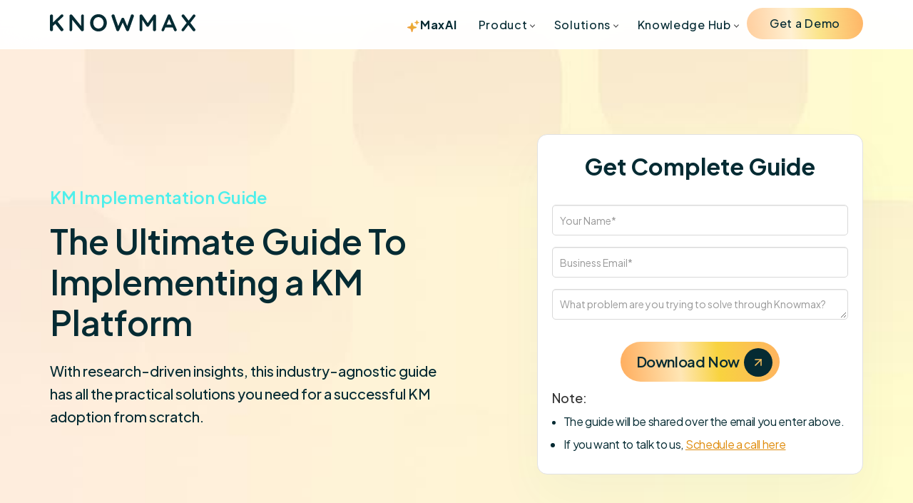

--- FILE ---
content_type: text/html; charset=UTF-8
request_url: https://knowmax.ai/knowledge-management-implementation-guide/?utm_source=organic&utm_medium=website&utm_campaign=self_service
body_size: 40421
content:
<!doctype html>
<html lang="en-US">
<head>
	
<!-- 	 -->
<!-- 	<script src="https://cdn.jsdelivr.net/npm/kenobi-js/browser/dist.min.js"></script>
	<script>
		document.addEventListener("DOMContentLoaded", function() {
			window.kenobi = new KenobiLib.Kenobi({
				publicKey: "pk_live_seAl_EGUPdgsuUZQNjJfoy08i3U-6Xvv",
				debug: false,
			})
		})
		
		document.addEventListener('DOMContentLoaded', function () {
			document.querySelectorAll('.rfp-pop-menu').forEach(el => {
				el.setAttribute('data-toggle', 'modal');
				el.setAttribute('data-target', '#Kmax_rft_pop');
			});
		});
	</script> -->
<!-- 	 -->
	
<!--  RFP Menu	 -->
	<script>
		document.addEventListener('DOMContentLoaded', function () {
			document.querySelectorAll('.rfp-pop-menu').forEach(el => {
				el.setAttribute('data-toggle', 'modal');
				el.setAttribute('data-target', '#Kmax_rft_pop');
			});
		});
	</script>
	
	
	
		<meta charset="UTF-8" />
	<link rel="profile" href="https://gmpg.org/xfn/11" />
<!-- <link rel="icon" type="image/x-icon" href="favicon.ico" sizes="32x32" /> -->
	<link rel="preconnect" href="https://cdn.jsdelivr.net" crossorigin>
<link rel="stylesheet" href="https://cdn.jsdelivr.net/npm/bootstrap@3.3.7/dist/css/bootstrap.min.css" integrity="sha384-BVYiiSIFeK1dGmJRAkycuHAHRg32OmUcww7on3RYdg4Va+PmSTsz/K68vbdEjh4u" crossorigin="anonymous">
	
		<meta name="viewport" content="width=device-width, initial-scale=1" />

	<!-- Google Tag Manager -->
<script>(function(w,d,s,l,i){w[l]=w[l]||[];w[l].push({'gtm.start':
new Date().getTime(),event:'gtm.js'});var f=d.getElementsByTagName(s)[0],
j=d.createElement(s),dl=l!='dataLayer'?'&l='+l:'';j.async=true;j.src=
'https://www.googletagmanager.com/gtm.js?id='+i+dl;f.parentNode.insertBefore(j,f);
})(window,document,'script','dataLayer','GTM-NB5K88P');</script>
<!-- End Google Tag Manager -->

	<meta name='robots' content='index, follow, max-image-preview:large, max-snippet:-1, max-video-preview:-1' />

	<!-- This site is optimized with the Yoast SEO Premium plugin v22.5 (Yoast SEO v22.5) - https://yoast.com/wordpress/plugins/seo/ -->
	<title>The Ultimate Knowledge Management Implementation Guide</title>
	<meta name="description" content="Download this knowledge management implementation guide to know about all the practical solutions you need for a successful KM adoption." />
	<link rel="canonical" href="https://knowmax.ai/knowledge-management-implementation-guide/" />
	<meta property="og:locale" content="en_US" />
	<meta property="og:type" content="article" />
	<meta property="og:title" content="Knowledge Management Implementation Guide" />
	<meta property="og:description" content="Download this knowledge management implementation guide to know about all the practical solutions you need for a successful KM adoption." />
	<meta property="og:url" content="https://knowmax.ai/knowledge-management-implementation-guide/" />
	<meta property="og:site_name" content="Knowmax" />
	<meta property="article:publisher" content="https://www.facebook.com/knowmaxai/" />
	<meta property="article:modified_time" content="2025-05-07T06:32:04+00:00" />
	<meta property="og:image" content="https://knowmax-ai-website.s3.amazonaws.com/wp-content/uploads/2025/04/29112754/Knowledge-Management-Framework-Template-1.jpg" />
	<meta property="og:image:width" content="715" />
	<meta property="og:image:height" content="479" />
	<meta property="og:image:type" content="image/jpeg" />
	<meta name="twitter:card" content="summary_large_image" />
	<meta name="twitter:site" content="@knowmaxai" />
	<meta name="twitter:label1" content="Est. reading time" />
	<meta name="twitter:data1" content="1 minute" />
	<script type="application/ld+json" class="yoast-schema-graph">{"@context":"https://schema.org","@graph":[{"@type":"WebPage","@id":"https://knowmax.ai/knowledge-management-implementation-guide/","url":"https://knowmax.ai/knowledge-management-implementation-guide/","name":"The Ultimate Knowledge Management Implementation Guide","isPartOf":{"@id":"http://knowmax.ai/#website"},"primaryImageOfPage":{"@id":"https://knowmax.ai/knowledge-management-implementation-guide/#primaryimage"},"image":{"@id":"https://knowmax.ai/knowledge-management-implementation-guide/#primaryimage"},"thumbnailUrl":"https://knowmax-ai-website.s3.amazonaws.com/wp-content/uploads/2025/04/29112754/Knowledge-Management-Framework-Template-1.jpg","datePublished":"2022-07-06T12:46:26+00:00","dateModified":"2025-05-07T06:32:04+00:00","description":"Download this knowledge management implementation guide to know about all the practical solutions you need for a successful KM adoption.","breadcrumb":{"@id":"https://knowmax.ai/knowledge-management-implementation-guide/#breadcrumb"},"inLanguage":"en-US","potentialAction":[{"@type":"ReadAction","target":["https://knowmax.ai/knowledge-management-implementation-guide/"]}]},{"@type":"ImageObject","inLanguage":"en-US","@id":"https://knowmax.ai/knowledge-management-implementation-guide/#primaryimage","url":"https://knowmax-ai-website.s3.amazonaws.com/wp-content/uploads/2025/04/29112754/Knowledge-Management-Framework-Template-1.jpg","contentUrl":"https://knowmax-ai-website.s3.amazonaws.com/wp-content/uploads/2025/04/29112754/Knowledge-Management-Framework-Template-1.jpg","width":715,"height":479,"caption":"Knowledge Management Framework Template"},{"@type":"BreadcrumbList","@id":"https://knowmax.ai/knowledge-management-implementation-guide/#breadcrumb","itemListElement":[{"@type":"ListItem","position":1,"name":"Home","item":"https://knowmax.ai/"},{"@type":"ListItem","position":2,"name":"Knowledge Management Implementation Guide"}]},{"@type":"WebSite","@id":"http://knowmax.ai/#website","url":"http://knowmax.ai/","name":"Knowmax","description":"Best knowledge base system for interactive customer service backed by AI tools for enterprise contact center support.","publisher":{"@id":"http://knowmax.ai/#organization"},"potentialAction":[{"@type":"SearchAction","target":{"@type":"EntryPoint","urlTemplate":"http://knowmax.ai/?s={search_term_string}"},"query-input":"required name=search_term_string"}],"inLanguage":"en-US"},{"@type":"Organization","@id":"http://knowmax.ai/#organization","name":"Knowmax","url":"http://knowmax.ai/","logo":{"@type":"ImageObject","inLanguage":"en-US","@id":"http://knowmax.ai/#/schema/logo/image/","url":"https://knowmax-ai-website.s3.amazonaws.com/wp-content/uploads/2022/07/07174819/Logo_knowmax.jpg","contentUrl":"https://knowmax-ai-website.s3.amazonaws.com/wp-content/uploads/2022/07/07174819/Logo_knowmax.jpg","width":2047,"height":305,"caption":"Knowmax"},"image":{"@id":"http://knowmax.ai/#/schema/logo/image/"},"sameAs":["https://www.facebook.com/knowmaxai/","https://x.com/knowmaxai","https://www.linkedin.com/company/knowmax/","https://www.youtube.com/channel/UCd8YbgHEY_zDqGqEJoCYz4Q"]}]}</script>
	<!-- / Yoast SEO Premium plugin. -->


<style id='wp-block-library-theme-inline-css' type='text/css'>
.wp-block-audio figcaption{color:#555;font-size:13px;text-align:center}.is-dark-theme .wp-block-audio figcaption{color:#ffffffa6}.wp-block-audio{margin:0 0 1em}.wp-block-code{border:1px solid #ccc;border-radius:4px;font-family:Menlo,Consolas,monaco,monospace;padding:.8em 1em}.wp-block-embed figcaption{color:#555;font-size:13px;text-align:center}.is-dark-theme .wp-block-embed figcaption{color:#ffffffa6}.wp-block-embed{margin:0 0 1em}.blocks-gallery-caption{color:#555;font-size:13px;text-align:center}.is-dark-theme .blocks-gallery-caption{color:#ffffffa6}.wp-block-image figcaption{color:#555;font-size:13px;text-align:center}.is-dark-theme .wp-block-image figcaption{color:#ffffffa6}.wp-block-image{margin:0 0 1em}.wp-block-pullquote{border-bottom:4px solid;border-top:4px solid;color:currentColor;margin-bottom:1.75em}.wp-block-pullquote cite,.wp-block-pullquote footer,.wp-block-pullquote__citation{color:currentColor;font-size:.8125em;font-style:normal;text-transform:uppercase}.wp-block-quote{border-left:.25em solid;margin:0 0 1.75em;padding-left:1em}.wp-block-quote cite,.wp-block-quote footer{color:currentColor;font-size:.8125em;font-style:normal;position:relative}.wp-block-quote.has-text-align-right{border-left:none;border-right:.25em solid;padding-left:0;padding-right:1em}.wp-block-quote.has-text-align-center{border:none;padding-left:0}.wp-block-quote.is-large,.wp-block-quote.is-style-large,.wp-block-quote.is-style-plain{border:none}.wp-block-search .wp-block-search__label{font-weight:700}.wp-block-search__button{border:1px solid #ccc;padding:.375em .625em}:where(.wp-block-group.has-background){padding:1.25em 2.375em}.wp-block-separator.has-css-opacity{opacity:.4}.wp-block-separator{border:none;border-bottom:2px solid;margin-left:auto;margin-right:auto}.wp-block-separator.has-alpha-channel-opacity{opacity:1}.wp-block-separator:not(.is-style-wide):not(.is-style-dots){width:100px}.wp-block-separator.has-background:not(.is-style-dots){border-bottom:none;height:1px}.wp-block-separator.has-background:not(.is-style-wide):not(.is-style-dots){height:2px}.wp-block-table{margin:0 0 1em}.wp-block-table td,.wp-block-table th{word-break:normal}.wp-block-table figcaption{color:#555;font-size:13px;text-align:center}.is-dark-theme .wp-block-table figcaption{color:#ffffffa6}.wp-block-video figcaption{color:#555;font-size:13px;text-align:center}.is-dark-theme .wp-block-video figcaption{color:#ffffffa6}.wp-block-video{margin:0 0 1em}.wp-block-template-part.has-background{margin-bottom:0;margin-top:0;padding:1.25em 2.375em}
</style>
<style id='safe-svg-svg-icon-style-inline-css' type='text/css'>
.safe-svg-cover{text-align:center}.safe-svg-cover .safe-svg-inside{display:inline-block;max-width:100%}.safe-svg-cover svg{height:100%;max-height:100%;max-width:100%;width:100%}

</style>
<style id='classic-theme-styles-inline-css' type='text/css'>
/*! This file is auto-generated */
.wp-block-button__link{color:#fff;background-color:#32373c;border-radius:9999px;box-shadow:none;text-decoration:none;padding:calc(.667em + 2px) calc(1.333em + 2px);font-size:1.125em}.wp-block-file__button{background:#32373c;color:#fff;text-decoration:none}
</style>
<style id='global-styles-inline-css' type='text/css'>
body{--wp--preset--color--black: #000000;--wp--preset--color--cyan-bluish-gray: #abb8c3;--wp--preset--color--white: #FFF;--wp--preset--color--pale-pink: #f78da7;--wp--preset--color--vivid-red: #cf2e2e;--wp--preset--color--luminous-vivid-orange: #ff6900;--wp--preset--color--luminous-vivid-amber: #fcb900;--wp--preset--color--light-green-cyan: #7bdcb5;--wp--preset--color--vivid-green-cyan: #00d084;--wp--preset--color--pale-cyan-blue: #8ed1fc;--wp--preset--color--vivid-cyan-blue: #0693e3;--wp--preset--color--vivid-purple: #9b51e0;--wp--preset--color--primary: #0073a8;--wp--preset--color--secondary: #005075;--wp--preset--color--dark-gray: #111;--wp--preset--color--light-gray: #767676;--wp--preset--gradient--vivid-cyan-blue-to-vivid-purple: linear-gradient(135deg,rgba(6,147,227,1) 0%,rgb(155,81,224) 100%);--wp--preset--gradient--light-green-cyan-to-vivid-green-cyan: linear-gradient(135deg,rgb(122,220,180) 0%,rgb(0,208,130) 100%);--wp--preset--gradient--luminous-vivid-amber-to-luminous-vivid-orange: linear-gradient(135deg,rgba(252,185,0,1) 0%,rgba(255,105,0,1) 100%);--wp--preset--gradient--luminous-vivid-orange-to-vivid-red: linear-gradient(135deg,rgba(255,105,0,1) 0%,rgb(207,46,46) 100%);--wp--preset--gradient--very-light-gray-to-cyan-bluish-gray: linear-gradient(135deg,rgb(238,238,238) 0%,rgb(169,184,195) 100%);--wp--preset--gradient--cool-to-warm-spectrum: linear-gradient(135deg,rgb(74,234,220) 0%,rgb(151,120,209) 20%,rgb(207,42,186) 40%,rgb(238,44,130) 60%,rgb(251,105,98) 80%,rgb(254,248,76) 100%);--wp--preset--gradient--blush-light-purple: linear-gradient(135deg,rgb(255,206,236) 0%,rgb(152,150,240) 100%);--wp--preset--gradient--blush-bordeaux: linear-gradient(135deg,rgb(254,205,165) 0%,rgb(254,45,45) 50%,rgb(107,0,62) 100%);--wp--preset--gradient--luminous-dusk: linear-gradient(135deg,rgb(255,203,112) 0%,rgb(199,81,192) 50%,rgb(65,88,208) 100%);--wp--preset--gradient--pale-ocean: linear-gradient(135deg,rgb(255,245,203) 0%,rgb(182,227,212) 50%,rgb(51,167,181) 100%);--wp--preset--gradient--electric-grass: linear-gradient(135deg,rgb(202,248,128) 0%,rgb(113,206,126) 100%);--wp--preset--gradient--midnight: linear-gradient(135deg,rgb(2,3,129) 0%,rgb(40,116,252) 100%);--wp--preset--font-size--small: 19.5px;--wp--preset--font-size--medium: 20px;--wp--preset--font-size--large: 36.5px;--wp--preset--font-size--x-large: 42px;--wp--preset--font-size--normal: 22px;--wp--preset--font-size--huge: 49.5px;--wp--preset--spacing--20: 0.44rem;--wp--preset--spacing--30: 0.67rem;--wp--preset--spacing--40: 1rem;--wp--preset--spacing--50: 1.5rem;--wp--preset--spacing--60: 2.25rem;--wp--preset--spacing--70: 3.38rem;--wp--preset--spacing--80: 5.06rem;--wp--preset--shadow--natural: 6px 6px 9px rgba(0, 0, 0, 0.2);--wp--preset--shadow--deep: 12px 12px 50px rgba(0, 0, 0, 0.4);--wp--preset--shadow--sharp: 6px 6px 0px rgba(0, 0, 0, 0.2);--wp--preset--shadow--outlined: 6px 6px 0px -3px rgba(255, 255, 255, 1), 6px 6px rgba(0, 0, 0, 1);--wp--preset--shadow--crisp: 6px 6px 0px rgba(0, 0, 0, 1);}:where(.is-layout-flex){gap: 0.5em;}:where(.is-layout-grid){gap: 0.5em;}body .is-layout-flow > .alignleft{float: left;margin-inline-start: 0;margin-inline-end: 2em;}body .is-layout-flow > .alignright{float: right;margin-inline-start: 2em;margin-inline-end: 0;}body .is-layout-flow > .aligncenter{margin-left: auto !important;margin-right: auto !important;}body .is-layout-constrained > .alignleft{float: left;margin-inline-start: 0;margin-inline-end: 2em;}body .is-layout-constrained > .alignright{float: right;margin-inline-start: 2em;margin-inline-end: 0;}body .is-layout-constrained > .aligncenter{margin-left: auto !important;margin-right: auto !important;}body .is-layout-constrained > :where(:not(.alignleft):not(.alignright):not(.alignfull)){max-width: var(--wp--style--global--content-size);margin-left: auto !important;margin-right: auto !important;}body .is-layout-constrained > .alignwide{max-width: var(--wp--style--global--wide-size);}body .is-layout-flex{display: flex;}body .is-layout-flex{flex-wrap: wrap;align-items: center;}body .is-layout-flex > *{margin: 0;}body .is-layout-grid{display: grid;}body .is-layout-grid > *{margin: 0;}:where(.wp-block-columns.is-layout-flex){gap: 2em;}:where(.wp-block-columns.is-layout-grid){gap: 2em;}:where(.wp-block-post-template.is-layout-flex){gap: 1.25em;}:where(.wp-block-post-template.is-layout-grid){gap: 1.25em;}.has-black-color{color: var(--wp--preset--color--black) !important;}.has-cyan-bluish-gray-color{color: var(--wp--preset--color--cyan-bluish-gray) !important;}.has-white-color{color: var(--wp--preset--color--white) !important;}.has-pale-pink-color{color: var(--wp--preset--color--pale-pink) !important;}.has-vivid-red-color{color: var(--wp--preset--color--vivid-red) !important;}.has-luminous-vivid-orange-color{color: var(--wp--preset--color--luminous-vivid-orange) !important;}.has-luminous-vivid-amber-color{color: var(--wp--preset--color--luminous-vivid-amber) !important;}.has-light-green-cyan-color{color: var(--wp--preset--color--light-green-cyan) !important;}.has-vivid-green-cyan-color{color: var(--wp--preset--color--vivid-green-cyan) !important;}.has-pale-cyan-blue-color{color: var(--wp--preset--color--pale-cyan-blue) !important;}.has-vivid-cyan-blue-color{color: var(--wp--preset--color--vivid-cyan-blue) !important;}.has-vivid-purple-color{color: var(--wp--preset--color--vivid-purple) !important;}.has-black-background-color{background-color: var(--wp--preset--color--black) !important;}.has-cyan-bluish-gray-background-color{background-color: var(--wp--preset--color--cyan-bluish-gray) !important;}.has-white-background-color{background-color: var(--wp--preset--color--white) !important;}.has-pale-pink-background-color{background-color: var(--wp--preset--color--pale-pink) !important;}.has-vivid-red-background-color{background-color: var(--wp--preset--color--vivid-red) !important;}.has-luminous-vivid-orange-background-color{background-color: var(--wp--preset--color--luminous-vivid-orange) !important;}.has-luminous-vivid-amber-background-color{background-color: var(--wp--preset--color--luminous-vivid-amber) !important;}.has-light-green-cyan-background-color{background-color: var(--wp--preset--color--light-green-cyan) !important;}.has-vivid-green-cyan-background-color{background-color: var(--wp--preset--color--vivid-green-cyan) !important;}.has-pale-cyan-blue-background-color{background-color: var(--wp--preset--color--pale-cyan-blue) !important;}.has-vivid-cyan-blue-background-color{background-color: var(--wp--preset--color--vivid-cyan-blue) !important;}.has-vivid-purple-background-color{background-color: var(--wp--preset--color--vivid-purple) !important;}.has-black-border-color{border-color: var(--wp--preset--color--black) !important;}.has-cyan-bluish-gray-border-color{border-color: var(--wp--preset--color--cyan-bluish-gray) !important;}.has-white-border-color{border-color: var(--wp--preset--color--white) !important;}.has-pale-pink-border-color{border-color: var(--wp--preset--color--pale-pink) !important;}.has-vivid-red-border-color{border-color: var(--wp--preset--color--vivid-red) !important;}.has-luminous-vivid-orange-border-color{border-color: var(--wp--preset--color--luminous-vivid-orange) !important;}.has-luminous-vivid-amber-border-color{border-color: var(--wp--preset--color--luminous-vivid-amber) !important;}.has-light-green-cyan-border-color{border-color: var(--wp--preset--color--light-green-cyan) !important;}.has-vivid-green-cyan-border-color{border-color: var(--wp--preset--color--vivid-green-cyan) !important;}.has-pale-cyan-blue-border-color{border-color: var(--wp--preset--color--pale-cyan-blue) !important;}.has-vivid-cyan-blue-border-color{border-color: var(--wp--preset--color--vivid-cyan-blue) !important;}.has-vivid-purple-border-color{border-color: var(--wp--preset--color--vivid-purple) !important;}.has-vivid-cyan-blue-to-vivid-purple-gradient-background{background: var(--wp--preset--gradient--vivid-cyan-blue-to-vivid-purple) !important;}.has-light-green-cyan-to-vivid-green-cyan-gradient-background{background: var(--wp--preset--gradient--light-green-cyan-to-vivid-green-cyan) !important;}.has-luminous-vivid-amber-to-luminous-vivid-orange-gradient-background{background: var(--wp--preset--gradient--luminous-vivid-amber-to-luminous-vivid-orange) !important;}.has-luminous-vivid-orange-to-vivid-red-gradient-background{background: var(--wp--preset--gradient--luminous-vivid-orange-to-vivid-red) !important;}.has-very-light-gray-to-cyan-bluish-gray-gradient-background{background: var(--wp--preset--gradient--very-light-gray-to-cyan-bluish-gray) !important;}.has-cool-to-warm-spectrum-gradient-background{background: var(--wp--preset--gradient--cool-to-warm-spectrum) !important;}.has-blush-light-purple-gradient-background{background: var(--wp--preset--gradient--blush-light-purple) !important;}.has-blush-bordeaux-gradient-background{background: var(--wp--preset--gradient--blush-bordeaux) !important;}.has-luminous-dusk-gradient-background{background: var(--wp--preset--gradient--luminous-dusk) !important;}.has-pale-ocean-gradient-background{background: var(--wp--preset--gradient--pale-ocean) !important;}.has-electric-grass-gradient-background{background: var(--wp--preset--gradient--electric-grass) !important;}.has-midnight-gradient-background{background: var(--wp--preset--gradient--midnight) !important;}.has-small-font-size{font-size: var(--wp--preset--font-size--small) !important;}.has-medium-font-size{font-size: var(--wp--preset--font-size--medium) !important;}.has-large-font-size{font-size: var(--wp--preset--font-size--large) !important;}.has-x-large-font-size{font-size: var(--wp--preset--font-size--x-large) !important;}
.wp-block-navigation a:where(:not(.wp-element-button)){color: inherit;}
:where(.wp-block-post-template.is-layout-flex){gap: 1.25em;}:where(.wp-block-post-template.is-layout-grid){gap: 1.25em;}
:where(.wp-block-columns.is-layout-flex){gap: 2em;}:where(.wp-block-columns.is-layout-grid){gap: 2em;}
.wp-block-pullquote{font-size: 1.5em;line-height: 1.6;}
</style>
<link rel='stylesheet' id='wpo_min-header-0-css' href='https://knowmax.ai/wp-content/cache/wpo-minify/1769073119/assets/wpo-minify-header-9fd12b71.min.css' type='text/css' media='all' />
<link rel='stylesheet' id='wpo_min-header-1-css' href='https://knowmax.ai/wp-content/cache/wpo-minify/1769073119/assets/wpo-minify-header-b6f9132c.min.css' type='text/css' media='knowmax' />
<link rel='stylesheet' id='wpo_min-header-2-css' href='https://knowmax.ai/wp-content/cache/wpo-minify/1769073119/assets/wpo-minify-header-fa64100b.min.css' type='text/css' media='all' />
<script type="text/javascript" src="https://knowmax.ai/wp-content/cache/wpo-minify/1769073119/assets/wpo-minify-header-7b630e4b.min.js" id="wpo_min-header-0-js"></script>
<link rel="https://api.w.org/" href="https://knowmax.ai/wp-json/" /><link rel="alternate" type="application/json" href="https://knowmax.ai/wp-json/wp/v2/pages/15440" /><link rel="EditURI" type="application/rsd+xml" title="RSD" href="https://knowmax.ai/xmlrpc.php?rsd" />
<meta name="generator" content="WordPress 6.5.2" />
<link rel='shortlink' href='https://knowmax.ai/?p=15440' />
<link rel="alternate" type="application/json+oembed" href="https://knowmax.ai/wp-json/oembed/1.0/embed?url=https%3A%2F%2Fknowmax.ai%2Fknowledge-management-implementation-guide%2F" />
<link rel="alternate" type="text/xml+oembed" href="https://knowmax.ai/wp-json/oembed/1.0/embed?url=https%3A%2F%2Fknowmax.ai%2Fknowledge-management-implementation-guide%2F&#038;format=xml" />
<link rel="stylesheet" href="https://knowmax.ai/wp-content/plugins/wp-page-numbers/default/wp-page-numbers.css" type="text/css" media="screen" />		<style type="text/css" id="wp-custom-css">
			div#didomi-notice {
    display: none!important;
}@media screen and (max-width:767px) {
.homepage_footer section:last-child {
  width: 49% !important;
  margin-right: 0;
}
}
#root {
    display: none !important;
}
#widget-global-e3mubgkw1h7 {
    display: none!important;
}		</style>
		<link href="https://cdnjs.cloudflare.com/ajax/libs/font-awesome/5.13.0/css/all.min.css" rel="stylesheet">
<!-- <link href="https://fonts.googleapis.com/css?family=Poppins:100,200,300,300i,400,500,600,700,800,900|Quicksand:300,400,500,600,700&display=swap" rel="stylesheet" /> -->
		<link rel="preconnect" href="https://fonts.googleapis.com">
<link rel="preconnect" href="https://fonts.gstatic.com" crossorigin>
	<link href="https://fonts.googleapis.com/css2?family=Plus+Jakarta+Sans:wght@300;400;500;600;700&display=swap" rel="stylesheet">
	<link rel="preconnect" href="https://assets.calendly.com" crossorigin>
<link href="https://assets.calendly.com/assets/external/widget.css" rel="stylesheet">
 	 <link rel="icon" type="image/x-icon" href="https://knowmax-ai-website.s3.amazonaws.com/wp-content/uploads/2023/08/21155232/KM1.svg" /> 
	
<!--  -->
	
	<script type="application/ld+json">

{

  "@context": "https://schema.org/", 

  "@type": "Product", 

  "name": "Knowmax",

  "image": "https://scontent.fdel21-1.fna.fbcdn.net/v/t39.30808-6/305769165_527998145996655_7751796638042839457_n.png?_nc_cat=106&ccb=1-7&_nc_sid=6ee11a&_nc_ohc=1pLZbVL9nBsQ7kNvgEjmThV&_nc_zt=23&_nc_ht=scontent.fdel21-1.fna&_nc_gid=AYfGNIFBxmcrdXggnuJVTvX&oh=00_AYDj13U7javMjuPv8n7l5aQvDUvDXuCoP_nCEyMEn1wY5A&oe=67251867%22",

  "description": "Knowmax is an AI-powered knowledge management system designed for CX teams to streamline support. It enables users to create a dynamic knowledge base with content formats like decision trees, visual guides, articles, and FAQs. Leveraging Gen AI tools, users can simplify information search, content creation, and migration. The platform also offers micro-segmented analytics, allowing admins to track knowledge base usage closely. With seamless integrations, Knowmax equips CX teams to deliver consistent, omnichannel support across all customer touchpoints. Additionally, its in-built learning management system supports effective training for customer support agents.",

  "brand": {

    "@type": "Brand",

    "name": "Knowmax"

  },

  "aggregateRating": {

    "@type": "AggregateRating",

    "ratingValue": "4.6",

    "bestRating": "5",

    "worstRating": "4",

    "ratingCount": "17"

  }

}
</script>
 
 
	
<!-- 	 -->
	
</head>
<!-- 	Live chat -->
<style>
	body,a{
font-family: 'Plus Jakarta Sans', sans-serif !important;
	
}
	#hide_helloBar {
    display: none;
}
	.dscf7-captcha-container{
		margin-top:20px !important;
	}
h1,h2,h3,h4,h5,h6,p{
font-family: 'Plus Jakarta Sans', sans-serif !important;
}
	#menu-item-8647{
		display:none;
	}
	#menu-item-8648{
		display:none;
	}
	.h_new_clients img{
		height:85px;
	}
	body{
		padding-top:62px;
	}
	.mymodalhomecssnewsletter .modal-body{
		 background-color:#fff;
	}
	.nav>.menu-item-has-children>a::after {
    content: '';
 border: solid #444;
        padding: 2px;
        transform: rotate(45deg) translate(1px, -3px);
        border-width: 0 1.4px 1.4px 0;
        transition-duration: .3s;
			display:inline-block;
			vertical-align:middle;
		margin-left:2px;
} 	
	.menu-item-has-children:hover a::after 
  {
  transform: rotate(225deg) translate(-2px,2px);
  transition-duration: .3s;
      border-color: #09667b;
   }
	#menu-item-36373 a{
		font-weight:700;
	}
	select {
    background: #fff;
    width: 100%;
    border-radius: 12px;
    height: 43px;
    border: 1px solid #e6e6e6;
    padding: 12px 12px;
    color: #999;
		margin: 8px 0px;
}
.lead-description textarea {
  box-shadow:none;
  resize: none;
  height: 90px !important;
}
	a:focus, a:hover{
		text-decoration:none;
	}
	#menu-item-36469.get_started a:hover, #menu-item-36469.get_started a:focus{
		background-color: #FFB163 !important;
    color: #052B33 !important;
		outline: 0px;
	}
	#menu-item-36469.get_started a{
background: linear-gradient(84.85deg, rgba(255, 177, 99, 0.6) 2.66%, rgba(255, 230, 181, 0.6) 37.51%, rgba(248, 211, 63, 0.6) 61.41%, #FFB163 102.73%);
    padding: 10px 32px;
    color: #052B33 !important;
		margin-top: 6px;
	}
	.wpcf7-not-valid-tip{
		font-family: "Arboria";
	}
	.main-navbar li a{
		font-size:16px ;
color: #052B33;
	}
	.dropdown-menu a::before{
		filter: brightness(.5);
	}
	.homepage_footer ul li{
		font-size: 15px !important;
	}
	.homepage_footer h2{
		font-weight:500 !important;
	}
	.footer_copyright p{
		font-size:14px !important;
	}	
.knowmax-base .post-categories li a{
  line-height:1.3 !important;
}	
	#menu-item-12332 a{
		padding: 9px 24px;
	}
	nav ul li a {
    text-decoration: none;
}
	body p a{
		text-decoration:underline;
	}	
.widget-global-xs9hou74zlk {
    display: none!important;
}
	.navfixedcss{
		top:0;
	}	
	.butn:hover{
		text-decoration:none;
	}
	.butn
 {
  display: inline-flex;
  align-items: center;
  justify-content: center;
  text-decoration: none;
background: linear-gradient(84.85deg, #FFB163 2.66%, #FFE6B5 37.51%, #F8D33F 61.41%, #FFB163 102.73%); 
	 cursor:pointer;
  border:0px;
border-radius: 28px;
color: #052c33;
padding: 12px 35px;
font-weight: 500 !important;
font-size: 18px;
  position: relative;
  overflow: hidden;
  transition: all 0.3s ease-in-out;
	 z-index: 20;
	 margin-top:15px;
}
.butn::before {
  background:rgba(255,255,255, .9);
  content: "";
  height: 155px;
  opacity: 0;
  position: absolute;
  top: -50px;
  transform: rotate(35deg);
  width: 50px;
  transition: all 3000ms cubic-bezier(0.19, 1, 0.22, 1);
	filter: blur(30px);
}
.butn::after {
  background: rgba(255,255,255, .9);
  content: "";
  height: 20rem;
  opacity: 0;
  position: absolute;
  top: -50px;
  transform: rotate(35deg);
  transition: all 3000ms cubic-bezier(0.19, 1, 0.22, 1);
  width: 8rem;
	filter: blur(30px);
}
.butn__new::before {
  left: -50%;
}
.butn__new::after {
  left: -100%;
}
.butn:hover,
.butn:active {
color: #fff;
}
.butn__new:hover::before {
  left: 120%;
  opacity: 0.5s;
}
.butn__new:hover::after {
  left: 200%;
  opacity: 0.6;
}
.butn span {
  z-index: 20;
}
	.rfp-pop-menu {
		position: relative;
	}
	.rfp-pop-menu a {
		margin-left: 34px;
	}
	.rfp-pop-menu a::before {
    content: url(https://knowmax-ai-website.s3.amazonaws.com/wp-content/uploads/2025/06/23122625/template-11.svg);
    position: absolute;
    left: 1rem;
}
</style>
<!-- 	 -->

<body class="page-template page-template-template-parts page-template-new_checklist page-template-template-partsnew_checklist-php page page-id-15440 wp-embed-responsive singular image-filters-enabled">


<!-- Google Tag Manager (noscript) -->
<!-- <noscript>
	<iframe src="https://www.googletagmanager.com/ns.html?id=GTM-NV64P6M"
height="0" width="0" style="display:none;visibility:hidden"></iframe>
</noscript> -->
<!-- End Google Tag Manager (noscript) -->
<!-- Google Tag Manager (noscript) -->
<noscript><iframe src="https://www.googletagmanager.com/ns.html?id=GTM-NB5K88P"
height="0" width="0" style="display:none;visibility:hidden"></iframe></noscript>
<!-- End Google Tag Manager (noscript) -->


<div class="container-fluid navbar-fixed" style="top:0px !important">
	<style>
		.bg-hello-bar{
 			background: #052B33;
		}
		.closeBar{
			cursor:pointer
		}
		.hello-bar{
			display:flex;
			justify-content:space-between;
			align-items:center;
			padding: 0px 0 !important ;
			font-weight: 500;
color: #fff;
font-size: 16px;
		}
		.btn-hello{
			padding: 3px 15px;
			font-weight: 500;
		}
		.btn-hello:focus-visible{
			outline:none;
		}
		.common_breadcrumbs{
			margin-top: 2rem !important;
		}
		@media only screen and (max-width:912px){
				.navbar-header .know-logo {
    	margin-top: 0px !important;
      }	
			.newsletter-flex{
				display: unset !important;
			}
				.mymodalhomecssnewsletter .modal-content{
						border-radius: 20px;
					}
					.newsletter-bg-img img{
						border-top-right-radius: 15px;
						border-bottom-left-radius: 0px !important;
					}
			.newsletter-bg-img img{
				width:100%
			}
			.mymodalhomecssnewsletter .close{
				position: absolute;
				right: 3%;
			}
			.mymodalhomecssnewsletter .modal-body{
				padding: unset !important;
			}
			.mymodalhomecssnewsletter .modal-dialog {
    width: auto !important;
}
			.newsletter-text {
    padding: 29px 15px !important;
}
			.navbar-nav {
    padding-top: 4px;
}		
			.hello-bar{
				flex-flow:column;
			}
			.closeBar {
    position: absolute;
    top: 2px;
    font-size: 14px;
    right: 10px;
}
		}
		@media only screen and (max-width: 768px) {
			.hello-bar{
				padding:5px 0px !important;
				font-size:14px;
				flex-flow:column
			}			
			.hello-mail{
				width: 100%;
text-align: center;
			}
			.hello-mail hr{
				margin: 5px 0rem;
			}
			.common_breadcrumbs{
		margin-top: 7rem !important;
	}
			.navbar-nav {
    padding-top: 4px;
}
		}
		.contact_us{
			  padding-top: 6rem !important;
		}
		.main-navbar{
			padding: 0px;
			border-bottom:0px;
		}
	</style>
	<style>
.line-ani {
            transition: all 0.8s cubic-bezier(0.68, -0.55, 0.27, 2.8);
        }

        .underline-link:hover .line-ani {
            d: path("M1 0.55886C32.6426 25.55969 125.667 -13.121758 224.625 7.14588");
        }
		.underline-link{
			display:grid;
		}
		#menu-item-39376 a{
			font-weight:700;
		}
		
		.navbar-toggle .icon-bar{
			border: 2px solid #063e4a;
		}
/* 	.learn-more-link:hover .line-ani{
		d: path("M1 0.55886C32.6426 25.55969 125.667 -25.121758 224.625 7.14588");
	} */
</style>
		<div class="bg-hello-bar" id="helloBar">
			<div class="container">
				<div class="hello-bar">
			<div class="hidden-xs">
	<a href="mailto:sales@knowmax.ai?subject=Hi%20Knowmax" style="color:#fff; font-weight: 500;font-size:16px;"> <i class="fa fa-envelope" aria-hidden="true"></i> sales@knowmax.ai</a>
			</div>
		<div style="display:flex; align-items:center;gap: 3rem; text-align:center;">		
			<span class="hidden-xs">
				Maximize CX Impact with <span style="color: #fdc062;">AI-Powered Knowledge</span>			</span>
			
			 <div class="hidden-xs">
<!-- 				 <a class="Dropdown-toggle-read checklist  underline-link" href="https://ludhiana.com/knowmax2/how-to-choose-knowledge-management-system/?utm_source=Organic&amp;utm_medium=Website&amp;utm_campaign=Hello-bar" target="_blank" data-faitracker-click-bind="true"><button type="button" class="butn " style="font-weight:500;padding: 0px 0px;margin-top:14px;font-size:16px;border:0px;border-radius: 18px; background:unset;)
    color: #fff;" data-faitracker-form-bind="true" data-faitracker-click-bind="true">Read More</button>
				 
				 <svg width="84" height="12" viewBox="0 0 226 17" fill="none" xmlns="http://www.w3.org/2000/svg">
            <path class="line-ani" d="M1 9.55886C32.6426 5.55969 121.667 -0.121758 224.625 9.14588" stroke="#FDC062" stroke-width="4" stroke-linecap="round"></path>
        </svg>	
				 
				 </a> -->
				 
				 
				 <a class="Dropdown-toggle-read checklist underline-link" href="https://knowmax.ai/ebook/gen-ai/?c1&utm_source=Organic&utm_medium=Website&utm_campaign=Hello-bar" target="_blank"><button type="button" class="butn "  style="color: #fff;font-weight:500;padding: 0px 0px;margin-top:14px;font-size:16px;border:0px;border-radius: 18px; background:unset;)
    color: #fff;">Download Now</button>
				  <svg width="130" height="12" viewBox="0 0 226 17" fill="none" xmlns="http://www.w3.org/2000/svg">
            <path class="line-ani" d="M1 9.55886C32.6426 5.55969 121.667 -0.121758 224.625 9.14588" stroke="#FDC062" stroke-width="4" stroke-linecap="round"></path>
        </svg>	
				 </a>
				 
			</div>
			<?//php echo esc_url( home_url( '/' ) ) . $hello_link;  ?>		
			<span class="visible-xs" style="font-size:14px">
                          Maximize CX Impact with <span style="color: #fdc062;">AI-Powered Knowledge</span>
<!-- 				How to choose a knowledge <br> management system? -->
			</span> 
			
 	<div class="visible-xs">
<a class="Dropdown-toggle-read checklist underline-link" href="https://knowmax.ai/ebook/gen-ai/?c1&utm_source=Organic&utm_medium=Website&utm_campaign=Hello-bar" target="_blank"><button type="button" class="butn butn__new" style="color: #fff;font-weight:600;padding: 4px 0px;margin-top:0px;font-size:14px;border:0px;border-radius: 18px; background: unset;
    color: #fff;">Download Now</button>
		
	<svg width="100" height="7" viewBox="0 0 226 17" fill="none" xmlns="http://www.w3.org/2000/svg">
            <path class="line-ani" d="M1 9.55886C32.6426 5.55969 121.667 -0.121758 224.625 9.14588" stroke="#FDC062" stroke-width="3" stroke-linecap="round"></path>
        </svg>	
	
		</a>	
	  </div> 		
					</div>
			<div>
    <a id="hide_helloBar" style="color:#fff" class="closeBar" onclick="hide()"><i  class="fa fa-times" aria-hidden="true"></i></a>
	  </div>
	 </div>
			</div>
	  </div>
	<style>
		.testTop{
			padding-top:4rem !important;
				margin-top: -4px !important;
		}
	</style>
	<script>
	function hide() {
    var hello = document.getElementById('helloBar');
        hello.style.display = 'none';
	let element = document.getElementsByClassName('h_new');
  if (element.length !== 0) {
    element[0].classList.add('testTop');
    return;
  }
  element = document.getElementsByClassName('solution_page_banner');
  if (element.length !== 0) {
	   console.log(element)
    element[0].classList.add('testTop');
    return;
  }
element = document.getElementsByClassName('industry_banner');
  if (element.length !== 0) {
	   console.log(element)
    element[0].classList.add('testTop');
    return;
  }
		 element = document.getElementsByClassName('common_breadcrumbs');
  if (element.length !== 0) {
    element[0].classList.add('testTop');
    return;
  }
		element = document.getElementsByClassName('container1');
  if (element.length !== 0) {
	   console.log(element)
    element[0].classList.add('testTop');
    return;
  }
			element = document.getElementsByClassName('product_overview_banner');
  if (element.length !== 0) {
	   console.log(element)
    element[0].classList.add('testTop');
    return;
  }
		element = document.getElementsByClassName('case_study_list');
  if (element.length !== 0) {
	   console.log(element)
    element[0].classList.add('testTop');
    return;
  }
		element = document.getElementsByClassName('cs_banner');
  if (element.length !== 0) {
	   console.log(element)
    element[0].classList.add('testTop');
    return;
  }
  element = document.getElementsByClassName('blog_banner');
  if (element.length !== 0) {
	   console.log(element)
    element[0].classList.add('testTop');
    return;
  }
		  element = document.getElementsByClassName('uc_banner');
  if (element.length !== 0) {
	   console.log(element)
    element[0].classList.add('testTop');
    return;
  }
		element = document.getElementsByClassName('ebooks');
  if (element.length !== 0) {
	   console.log(element)
    element[0].classList.add('testTop');
    return;
  }
		element = document.getElementsByClassName('telecom_banner');
  if (element.length !== 0) {
	   console.log(element)
    element[0].classList.add('testTop');
    return;
  }
		element = document.getElementsByClassName('partner_header');
  if (element.length !== 0) {
	   console.log(element)
    element[0].classList.add('testTop');
    return;
  }
		
		element = document.getElementsByClassName('solution_header');
  if (element.length !== 0) {
	   console.log(element)
    element[0].classList.add('testTop');
    return;
  }
 
  element = document.getElementsByClassName('contact_us');
  if (element.length !== 0) {
    element[0].classList.add('testTop');
    return;
  }
  element = document.getElementsByClassName('homepage_section');
  if (element.length !== 0) {
    element[0].classList.add('testTop');
    return;
  }
//  		 var element = document.getElementsByClassName("h_new") || document.getElementsByClassName("solution_page_banner") || document.getElementsByClassName("common_breadcrumbs") || document.getElementsByClassName("contact_us") || document.getElementsByClassName("homepage_section");
// 			console.log('Element',element,element[0])
//  element[0].classList.add("testTop");
// 		 var elementA = document.getElementsByClassName("solution_page_banner");
// 		console.log(elementA)
//   elementA[0].classList.add("testTop");
		
}
	</script>
<!-- <div id="body" onload="upside()">
  <a id="open_bar"><</a>
	  <div class="push-down" id="push_down" style="background-image:url('https://knowmax-ai-website.s3.amazonaws.com/wp-content/uploads/2022/03/10154741/Hello-bar-1-1-1.jpg')">
    <div class="push-left">
    <span>KM Checklist</span></div>  
    <div class="push-right"><span>Maximize CX Impact with <span style="color: #fdc062;">AI-Powered Knowledge</span></span>
    <a href="https://knowmax.ai/ebook/gen-ai/?c1&utm_source=Organic&utm_medium=Website&utm_campaign=Hello-bar" target="_blank"><button type="button" class="btn btn-hello">Download Now</button></a>
    <a id="close_bar">X</a></div>
    </div> 
</div> -->

<nav class="navbar main-navbar" >
  <div class="container">
    <div class="navbar-header"  id="header">
    <button type="button" class="navbar-toggle" data-toggle="collapse" data-target="#myNavbar" aria-expanded="false">
            <span class="icon-bar"></span>
            <span class="icon-bar"></span>
            <span class="icon-bar"></span>                        
    </button>
<!-- 		<a class="navbar-brand" href="https://knowmax.ai/">
        <img src="/images/Knowmax Logo.svg" class="img-responsive" width="220px" alt="Knowmax Logo">
      </a> -->
      <a class="navbar-brand know-logo" href="https://knowmax.ai/">
<!--         <img src="/images/Knowmax Logo.svg" class="img-responsive" width="220px" alt="Knowmax Logo"> -->
      </a>
    </div>

	  
	  
	  
<style type="text/css">
	.big{
		height: 60px;
	}
	.navbar-nav{
		padding-bottom: 4px;
     display: flex; 
    justify-content: center;
    align-items: center;
	}
  .navbar-nav>li>.dropdown-menu .dropdown-menu
  {
    display: none;
        top: 36px;
        left: auto;
}
.navbar-nav>li>.dropdown-menu .open .dropdown-menu{
display: block;
}
 .menu-item-has-children{
position: relative;
 }
 .dropdown-menu .menu-item-has-children:hover .dropdown-menu  {
    display: block;
  }
  .navbar-nav>li>.dropdown-menu .dropdown-menu .dropdown-menu {
      left: auto;
    right: 157px;
  }
  .navbar-nav>li>.dropdown-menu .dropdown-menu .open .dropdown-menu{
display: block;
}
  .navbar-nav>li>.dropdown-menu .dropdown-menu .dropdown-menu .dropdown-menu  {
    display: none;
      left: auto;
    right: 157px;
  }
 .navbar-nav>li>.dropdown-menu .dropdown-menu .open .dropdown-menu .dropdown-menu {
    display: block;
  }
 .dropdown-menu .dropdown-menu .menu-item-has-children:hover .dropdown-menu {
    display: block;
  }
   .dropdown-menu .dropdown-menu .dropdown-menu .menu-item-has-children:hover .dropdown-menu {
    display: block;
  }
  .navbar-nav>li.uc>.dropdown-menu .dropdown-menu{
    right: auto;
    left: 100%;
  }
  @media screen and (max-width:767px)
  {
    .navbar-nav>li.uc>.dropdown-menu .dropdown-menu    {
      padding-left:20px;
      display:none;
    }
.main-navbar li a
    .navbar-nav>li>.dropdown-menu .caret {
    transform: rotate(0);
}
  } 
	
/* Nav Scroll	 */
.header_height {
        padding: 0px !important;
        transition: 0.5s ease-in;
      }
      .navbar-brand {
        padding-top: 10px;
      }
	 .main-navbar{
		background: rgb(255 255 255 / 94%);
    backdrop-filter: blur(28px);
	 }	 
	.navbar-header .know-logo {
    display: block;
    -ms-flex: 0 0 auto;
    flex: 0 0 auto;
    width: 205px ;
	padding: 15px;
	margin-left: 0px !important;
    background: url(https://knowmax-ai-website.s3.amazonaws.com/wp-content/uploads/2025/09/17162032/Group-4-1.svg) left center no-repeat transparent;
    overflow: hidden;
    text-indent: -9999px;
    border: none;
		margin-top: 6px;
  }
	.navbar-header  .know-logo-small{
		  background: url(https://knowmax.ai/wp-content/themes/knowmax/images/KM.svg) left center no-repeat transparent;
	     width: 45px;
	}
	
	
	
		@media only screen and (min-width: 601px) and (max-width: 1024px){
	 
			#menu-item-36469.get_started a{
				margin-top: 4px;
			}
		#menu-item-36375 ul{
			width: min-content;
			column-gap: 0rem !important;
    right: -34rem !important;
        padding: 5px !important;
		}
			#menu-item-37443 ul{
				column-gap: 0rem !important;
			}
		#menu-item-36375 #menu-item-37443 {
    padding-left: 6rem !important;
}
		#menu-item-36387 ul li a, #menu-item-36394 ul li a, #menu-item-36405 ul li a, #menu-item-36413 ul li a, #menu-item-36420 ul li a, #menu-item-36426 ul li a, #menu-item-36525 ul li a{
			font-size: 14px !important;
		}
		#menu-item-36417 ul{
			right: -25.7rem !important;
			padding: 0px !important;
		}
			#menu-item-36417 ul li a{
				padding: 8px 0px;
			}
		#menu-item-36417 ul{
			
		}
		.channel, .industry, .customers, .education{
			padding-right: 0rem !important;
		}
		#menu-item-37202 ul{
			right: -13.6rem !important;
			padding:0px !important;
		}
		#menu-item-37204 img{
			width:100% !important;
		}
		#menu-item-37203 {
    padding-left: 1rem !important;
}
		#menu-item-36418 ul{
			column-count:1 !important;
		}

	}
	
	
	
	
 @media only screen and (max-width:991px)
  { 
	.navbar-header .know-logo {
    	margin-left: 14px !important;
		width: 146px;
        background-size: contain;
      }	 
	  .main-navbar li a{
		  font-size:14px;
	  }
	  #menu-item-36469.get_started a{
		  padding: 6px 6px;
	  }
	  .top-navbar .container, .main-navbar .container, #myNavbar{
		  padding:0px 14px;
	  }  
  }
/* 	 */
</style>	  
	   <style>		   
	 @media only screen and (max-width:480px){
		 .btn-connect {
			 min-width: 95% !important;
			 height: 59px;
			 display: flex;
			 align-items: center;
			 justify-content: center;
			 position: relative;
			 padding: 0 !important;
		 }
		 .btn-icon {
			 position: absolute;
			 right: 4px;
			 top: 4px;
		 }
		 .btn-outline {
			 width: 95%;
		 }
		  .navbar-nav{
			display: flex;
    justify-content: flex-start;
    align-items: flex-start;
    gap: 0rem;
    flex-flow: column !important;
		}
		
/* 		#menu-item-37308 .dropdown-menu li {
        overflow-x: hidden;
        height: 90px;
    } */
		
		  .nav>.menu-item-has-children>a::after{
			 display:none;
		 }
		 .navbar-header .know-logo {  	
		width:207px;
      }	
		 .Dropdown-toggle-read .butn{
 font-size:14px !important;	
		 }
		 .caret{
			 color: #000 !important;
			 border-top: 6px dashed;
    border-right: 6px solid transparent;
    border-left: 6px solid transparent;
			 margin-left: 2px;
    left: 9.5rem;
    top: 1.8rem;
		 }
/* 		 .main-navbar li a {
    padding: 8px 0px 8px 14px;
} */
		 .navbar-collapse.in {
    overflow: unset;
}
                .menu-item-has-children:hover > .sub-menu {
    position: absolute;
    width: 100%;
}
		 .dropdown-menu{
			 background-color: #fff !important;
			 border: 0px;
			 left:14px;
box-shadow: none;
			 width: 450px;
			 position:relative;
		 }
		 .menu-item-has-children{
			 display: flex !important;
justify-content: flex-start;
align-items: center;
		 }
                .showclass    {
                    display:block !important;
                }
                .hideclass    {
                    display:none !important;
                }	 
            }
</style>

	  
	  
	   <style>
	  #menu-item-37270 a::after{
			content:url('https://knowmax-ai-website.s3.amazonaws.com/wp-content/uploads/2025/09/06140629/Group-4.svg'); 
  position:relative; 
left: 5px;
top: 5px;
	}		  
 #menu-item-36389 a::before{
			content:url("https://knowmax-ai-website.s3.amazonaws.com/wp-content/uploads/2025/06/19144328/headset-1.svg");
				position:absolute;
z-index: 100000;
left: 1rem;
		}
		#menu-item-38816 a::before{
			content:url("https://knowmax-ai-website.s3.amazonaws.com/wp-content/uploads/2025/06/18154235/Vector4.svg");
				position: absolute;
			left: 1rem;
		}
		   #menu-item-38816, #menu-item-38764, #menu-item-38801, #menu-item-36379{
			   position: relative;
		   }
		   #menu-item-38816:hover, #menu-item-38764:hover, #menu-item-38801:hover, #menu-item-36379:hover, #menu-item-36389:hover, #menu-item-37287:hover, #menu-item-36390:hover, #menu-item-36391:hover, #menu-item-36392:hover, #menu-item-36395:hover, #menu-item-36397:hover, #menu-item-36398:hover, #menu-item-36399:hover, #menu-item-36400:hover, #menu-item-36401:hover, #menu-item-39886:hover, #menu-item-36403:hover, #menu-item-36404:hover, #menu-item-36407:hover, #menu-item-36409:hover, #menu-item-36410:hover, #menu-item-36411:hover, #menu-item-36422:hover, #menu-item-36472:hover, #menu-item-36423:hover, #menu-item-36414:hover, #menu-item-37311:hover, #menu-item-36467:hover, #menu-item-36424:hover, #menu-item-37312:hover, #menu-item-39585:hover, #menu-item-39112:hover, #menu-item-41149:hover, #menu-item-41039:hover {
			   background: #052b330d;
border-radius: 10px;
			   width:fit-content;
		   }		  
		   #menu-item-38816 a, #menu-item-38764 a, #menu-item-38801 a, #menu-item-36379 a{
			   margin-left: 34px;
		   }	  
		#menu-item-38764 a::before{
			content:url("https://knowmax-ai-website.s3.amazonaws.com/wp-content/uploads/2025/06/18154234/Group-3.svg");
				position:absolute;
z-index: 100000;
left: 1rem;
		}
		   
		#menu-item-38801 a::before{
 content:url("https://knowmax-ai-website.s3.amazonaws.com/wp-content/uploads/2025/06/18154236/workshop-1-1.svg");
				position:absolute;
z-index: 100000;
left: 1rem;
		}
		#menu-item-36379 a::before{
content:url("https://knowmax-ai-website.s3.amazonaws.com/wp-content/uploads/2025/06/18154232/copy-image-1-1.svg");
				position:absolute;
z-index: 100000;
left: 1rem;
		}
		   #menu-item-37287 a::before{
			   content:url("https://knowmax-ai-website.s3.amazonaws.com/wp-content/uploads/2025/06/18181121/phone-addiction-1.svg");
			   position:absolute;
			   left: 1rem;
		   }
		   #menu-item-36390 a::before{
			    content:url("https://knowmax-ai-website.s3.amazonaws.com/wp-content/uploads/2025/06/18181137/user-suitcase-1-1.svg");
			   position:absolute;
			  left: 1rem;
		   }
		   #menu-item-36391 a::before{
			    content:url("https://knowmax-ai-website.s3.amazonaws.com/wp-content/uploads/2025/06/18181154/people-network-partner-1.svg");
			   position:absolute;
			 left: 1rem;
		   }
		   #menu-item-36392 a::before{
			   content:url("https://knowmax-ai-website.s3.amazonaws.com/wp-content/uploads/2025/06/18181208/network-analytic-1.svg");
			   position:absolute;
			 left: 1rem;
		   }
		   #menu-item-36395 a::before{
content:url("https://knowmax-ai-website.s3.amazonaws.com/wp-content/uploads/2025/06/19105912/radio-tower-11.svg");
			   position:absolute;
			 left: 1rem;
		   }
		   
		   #menu-item-36397 a::before{
content:url("https://knowmax-ai-website.s3.amazonaws.com/wp-content/uploads/2025/06/19105910/bank-4-11.svg");
			   position:absolute;
			left: 1rem;
		   }
		   #menu-item-36398 a::before{
content:url("https://knowmax-ai-website.s3.amazonaws.com/wp-content/uploads/2025/06/19105915/Vector5.svg");
			   position:absolute;
			left: 1rem;
		   }
		   #menu-item-36399 a::before{
content:url("https://knowmax-ai-website.s3.amazonaws.com/wp-content/uploads/2025/06/19105914/user-shield-11.svg");
			   position:absolute;
		left: 1rem;
		   }
		   #menu-item-36400 a::before{
content:url("https://knowmax-ai-website.s3.amazonaws.com/wp-content/uploads/2025/06/19105913/shopping-cart-1-11.svg");
			   position:absolute;
			 left: 1rem;
		   }
		   #menu-item-36401 a::before{
content:url("https://knowmax-ai-website.s3.amazonaws.com/wp-content/uploads/2025/06/19112153/doctor-1.svg");
			   position:absolute;
			   left: 1rem;
		   }
		   #menu-item-39886 a::before{
content:url("https://knowmax-ai-website.s3.amazonaws.com/wp-content/uploads/2025/06/19112154/plane-departure-1.svg");
			   position:absolute;
			   left: 1rem;
		   }
		   #menu-item-36403 a::before{
content:url("https://knowmax-ai-website.s3.amazonaws.com/wp-content/uploads/2025/06/19112152/car-alt-1.svg");
			   position:absolute;
			   left: 1rem;
		   }
		   #menu-item-36404 a::before{
content:url("https://knowmax-ai-website.s3.amazonaws.com/wp-content/uploads/2025/06/19112309/utility-pole-1.svg");
			   position:absolute;
			  left: 1rem;
		   }		   
		   #menu-item-36407 a::before{
content:url("https://knowmax-ai-website.s3.amazonaws.com/wp-content/uploads/2025/06/19113740/script-1-1.svg");
			   position:absolute;
			left: 1rem;
		   }
		   #menu-item-36409 a::before{
content:url("https://knowmax-ai-website.s3.amazonaws.com/wp-content/uploads/2025/06/19113741/workshop-1-11.svg");
			   position:absolute;
			  left: 1rem;
		   }
		   #menu-item-36410 a::before{
content:url("https://knowmax-ai-website.s3.amazonaws.com/wp-content/uploads/2025/06/19113739/refresh-3-1.svg");
			   position:absolute;
			  left: 1rem;
		   }
		   #menu-item-36411 a::before{
content:url("https://knowmax-ai-website.s3.amazonaws.com/wp-content/uploads/2025/06/19113737/benefit-porcent-1.svg");
			   position:absolute;
			  left: 1rem;
		   }
		   
		   #menu-item-36422 a::before{
content:url("https://knowmax-ai-website.s3.amazonaws.com/wp-content/uploads/2025/06/23122618/blog-text-11.svg");
			   position:absolute;
			  left: 1rem;
		   }
		   
		   #menu-item-36472 a::before{
content:url("https://knowmax-ai-website.s3.amazonaws.com/wp-content/uploads/2025/06/23122621/ebook-11.svg");
			   position:absolute;
			  left: 1rem;
		   }
		   
		   #menu-item-36423 a::before{
content:url("https://knowmax-ai-website.s3.amazonaws.com/wp-content/uploads/2025/06/23122624/scroll-11.svg");
			   position:absolute;
			  left: 1rem;
		   }
		   
		   #menu-item-36414 a::before{
content:url("https://knowmax-ai-website.s3.amazonaws.com/wp-content/uploads/2025/06/23122626/trophy-star-11.svg");
			   position:absolute;
			  left: 1rem !important;
		   }
		   
		   #menu-item-37311 a::before{
content:url("https://knowmax-ai-website.s3.amazonaws.com/wp-content/uploads/2025/06/23122620/brain-question-mark-11.svg");
			   position:absolute;
			  left: 1rem;
		   }
		   
		   #menu-item-36467 a::before{
content:url("https://knowmax-ai-website.s3.amazonaws.com/wp-content/uploads/2025/06/23122625/template-11.svg");
			   position:absolute;
			  left: 1rem;
		   }
		   
		   #menu-item-36424 a::before{
content:url("https://knowmax-ai-website.s3.amazonaws.com/wp-content/uploads/2025/06/23122623/lock-11.svg");
			   position:absolute;
			  left: 1rem;
		   }
		   
		   #menu-item-39585 a::before{
content:url("https://knowmax-ai-website.s3.amazonaws.com/wp-content/uploads/2025/06/24182823/master-plan-integrate-1.svg");
			   position:absolute;
			  left: 1rem;
		   }
		   
		     #menu-item-39112 a::before{
content:url("https://knowmax-ai-website.s3.amazonaws.com/wp-content/uploads/2025/09/18171712/calendar-1.svg");
			   position:absolute;
			  left: 1rem;
		   }
		   #menu-item-41149 a::before{
content:url("https://knowmax-ai-website.s3.amazonaws.com/wp-content/uploads/2026/01/12111846/calendar-icon2.svg");
			   position:absolute;
			  left: 1rem;
		   }
		   
		   
		   
		   
		   #menu-item-37287, #menu-item-36390, #menu-item-36391, #menu-item-36392, #menu-item-36395, #menu-item-36397, #menu-item-36398, #menu-item-36399, #menu-item-36400, #menu-item-36401, #menu-item-39886, #menu-item-36403, #menu-item-36404, #menu-item-36407, #menu-item-36409, #menu-item-36410, #menu-item-36411, #menu-item-36389, #menu-item-36422, #menu-item-36472, #menu-item-36423, #menu-item-37311, #menu-item-36467, #menu-item-36424, #menu-item-39585, #menu-item-36414, #menu-item-39112, #menu-item-41149{
			   position:relative;
			   margin-bottom:10px;
		   }
		   #menu-item-37287 a, #menu-item-36390 a, #menu-item-36391 a, #menu-item-36392 a, #menu-item-36395 a, #menu-item-36397 a, #menu-item-36398 a, #menu-item-36399 a, #menu-item-36400 a, #menu-item-36401 a, #menu-item-39886 a, #menu-item-36403 a, #menu-item-36404 a, #menu-item-36407 a, #menu-item-36409 a, #menu-item-36410 a, #menu-item-36411 a, #menu-item-36389 a, #menu-item-36422 a, #menu-item-36472 a, #menu-item-36423 a, #menu-item-37311 a, #menu-item-36467 a, #menu-item-36424 a, #menu-item-39585 a, #menu-item-36414 a, #menu-item-39112 a, #menu-item-41149 a {
			   margin-left:34px;
		   }
		   
		  #menu-item-38751 a:hover{
				background:#013C49;
					border-radius: 100px;
					color:#fff;
				}
		   .feature-blog {
			   width: 250px;
			   text-align: start;
			   border-radius: 12px;
			   overflow: hidden;
			   line-height: 0;
			   padding-left: 0 !important;
			   margin-left: 15px;
		   }
		   .feature-blog > a {
			   white-space: pre-wrap !important;
			   text-align: start !important;
			   font-weight: 600 !important;
			   font-size: 16px !important;
			   color: #052b33 !important;
			   text-transform: capitalize !important;
			   line-height: 140% !important;
			   letter-spacing: -0.32px !important;
			   border: 1px solid #DEDEDE;
			   border-radius: 0 0 12px 12px;
			   border-top: 0;
			   padding-top: 12px !important;
			   padding-bottom: 12px !important;
		   }
		   .feature-blog::before {
			   content: "";
			   background-image: url(https://knowmax-ai-website.s3.amazonaws.com/wp-content/uploads/2025/12/16165025/Customer-experience-trends-1-768x402.webp);
			   width: 250px;
			   height: 130px;
			   display: inline-block;
			   background-position: center;
			   background-size: contain;
		   }
	  </style>
	  
	  
	  			<style>
			#myNavbar ul li ul{		
display: flex;
	}
	#myNavbar ul li ul li ul{
		border: 0px;
box-shadow: none;
display: block;
position: unset;
border-radius: 0px;
		padding:0px 0px;
	}
				.featured_mob{
					display:none;
				}
	#menu-item-36394 ul{
  display: block;
  columns: 2;
	}
				#menu-item-37443::before{
					height: 288px;
width: 313px;
content: '';
position: absolute;
left: 50px;
top: -20px;
bottom: 0;
width: 0px;
border: 1px solid #DEDEDE;
				}
				#menu-item-37308::before{
					height: 306px;
content: '';
position: absolute;
left: 0;
top: -25px;
bottom: 0;
width: 0px;
border: 1px solid #E9E9E9;
				}
				#menu-item-37308{
					padding-left: 4rem;
				}
				#menu-item-36375 ul, #menu-item-36417 ul, #menu-item-36418 ul{
					border-bottom-left-radius: 20px;
border-bottom-right-radius: 20px;
				}
				#menu-item-36375 ul{
					display: grid !important;
grid-template-columns: 1fr 1fr;
					column-gap: 1rem;
right: -39.4rem;
                    padding: 26px;
					box-shadow: 0px 44px 64px 0px #00000014;
					row-gap:2rem;
					top:5.8rem;
					border:0px;
				}
				#menu-item-37443 ul{
					display: grid !important;
    grid-template-columns: 1fr 1fr 1fr;
    border: 0px !important;
					column-gap: 4rem;
row-gap: 2rem;
				
					margin-top:1rem;				}
				#menu-item-37443{
					padding-left: 9rem;
			
				}
				#menu-item-36418 ul{
					right: -10.6rem;
					box-shadow: 1px 44px 64px 0px #0000001f;
					top:5.8rem;
					border:0px;
				}
				#menu-item-37396{
					margin-right: 3.5rem;
				}
				
				#menu-item-38751 a{
					font-size: 16px;
    color: #052B33;
    font-weight: 500;
    border: 1px solid #DEDEDE;
					text-align: center;
    border-radius: 100px;
    background: #fff;
    width: fit-content;
    padding: 13px 40px;
					text-transform:capitalize !important;
				}
#menu-item-37266 a, #menu-item-37267 a, #menu-item-37269 a, #menu-item-37377 a, #menu-item-37378 a, #menu-item-37388 a{
					padding: 0px;
    
				}
				

				#menu-item-37270{
					border-top: 2px solid #E9E9E9;
					padding-top:8px;
				}
	#menu-item-20076 ul{
	 border-right:0px !important;	
	}
				#menu-item-37307{
					column-count:2;
				}
				#menu-item-36417 ul{
					right: -28.7rem;
					box-shadow: 1px 44px 64px 0px #0000001f;
					top:5.8rem;
					border:0px;
				}
			.dropdown-menu{
	padding: 26px 26px;
				margin: 2px 1px 0;
				width: max-content;
	  }	
				#menu-item-37396 ul{
					column-count:2;
					column-gap:8rem;
				}
#menu-item-37396 ul li a, #menu-item-37444 ul li a {
  display: block;
}
				#menu-item-37396 a, #menu-item-37444 a {
  display: none;
}
				
				#menu-item-36425 .dropdown-menu{
					padding: 0px;
				}
				#menu-item-36426 {
    grid-column: 1 / 12;
    border-top: 1px solid #ddd;
}
		#menu-item-36426 ul{
					grid-template-columns: 1fr 1fr auto;
				}
				
				#menu-item-36387 a, #menu-item-36394 a, #menu-item-36405 a, #menu-item-36413 a, #menu-item-36420 a, #menu-item-36525 a, #menu-item-36394 a, #menu-item-37308 a{
					color: #052B3399;
    font-size: 16px;
    margin-bottom: 12px;
    font-weight: 700;
					text-transform:uppercase;
				}
				.main-navbar li a:hover{
					color:#052B33;
				}
				#menu-item-36525 .dropdown-menu{
					grid-template-columns: 1fr;
				} 
				#menu-item-36529 a{
					text-align:center !important;
				}
				#menu-item-36420 ul{
					display: grid !important;
                      grid-template-columns: 1fr 1fr;
				}
				#menu-item-36426  ul{
					padding:0px 12px
				}
				#menu-item-36426 a{
					color:#09667b;
					font-size:18px;
					margin-bottom: -2px;
					padding-bottom: 0px;
				}
				
				#menu-item-36387 ul li a, #menu-item-36394 ul li a, #menu-item-36405 ul li a, #menu-item-36413 ul li a, #menu-item-36420 ul li a,
				#menu-item-36426 ul li a, #menu-item-36525 ul li a{
					color: #052B33;
    font-size: 16px;
    text-align: left;
    padding-left: 12px;
    padding-right: 12px;
    font-weight: 500;
					text-transform:capitalize;
				}
				#menu-item-37443 a {
					font-size:16px;
					color: #052B3399;
    font-weight: 700;
					text-transform:uppercase;
				}
				#menu-item-20093 ul{
					display: grid !important;
grid-template-columns: 1fr 1fr auto;
border: 0 !important;
				}
				.channel, .industry, .customers, .education {
padding-right: 10rem;					
}

				.feature-blog {
					margin-left: 15px;
				}

				
				
			</style>
			
			    
	  <style>
		 
	 @media only screen and (max-width:480px){
/* 		 .caret, .navbar-nav{
			 display:block;
		 } */
		 #myNavbar.in{
			 margin-top:0px;
		 }
		  #menu-item-38751 a:hover{
				
					color:#fff !important;
				}
		 #myNavbar{
			 z-index:1;
		 }
		 .nav>.menu-item-has-children>a::after{
			 display:none;
		 }
		 .navbar-toggle{
			 background-color: #fff;
		 }
                .menu-item-has-children:hover > .sub-menu {
    position: absolute;
    width: 100%;
}
		 .menu-item-has-children{
			 display:flex !important;
			 align-items: baseline !important;
		 }
		 .dropdown-menu{
			 background-color: #fff !important;
			 border: 0px;
box-shadow: none;
			 width: 450px;
		 }
                .showclass    {
                    display:block !important;
                }
                .hideclass    {
                    display:none !important;
                }
		 .dropdown-menu{
			 position:absolute !important;
		 }
		 .navbar-nav>li {
    display: flex;
    align-items: center;
}
		 #menu-item-38816 a{
			 margin-left: 20px;
		 }
            }
</style>

	  
<div id="myNavbar" class="collapse navbar-collapse"><ul id="nav" class="nav navbar-nav navbar-right"><li id="menu-item-39376" class="menu-item menu-item-type-post_type menu-item-object-page menu-item-39376"><a href="https://knowmax.ai/agentic-ai/"><img src="https://knowmax-ai-website.s3.amazonaws.com/wp-content/uploads/2025/09/06135915/Group-85.svg" alt="aistar">MaxAI</a></li>
<li id="menu-item-36375" class="pro menu-item menu-item-type-custom menu-item-object-custom menu-item-has-children menu-item-36375"><a href="#" aria-haspopup="true" aria-expanded="false">Product</a>
<ul class="dropdown-menu" >
	<li id="menu-item-37444" class="main-item menu-item menu-item-type-custom menu-item-object-custom menu-item-has-children menu-item-37444"><a href="#" aria-haspopup="true" aria-expanded="false">main-item</a>
	<ul class="dropdown-menu" >
		<li id="menu-item-38816" class="menu-item menu-item-type-post_type menu-item-object-page menu-item-38816"><a href="https://knowmax.ai/knowledge-management-platform/">Knowledge Base</a></li>
		<li id="menu-item-38764" class="menu-item menu-item-type-custom menu-item-object-custom menu-item-38764"><a href="https://knowmax.ai/decision-trees/">Flows</a></li>
		<li id="menu-item-38801" class="menu-item menu-item-type-post_type menu-item-object-page menu-item-38801"><a href="https://knowmax.ai/learning-management/">Learning Management</a></li>
		<li id="menu-item-36379" class="menu-item menu-item-type-post_type menu-item-object-page menu-item-36379"><a href="https://knowmax.ai/solutions/visual-device-guides/">Visual Guides</a></li>
	</ul>
</li>
	<li id="menu-item-37443" class="menu-item menu-item-type-custom menu-item-object-custom menu-item-has-children menu-item-37443"><a href="#" aria-haspopup="true" aria-expanded="false">Integrations</a>
	<ul class="dropdown-menu" >
		<li id="menu-item-37377" class="menu-item menu-item-type-custom menu-item-object-custom menu-item-37377"><a href="https://knowmax.ai/genesys-integration/"><img src="https://knowmax-ai-website.s3.amazonaws.com/wp-content/uploads/2025/06/24165830/genesys.png" alt="icon"></a></li>
		<li id="menu-item-38755" class="menu-item menu-item-type-post_type menu-item-object-page menu-item-38755"><a href="https://knowmax.ai/sap-integration/"><img src="https://knowmax.ai/wp-content/uploads/2025/09/SAP_logo-1.svg" alt="icon"></a></li>
		<li id="menu-item-38752" class="menu-item menu-item-type-post_type menu-item-object-page menu-item-38752"><a href="https://knowmax.ai/zendesk-integration/"><img src="https://knowmax-ai-website.s3.amazonaws.com/wp-content/uploads/2025/09/06184557/Group-6.svg" alt="icon"></a></li>
		<li id="menu-item-37378" class="menu-item menu-item-type-custom menu-item-object-custom menu-item-37378"><a href="https://knowmax.ai/salesforce-integration/"><img src="https://knowmax-ai-website.s3.amazonaws.com/wp-content/uploads/2025/06/24171450/Mask-group22.png" alt="icon"></a></li>
		<li id="menu-item-37388" class="menu-item menu-item-type-custom menu-item-object-custom menu-item-37388"><a href="https://knowmax.ai/freshchat-integration/"><img src="https://knowmax-ai-website.s3.amazonaws.com/wp-content/uploads/2025/09/17162322/freshchat.png" alt="icon"></a></li>
		<li id="menu-item-38751" class="menu-item menu-item-type-post_type menu-item-object-page menu-item-38751"><a href="https://knowmax.ai/integration/">All</a></li>
	</ul>
</li>
	<li id="menu-item-37270" class="menu-item menu-item-type-post_type menu-item-object-page menu-item-37270"><a href="https://knowmax.ai/knowledge-base-tutorials/">Knowmax Platform (Demos)</a></li>
</ul>
</li>
<li id="menu-item-36417" class="menu-item menu-item-type-custom menu-item-object-custom menu-item-has-children menu-item-36417"><a href="#" aria-haspopup="true" aria-expanded="false">Solutions</a>
<ul class="dropdown-menu" >
	<li id="menu-item-36387" class="channel menu-item menu-item-type-custom menu-item-object-custom menu-item-has-children menu-item-36387"><a href="#" aria-haspopup="true" aria-expanded="false">Channels</a>
	<ul class="dropdown-menu" >
		<li id="menu-item-36389" class="menu-item menu-item-type-post_type menu-item-object-page menu-item-36389"><a href="https://knowmax.ai/contact-center/">Contact Center</a></li>
		<li id="menu-item-37287" class="menu-item menu-item-type-post_type menu-item-object-page menu-item-37287"><a href="https://knowmax.ai/self-services/">Self Service</a></li>
		<li id="menu-item-36390" class="menu-item menu-item-type-post_type menu-item-object-page menu-item-36390"><a href="https://knowmax.ai/field-services/">Field Service</a></li>
		<li id="menu-item-36391" class="menu-item menu-item-type-post_type menu-item-object-page menu-item-36391"><a href="https://knowmax.ai/remote-assistance/">Remote Assistance</a></li>
		<li id="menu-item-36392" class="menu-item menu-item-type-post_type menu-item-object-page menu-item-36392"><a href="https://knowmax.ai/omnichannel-kb/">Omnichannel KB</a></li>
	</ul>
</li>
	<li id="menu-item-36394" class="industry menu-item menu-item-type-custom menu-item-object-custom menu-item-has-children menu-item-36394"><a href="#" aria-haspopup="true" aria-expanded="false">Industries</a>
	<ul class="dropdown-menu" >
		<li id="menu-item-36395" class="menu-item menu-item-type-post_type menu-item-object-page menu-item-36395"><a href="https://knowmax.ai/industries/knowledge-management-for-telecommunication/">Telecom</a></li>
		<li id="menu-item-36397" class="menu-item menu-item-type-post_type menu-item-object-page menu-item-36397"><a href="https://knowmax.ai/industries/banking-knowledge-management/">Banking</a></li>
		<li id="menu-item-36398" class="menu-item menu-item-type-post_type menu-item-object-page menu-item-36398"><a href="https://knowmax.ai/industries/bpo/">BPO</a></li>
		<li id="menu-item-36399" class="menu-item menu-item-type-post_type menu-item-object-page menu-item-36399"><a href="https://knowmax.ai/industries/insurance-knowledge-management/">Insurance</a></li>
		<li id="menu-item-36400" class="menu-item menu-item-type-post_type menu-item-object-page menu-item-36400"><a href="https://knowmax.ai/industries/e-commerce-knowledge-management/">Ecommerce</a></li>
		<li id="menu-item-36401" class="menu-item menu-item-type-post_type menu-item-object-page menu-item-36401"><a href="https://knowmax.ai/industries/knowledge-management-in-healthcare/">Healthcare</a></li>
		<li id="menu-item-39886" class="menu-item menu-item-type-post_type menu-item-object-page menu-item-39886"><a href="https://knowmax.ai/industries/travel-knowledge-management-system/">Travel</a></li>
		<li id="menu-item-36403" class="menu-item menu-item-type-post_type menu-item-object-page menu-item-36403"><a href="https://knowmax.ai/industries/knowledge-base-software-for-automoblies/">Automobiles</a></li>
		<li id="menu-item-36404" class="menu-item menu-item-type-post_type menu-item-object-page menu-item-36404"><a href="https://knowmax.ai/industries/utilities-knowledge-management/">Utilities</a></li>
	</ul>
</li>
	<li id="menu-item-36405" class="menu-item menu-item-type-custom menu-item-object-custom menu-item-has-children menu-item-36405"><a href="#" aria-haspopup="true" aria-expanded="false">Use Cases</a>
	<ul class="dropdown-menu" >
		<li id="menu-item-36407" class="menu-item menu-item-type-post_type menu-item-object-page menu-item-36407"><a href="https://knowmax.ai/agent-scripting/">Agent Scripting</a></li>
		<li id="menu-item-36409" class="menu-item menu-item-type-post_type menu-item-object-page menu-item-36409"><a href="https://knowmax.ai/agent-training/">Agent Training</a></li>
		<li id="menu-item-36410" class="menu-item menu-item-type-post_type menu-item-object-page menu-item-36410"><a href="https://knowmax.ai/update-management/">Update Management</a></li>
		<li id="menu-item-36411" class="menu-item menu-item-type-post_type menu-item-object-page menu-item-36411"><a href="https://knowmax.ai/sales/">Sales</a></li>
	</ul>
</li>
</ul>
</li>
<li id="menu-item-36418" class="check-cls menu-item menu-item-type-custom menu-item-object-custom menu-item-has-children menu-item-36418"><a href="#" aria-haspopup="true" aria-expanded="false">Knowledge Hub</a>
<ul class="dropdown-menu" >
	<li id="menu-item-37396" class="menu-item menu-item-type-custom menu-item-object-custom menu-item-has-children menu-item-37396"><a href="#" aria-haspopup="true" aria-expanded="false">Resources</a>
	<ul class="dropdown-menu" >
		<li id="menu-item-36422" class="menu-item menu-item-type-post_type menu-item-object-page menu-item-36422"><a href="https://knowmax.ai/blog/">Blog</a></li>
		<li id="menu-item-36472" class="menu-item menu-item-type-custom menu-item-object-custom menu-item-36472"><a href="https://knowmax.ai/ebook">eBooks</a></li>
		<li id="menu-item-36414" class="menu-item menu-item-type-post_type menu-item-object-page menu-item-36414"><a href="https://knowmax.ai/case-studies/">Success Stories</a></li>
		<li id="menu-item-37311" class="menu-item menu-item-type-post_type menu-item-object-page menu-item-37311"><a href="https://knowmax.ai/knowledge-base-tutorials/">Knowledge Base Tutorials</a></li>
		<li id="menu-item-36467" class="menu-item menu-item-type-post_type menu-item-object-page menu-item-36467"><a href="https://knowmax.ai/free-templates/">Templates</a></li>
		<li id="menu-item-36424" class="menu-item menu-item-type-post_type menu-item-object-page menu-item-36424"><a href="https://knowmax.ai/security/">Security</a></li>
		<li id="menu-item-39585" class="menu-item menu-item-type-post_type menu-item-object-page menu-item-39585"><a href="https://knowmax.ai/integration/">Integration</a></li>
		<li id="menu-item-41149" class="menu-item menu-item-type-custom menu-item-object-custom menu-item-41149"><a href="https://knowmax.ai/event/">Event</a></li>
		<li id="menu-item-41039" class="rfp-pop-menu menu-item menu-item-type-custom menu-item-object-custom menu-item-41039"><a href="#">RFP</a></li>
		<li id="menu-item-38968" class="featured_mob menu-item menu-item-type-custom menu-item-object-custom menu-item-38968"><a href="#">Featured Content</a></li>
		<li id="menu-item-40800" class="featured_mob feature-blog menu-item menu-item-type-post_type menu-item-object-post menu-item-40800"><a href="https://knowmax.ai/blog/customer-experience-trends/">CX Trends in 2026: What You Need to Know Now</a></li>
	</ul>
</li>
	<li id="menu-item-37308" class="menu-item menu-item-type-custom menu-item-object-custom menu-item-has-children menu-item-37308"><a href="#" aria-haspopup="true" aria-expanded="false">FEATURED CONTENT</a>
	<ul class="dropdown-menu" >
		<li id="menu-item-40799" class="feature-blog menu-item menu-item-type-post_type menu-item-object-post menu-item-40799"><a href="https://knowmax.ai/blog/customer-experience-trends/">CX Trends in 2026: What You Need to Know Now</a></li>
	</ul>
</li>
</ul>
</li>
<li id="menu-item-36469" class="get_started menu-item menu-item-type-custom menu-item-object-custom menu-item-36469"><a href="#">Get a Demo</a></li>
</ul></div>  </div>
</nav> 
</div>
	
  <link rel="stylesheet" href="https://cdnjs.cloudflare.com/ajax/libs/OwlCarousel2/2.3.4/assets/owl.carousel.min.css">
<link rel="stylesheet" href="https://cdnjs.cloudflare.com/ajax/libs/OwlCarousel2/2.3.4/assets/owl.theme.default.min.css">
	
	
	
		<style>
	@media only screen and (max-width: 480px) {
  #menu-item-37444 a, #menu-item-37444 .caret, #menu-item-37443 .caret, #menu-item-37396 a, #menu-item-37396 .caret, #menu-item-37308 .caret {
    display: none !important;
    padding-left: 15px;
/* 	  visibility:hidden; */
  }

  #menu-item-37444 ul li a, #menu-item-37443 ul li a, #menu-item-37396 ul li a, #menu-item-37308 ul li a {
    display: block !important;
  }
		#menu-item-37443 a, #menu-item-37308 a {
  font-size: 16px;
  color: #4449;
}
		#menu-item-37443 .dropdown-menu{
			left: -1rem;
padding-right: 80px;
padding-top: 20px;
			padding-bottom: 9px;
			margin-top: 0px;
		}
		#menu-item-37443 {
  top: 15rem;
  background: #fff;
  padding-top: .5rem;
}
		#menu-item-37444 .dropdown-menu, #menu-item-37396 .dropdown-menu, #menu-item-37308 .dropdown-menu{
			display: block !important;
top: 100%;
left: 1px;
padding-left: 14px;
			margin-top: -1px;
		}
  #menu-item-37443 ul {
  display: grid !important;
  grid-template-columns: 1fr 1fr 1fr;
  border: 0px !important;
  column-gap: 0rem;
  row-gap: 2rem;
}
		#menu-item-37308{
			top: 32rem;
background: #fff;
padding-top: 12px;
			display:none !important;
		}
		#menu-item-37270{
			position: relative;
top: 32rem;
background: #fff;
			margin-top: -2px;
			padding:7px;
		}
  #menu-item-38751 a{
					text-align: center;
    border-radius: 100px;
      background: #fff;
					width: fit-content;
padding: 13px 40px !important;
border: 1px solid #DEDEDE;
	  margin-top: 8px;
	 text-transform: capitalize !important;;
				}
		#menu-item-36382 a, #menu-item-38764 a, #menu-item-38801 a, #menu-item-36379 a{
			margin-left: 20px;
		}
		#menu-item-37287 a, #menu-item-36390 a, #menu-item-36391 a, #menu-item-36392 a, #menu-item-36395 a, #menu-item-36397 a, #menu-item-36398 a, #menu-item-36399 a, #menu-item-36400 a, #menu-item-36401 a, #menu-item-39886 a, #menu-item-36403 a, #menu-item-36404 a, #menu-item-36407 a, #menu-item-36409 a, #menu-item-36410 a, #menu-item-36411 a, #menu-item-36389 a, #menu-item-36422 a, #menu-item-36472 a, #menu-item-36423 a, #menu-item-37311 a, #menu-item-36467 a, #menu-item-36424 a, #menu-item-39585 a, #menu-item-36414 a, #menu-item-39112 a, .rfp-pop-menu a, #menu-item-41149 a{
			margin-left: 23px
		}
		 #menu-item-36414 a::before{
/* content:url("https://knowmax-ai-website.s3.amazonaws.com/wp-content/uploads/2025/06/23122626/trophy-star-11.svg");
			   position:absolute; */
			  left: 2rem;
		   }
		#menu-item-37396 .dropdown-menu {
        height: 60vh;
        overflow-x: hidden;
    }
		.main-navbar{
			background: #fff;
		}
}
	</style>
	
	





	
<!-- <link href="https://fonts.googleapis.com/css2?family=Poppins:ital,wght@0,400;0,500;0,600;0,700;1,800&display=swap" rel="stylesheet"> -->
<style>
/*     @import url('https://fonts.googleapis.com/css2?family=Poppins:ital,wght@0,400;0,500;0,600;0,700;1,800&display=swap'); */
	
	.bg-hello-bar{
		display:none
	}
	
	/* .footer_copyright{
	  padding:30px 87px !important;	
	} */
    .checklist-bg {
        display: block;
        flex-wrap: wrap;
        justify-content: center;
        background: url(https://knowmax-ai-website.s3.amazonaws.com/wp-content/uploads/2025/09/30155512/BG-2.jpg);
/*         background-position-x: 0%;
        background-position-y: 0%; */
        padding: 9rem 0rem;
background-position: center;
    background-size: cover;
    background-repeat: no-repeat;
        height: 550px;
    }

   span.btn-icon::before {
    content: "";
    display: inline-block;
    width: 40px;
    height: 40px;
    background: url(https://knowmax-ai-website.s3.amazonaws.com/wp-content/uploads/2025/09/06133022/Group-102.svg);
    background-size: cover;
    position: absolute;
    right: 1rem;
    bottom: -1rem;
}
    .sub-head {
        color: #4FEFEB;
        font-size: 24px;
        font-weight: 600 !important;
    }

    .main-head {
        color: #052B33;
        font-size: 48px;
        font-weight: 600 !important;
		margin-bottom: 24px;
		line-height:120%;
   }

    .sub-text {
        font-size: 20px;
    color: #052B33;
    line-height: 160%;
    font-weight: 500;
    }

    .checklist-form {
        background: #FFFFFF;
        box-shadow: 0px 32px 66px #0C5D600A;
        border: 1px solid #E1E1E1;
        border-radius: 14px;
        padding: 2rem;
        display: flex;
        flex-flow: column;
        justify-content: center;
    }

    .checklist-form .form-control {
        background-color: #FFFFFF;
       border: 1.4px solid #D9D9D9;
        border-radius: 5px;
        padding: 10px;
        height: 43px;
        margin: 0px 0px 16px;
        width: 100%;
/* 		font-family:Arboria; */
    }

    .checklist-form h3 {
        color: #052B33;
        font-size: 32px;
        font-weight: 700;
        text-align: center;
        margin: 0;
        line-height: 1.5;
        margin-bottom: 2.5rem;
    }
/* 	.wpcf7-spinner{
		width: 12px;
height: 12px;
	} */
	
	.wpcf7-spinner{
		background-size: 8%;
    background-repeat: no-repeat !important;
    opacity: 1 !important;
    position: fixed;
    right: 0;
    left: 0;
    top: 6rem;
    margin: auto;
    background-color: #00000094;
    min-width: 100%;
    min-height: 100vh;
    overflow: hidden;
    background-image: url(https://knowmax-ai-website.s3.amazonaws.com/wp-content/uploads/2024/03/05115327/VAyR.gif);
    background-position: center;
		border-radius:0px !important;
		z-index:1;
	}
	.wpcf7-spinner::before{
		background:none !important;
	}
	.ai_contact br{
		display:none;
	}
    .ai_contact {
       background:linear-gradient(85deg, #FFB163 2.66%, #FFE6B5 37.51%, #F8D33F 61.41%, #FFB163 102.73%) !important;
        border: 0px;
       padding: 14px 56px 14px 22px !important;
        color:#052B33 !important;
        border-radius: 50px !important;
        letter-spacing: -0.02em;
        font-weight: 600 !important;
        margin-top: 15px;
        font-size: 18px;
        transition-duration: .5s; 
		font-size:20px !important;
    }
/* 	.btn-icon{
		padding-left: 1rem;
	} */
    .bottom-content {
       margin-top: 9rem;
		margin-bottom:7rem;
    }
	@media only screen and (max-width:480px){
		.bottom-content {
          margin-top: 44rem !important;
    }	
		textarea.form-control{
			height:60px !important;
		}
/* 		.schedule{
			position: absolute !important;
   top: 38.7rem !important;
    left: 20.4rem !important;
		} */
	}
		@media only screen and (max-width:912px){
			.wpcf7-spinner{
				background-size: 20%;
			}
	  .bottom-content {
          margin-top: 17rem;
    }	
			
	}
		@media only screen and (max-width:430px){
	  .bottom-content {
/*        margin-top: 23rem; */
    margin-bottom: 3rem
    }	
	}
		@media only screen and (max-width:380px){
	  .bottom-content {
/*         margin-top: 46rem !important; */
    margin-bottom: 1rem;
		  
    }	
			
	}
		@media only screen and (max-width:390px){
	  .bottom-content {
/*       margin-top: 29rem; */
    margin-bottom: 2rem;
		  
    }	
			
	}
	@media only screen and (max-width:325px){
	  .bottom-content {
/*       margin-top: 20rem; */
    }	
	}

    .bottom-content h3 {
        color: #08677B;
        font-weight: 500;
        line-height: 1.5;
        margin: 0;
		font-size: 26px;
    }

    .bottom-content .box-content {
        border: 1px solid #E1E1E1;
        border-radius: 30px;
        text-align: center;
       padding: 0rem 2rem 5rem;
height: 100%;
max-height: 172px;
    }

    .bottom-content .box-content h2 {
        color: #1EC1BD;
        font-size: 32px;
        font-weight: 500;
        /* margin: 0; */
    }

    .bottom-content .box-content p {
        font-size: 18px;
    }
	@media screen and (max-width:912px){
		 .checklist-bg {
            height: 70vh;
            padding: 4rem 0rem;
        }
			
	}
    @media screen and (max-width: 768px) {
        .sub-head {
            font-size: 18px;
			 margin-top: 5rem !important;
        }

        .main-head {
            font-size: 23px;
        }

        .sub-text {
            font-size: 16px;
        }

       

        .checklist-form {
            padding: 3rem 1rem;
            margin-top: 3rem;

        }

        .bottom-content h3 {
            text-align: center;
            font-size: 18px;
            margin-top: 3rem;
        }

        .bottom-content .box-content h2 {
            margin: 0;
        }

        .checklist-form h3 {
            font-size: 18px;
        }

        .bottom-content img {
            margin: auto;
        }

        .bottom-content .box-content {
            margin-bottom: 3rem;
            padding: 2rem 2rem;
            margin-right: 3rem;
            margin-left: 3rem;
        }
    }
	body {

    padding-top: 28px !important;
 
}
	.schedule{
/* 	   position: absolute;
top: 46.2rem;
left: 21.4rem;
right: 0; */
font-size: 16px;
color: #DF8C0D;
text-decoration: underline;	
		cursor:pointer;
	}
	.schedule:hover{
		color:#052B33;
	}
</style>


<div class="container-fluid checklist-bg">
    <div class="container">
        <div class="row">
            <div class="col-md-6">
                <h2 class="sub-head ">KM Implementation Guide </h2>
                <h1 class="main-head">
                    The Ultimate Guide To Implementing a KM Platform                </h1>
                <p class="sub-text">
                   With research-driven insights, this industry-agnostic guide has all the practical solutions you need for a successful KM adoption from scratch.                </p>
            </div>
            <div class="col-md-5 col-md-offset-1">
				<div class="checklist-form">
					<h3 style="margin-bottom:0px !important;"> Get Complete Guide</h3>
										
							  
<div class="wpcf7 no-js" id="wpcf7-f14157-o1" lang="en-US" dir="ltr">
<div class="screen-reader-response"><p role="status" aria-live="polite" aria-atomic="true"></p> <ul></ul></div>
<form action="/knowledge-management-implementation-guide/?utm_source=organic&#038;utm_medium=website&#038;utm_campaign=self_service#wpcf7-f14157-o1" method="post" class="wpcf7-form init" aria-label="Contact form" novalidate="novalidate" data-status="init">
<div style="display: none;">
<input type="hidden" name="_wpcf7" value="14157" />
<input type="hidden" name="_wpcf7_version" value="5.9.3" />
<input type="hidden" name="_wpcf7_locale" value="en_US" />
<input type="hidden" name="_wpcf7_unit_tag" value="wpcf7-f14157-o1" />
<input type="hidden" name="_wpcf7_container_post" value="0" />
<input type="hidden" name="_wpcf7_posted_data_hash" value="" />
<input type="hidden" name="_wpcf7_recaptcha_response" value="" />
</div>
<div style="display:none !important;">
	<p><span class="wpcf7-form-control-wrap" data-name="journey_f_as"><textarea cols="40" rows="10" class="wpcf7-form-control wpcf7-textarea journey_field_js" aria-invalid="false" name="journey_f_as"></textarea></span>
	</p>
</div>
<div style="display:none;">
	<p><span><span class="wpcf7-form-control-wrap" data-name="region"><input size="40" class="wpcf7-form-control wpcf7-text" id="region" aria-invalid="false" value="" type="text" name="region" /></span></span><span><span class="wpcf7-form-control-wrap" data-name="brochure_type"><input size="40" class="wpcf7-form-control wpcf7-text" id="brochure_type" aria-invalid="false" value="" type="text" name="brochure_type" /></span></span>
	</p>
</div>
<input class="wpcf7-form-control wpcf7-hidden utm_source" value="" type="hidden" name="utm_source" />
<input class="wpcf7-form-control wpcf7-hidden utm_medium" value="" type="hidden" name="utm_medium" />
<input class="wpcf7-form-control wpcf7-hidden utm_campaign" value="" type="hidden" name="utm_campaign" />
<p><span class="wpcf7-form-control-wrap" data-name="brochure_name"><input size="40" class="wpcf7-form-control wpcf7-text hide" id="brochure_name" aria-invalid="false" value="" type="text" name="brochure_name" /></span><span class="wpcf7-form-control-wrap" data-name="brochure_link"><input size="40" class="wpcf7-form-control wpcf7-text hide" id="brochure_link" aria-invalid="false" value="" type="text" name="brochure_link" /></span><br />
<!----<h3>Get Your Copy </h3>--->
</p>
<div>
	<p><span class="wpcf7-form-control-wrap" data-name="lead-name"><input size="40" class="wpcf7-form-control wpcf7-text wpcf7-validates-as-required form-control lettersonly" id="lead-name" aria-required="true" aria-invalid="false" placeholder="Your Name*" value="" type="text" name="lead-name" /></span>
	</p>
</div>
<div>
	<p><span class="wpcf7-form-control-wrap" data-name="lead-email"><input size="40" class="wpcf7-form-control wpcf7-email wpcf7-validates-as-required wpcf7-text wpcf7-validates-as-email form-control business_email" id="cust-email" aria-required="true" aria-invalid="false" placeholder="Business Email*" value="" type="email" name="lead-email" /></span>
	</p>
</div>
<div>
	<p><span class="wpcf7-form-control-wrap" data-name="lead-description"><textarea cols="40" rows="10" maxlength="200" minlength="1" class="wpcf7-form-control wpcf7-textarea form-control" id="cust-enquiry" aria-invalid="false" placeholder="What problem are you trying to solve through Knowmax?" name="lead-description"></textarea></span>
	</p>
</div>
<input class="wpcf7-form-control wpcf7-hidden" value="" type="hidden" name="url" />
<div style="text-align:center;">
	<p><input class="wpcf7-form-control wpcf7-submit has-spinner ai_contact" type="submit" value="Download Now" /><span class="btn-icon" style="position: relative;"></span>
	</p>
</div>
<p style="font-size:18px;font-weight: 500;text-align:left;">Note:
</p>
<ul style="padding-left: 16px;">
	<li style="font-size: 16px;font-family: Arboria;text-align:left;color: #052B33;letter-spacing: -0.02em;">
		<p>The guide will be shared over the email you enter above.
		</p>
	</li>
</ul><div class="wpcf7-response-output" aria-hidden="true"></div>
</form>
</div>
			
					<ul style="padding-left:16px;"><li style="font-size: 16px;color: #052B33;letter-spacing: -0.02em;"> If you want to talk to us, <a class="schedule calendly_opti"> Schedule a call here</a></li></ul>
				</div>
            </div>
        </div>
    </div>
</div>
<style>
.wpcf7-response-output {
    display: none;
}
</style>
	 
<div class="container bottom-content">
    <div class="row">
        <div class="col-md-4">
			<img src="https://knowmax-ai-website.s3.amazonaws.com/wp-content/uploads/2022/07/06185235/knowledge-management-implementation-guide.png" class="img-responsive" width="60%">
        </div>
        <div class="col-md-8">
            <h3>After implementing Knowmax, organizations have achieved:</h3>
            <br><br>
            <div class="row">
				                <div class="col-md-4">
                    <div class="box-content">
                        <h2>20%</h2><br>
                        <p style="margin: 0;">Reduced AHT</p>
                    </div>
                </div>
				                <div class="col-md-4">
                    <div class="box-content">
                        <h2>15%</h2><br>
                        <p style="margin: 0;">Improved FCR</p>
                    </div>
                </div>
				                <div class="col-md-4">
                    <div class="box-content">
                        <h2>40%</h2><br>
                        <p style="margin: 0;">Reduced agent error</p>
                    </div>
                </div>
				           
            </div>
        </div>
    </div>
</div>

<style>
	.checklist-bg{
	 min-height:100vh;	
		padding: 16rem 0rem;
	}
</style>
<!-- <div style="background-color:#F8F9F9;">
<div class="container footer_copyright">
    <div class="flexible">
           <div class="footer_copyright_right">
            <p>Knowmax by KocharTech 2024. All right reserved.</p>
        </div>
		<div class="socialiconsnew">
			<a href="https://www.linkedin.com/company/knowmax/"><i class="fab fa-linkedin"></i></a>
					<a href="https://twitter.com/knowmaxai/"><i class="fab fa-twitter"></i></a>
			<a href="https://www.facebook.com/knowmaxai/"><i class="fab fa-facebook-square"></i></a>
			<a href="https://www.youtube.com/channel/UCd8YbgHEY_zDqGqEJoCYz4Q"><i class="fab fa-youtube"></i></a>			
		</div>
    </div>
</div>
	</div> -->

<style>
	.checklist-bg .row{
		display:flex;
		align-items:center;
	}
	.footer_copyright {
    padding: 30px 45px;
    background: transparent;
}
	.footer_copyright .flexible {
    align-items: center;
    justify-content: space-between;
}
	.footer_copyright_right {
    width: 35%;
}
	.footer_copyright_right p {
    text-align: left!important;
    color: #2c3537b5 !important;
    margin: 0;
    font: normal normal normal 15px/23px Arboria !important;
}
	.socialiconsnew {
    display: flex;
    gap: 1rem;
    font-size: 2.5rem;
    color: #0000007d;
}
	.socialiconsnew a {
    color: #707070;
}
	.homepage_footer{
	    display:none;	
	}
	.homepage_footer_new{
	   display:none;	
	}
 	.overview-footer{
		display:none;
	} 
	.bottom-content{
	   display:none;	
	}
	.checklist-bg{
		height:100%;
	}
/* 	.recaptcha{
	  display:none;	
	} */
	@media only screen and (max-width: 912px){
.footer_copyright {
    padding: 15px 24px;
    background: #F8F9F9;
}
		
		.checklist-bg .row {
    display: flex;
    align-items: stretch;
    flex-flow: column;
}
		.checklist-bg{
		height: 100%;
			padding: 6rem 0rem;
	}
		.footer_copyright .flexible {
    align-items: center;
    justify-content: center;
}
		.footer_copyright_right {
  width: 100%;
}
		.footer_copyright_right p{
			text-align:center !important;
		}
		.main-head {
    font-size: 30px;
/*     text-align: center; */
}
		.checklist-form {
    
    margin-bottom: 7rem;
}
		
	}
</style>



<!-- style for new popup -->
 <style>
	 
   #myModal .modal-title {
	   font-family: "Quicksand", sans-serif;
	   font-weight: 700;
   }
	#myModal .modal-content {
		box-shadow: 0px 12px 20px 14px rgb(0 0 0 / 8%) !important;
	}
   .clo {
      color: #09667b;
      opacity: 1;
      font-size: 30px;
	  margin-right: -4px;
      margin-top: -12px;
   }
   .lets-text {
      color: white;
      font-size: 45px;
      text-align: center;
	    font-weight: 700;
	   font-family: "Quicksand", sans-serif;
	       line-height: 1.3;
   }

  #myModal input[type=text], #myModal input[type=email], #myModal select, #myModal textarea {
      border: 0px !important;
      border-bottom: 2px solid #B0BCCC !important;
      box-shadow: none;
      margin-bottom: 15px  !important;
      border-radius: 0px  !important;
      font-size: 13px;
      font-weight: 400;
      width: 100%;
      color: #8a8a8a;
      padding: 3px;
   }
	 #myModal select {
		margin-bottom: 0!important;
	}
	 #myModal textarea {
		 padding: 6px;
		height: 100px;
	}
	#myModal input[type=text]:hover,
    #myModal input[type=email]:hover,
    #myModal select:hover,
	#myModal textarea:hover
	{
      border-bottom: 2px solid #09667b !important;
      box-shadow: none !important;
   }
	
  .ai_contact {
      background-image: -webkit-linear-gradient(-50deg, #FEC520 5%, #FF6002 42%,#FF6002 19%,#FF6002 10%,#FF6002 10%,#FF6002 9%);
      font-size: 16px;
      color: #fff;
      border: 0px;
      padding: 12px 50px;
      font-weight: 500;
      border-radius: 25px;
   }
   .cen {
      display: flex;
      justify-content: space-between;
      align-items: center;
   }
	.cen span {
		width: 50%;
	}
	.cen img {
		margin: auto;
	}
	.round{
		margin-top: 55px;
		border-radius: 20px;
		padding:0;
/* 		background-image: url("https://knowmax-ai-website.s3.amazonaws.com/wp-content/uploads/2022/04/04154007/bg-form-new.png");
	    background-repeat: no-repeat;
		background-size: 43% 100%;
        padding: 20px 0px;
		background-position: -2px 0px; */
	}
	 
/* 	.round .row{
		margin: 0;
		display: flex;
		background: none;
border-radius: 18px;
        align-items: center;
	} */
	
	 .round .pl{
		   background: #fff;
  border-radius: 0 18px 18px 0px;
	 }
	.m-w{
		width: 680px;
	}
	
	label {
		width: 100%;
	}
	
	.pl{
		padding: 22px;
	}
	 .bg-hide{
		 background: none;
/* height: 70vh; */
display: flex;
justify-content: center;
align-items: center;
flex-flow: column;
border-radius: 18px 0 0 18px;
	 }
@media screen and (max-width: 1200px) {
	.modal-title {
		font-size: 28px;
	}
	.m-w{
		width: 95%;
	}
   .bg-hide {
      display: none;
   }
/* 	.round .row{
		background: #fff;
	} */
	.round{
		background-image: none;
		 padding:  0px;
	}
/* 	.round .row{
		padding: 9px;
	} */
	 #myModal input[type=text], #myModal input[type=email], #myModal select, #myModal textarea{
      padding: 0px;
	   font-size: 12px;
   }
	.pl{
		padding-left: 15px;
	}
  } 
	
</style> 
<!-- style for new popup -->




<!-- new calendly form -->
 <style>
	 .cf7ascaptcha{
		 font-size: 17px;
font-weight: 500;
margin: 18px 0px 0px;
	 }
	 .cf7ascaptcha input{
		 border: 1px solid #ccc;
margin: 12px 0px 0px;
padding: 13px !important;
border-radius: 4px;
	 }
	 .cf7ascaptcha input:focus{
		 border: 1px solid #5befec;
		 outline:none;
	 }
	 
				  .calendlymodalform .form-control{
					  width:100%;
				  }
				  .calendlymodalform{
					 background: #00000094; 
				  }
				  .calendlymodalform .modal-header{
					  padding:0px;
				  }
				  .calendlymodalform .modal-dialog{
					  width: 500px;
					  margin-top:14rem;
				  }
	 
				   .calendlymodalform .modal-title {
  font-size: 32px;
  font-weight: 500;
  margin-bottom: 0px;
  margin-top: 0px;
			padding: 5px 30px;		   
					  background-image: -webkit-linear-gradient( -20deg , #42B8CA 30%, #5ee2d5 75%,#5ee2d5 19%,#5ee2d5 5%,#5ee2d5 10%,#5ee2d5 5%);
					   border-top-left-radius: 19px;
border-top-right-radius: 19px;
					   color: #fff;
}
				  .calendlymodalform button{
					  background: none;
border: 0px;
padding: 10px 10px;
color: #fff !important;
font-weight: 400;
font-size: 38px;
opacity: 1;
					  top: 3px !important;
				  }
	 .modal-backdrop{
		 display:none;
	 }
				  .calendlymodalform input{
					 padding: 22px 12px;
border-radius: 12px;
font-size: 16px;
				  }
				  .form-control:focus{
					  border: 1px solid #5befec;
					  box-shadow:none;
					  outline:none;
				  }
				  .calendlymodalform textarea{
					  padding: 22px 12px;
border-radius: 12px;
font-size: 16px;
					  resize: none;
					  height:100px;
				  }
				  .calendlymodalform label{
					 color: #3a3a3a;
    font-weight: 500;
    font-size: 17px;
   margin: 12px 0px 10px;
				  }
				  .calendlymodalform select{
					  background: #fff;

width: 100%;
border-radius: 12px;
height:43px;
border: 1px solid #c1c1c1;
padding: 12px 12px;
color: #999;
				  }
				  .calendlymodalform .modal-content{
/* 					margin-top: 1rem;   */
					  border-radius: 20px;
				  }
				  .calendlymodalform .btn-lg {
  margin: 18px 0px;
  padding: 12px 44px;
  border-radius: 28px;
  border: 0;
  font-size: 18px;
text-transform:unset ;
					  font-weight:500;
					  letter-spacing:normal;
}
				  .calendlymodalform .btn-lg:hover{
/* 					  background:#fff;
					  border:1px solid #ff4242c4; */
					  color:#fff;
				  }
				  .calendlymodalform .btn-lg:focus{
					  outline:none;
					 
				  }
	 .wpcf7-spinner{
		 margin:0 0px;
	 }
	
				 @media screen and (max-width:480px){
					  .calendlymodalform .modal-dialog{
						  width: auto;
					  }
					  .calendlymodalform .modal-title{
						  font-size:22px;
					  }
					 .calendlymodalform .modal-title{
						 padding: 5px 14px;

					 }
					 
					  .calendlymodalform button{
						  font-size: 30px;
						  top: 0px !important;
						  left: 2%;
					  }
					  .calendlymodalform .modal-content{
						  margin-top:2rem;
					  }
					  .calendlymodalform textarea{
						  height: 75px;
					  }
					  .calendlymodalform label{
						  font-size: 14px;
					  }
					  .calendlymodalform input{
						  padding: 6px 20px !important ;
					  }
					  .calendlymodalform select{
						  padding: 6px 12px !important;
					  }
					  .calendlymodalform label{
						  margin: 10px 0px 7px;
					  }
					 .calendlymodalform .btn-lg{
						 margin: 7px 0px;
						 padding: 5px 24px;
					 }
					 .calendlymodalform{
						 z-index:5000000;
					 }
				  }
			  </style>
			  <div class="modal fade calendlymodalform" id="calendlyForm" tabindex="-1" role="dialog" aria-labelledby="calendlyForm" aria-hidden="true">
  <div class="modal-dialog">
    <div class="modal-content">
      <div class="modal-header">
		  <div class="form-title">
        <button type="button" class="close" data-dismiss="modal" aria-hidden="true">&times;</button>
        <h4 class="modal-title" id="myModalLabel">Let's talk about You 💬</h4>
		  </div>
		 
<div class="wpcf7 no-js" id="wpcf7-f22577-o2" lang="en-US" dir="ltr">
<div class="screen-reader-response"><p role="status" aria-live="polite" aria-atomic="true"></p> <ul></ul></div>
<form action="/knowledge-management-implementation-guide/?utm_source=organic&#038;utm_medium=website&#038;utm_campaign=self_service#wpcf7-f22577-o2" method="post" class="wpcf7-form init" aria-label="Contact form" novalidate="novalidate" data-status="init">
<div style="display: none;">
<input type="hidden" name="_wpcf7" value="22577" />
<input type="hidden" name="_wpcf7_version" value="5.9.3" />
<input type="hidden" name="_wpcf7_locale" value="en_US" />
<input type="hidden" name="_wpcf7_unit_tag" value="wpcf7-f22577-o2" />
<input type="hidden" name="_wpcf7_container_post" value="0" />
<input type="hidden" name="_wpcf7_posted_data_hash" value="" />
<input type="hidden" name="_wpcf7_recaptcha_response" value="" />
</div>
<div style="display:none !important;">
	<p><span class="wpcf7-form-control-wrap" data-name="journey_f_as"><textarea cols="40" rows="10" class="wpcf7-form-control wpcf7-textarea journey_field_js" aria-invalid="false" name="journey_f_as"></textarea></span>
	</p>
</div>
<div id="hideform">
	<p><span class="utm_fields">
		<input class="wpcf7-form-control wpcf7-hidden utm_source" value="" type="hidden" name="utm_source" />
		<input class="wpcf7-form-control wpcf7-hidden utm_medium" value="" type="hidden" name="utm_medium" />
		<input class="wpcf7-form-control wpcf7-hidden utm_campaign" value="" type="hidden" name="utm_campaign" />
		<input class="wpcf7-form-control wpcf7-hidden" id="closuredate" value="" type="hidden" name="lead_time" /></span>
	</p>
</div>
<div class="col-sm-12 col-md-12">
	<div class="col-sm-12 col-md-12">
		<p><label class="form-label">Name*</label><br />
<span class="wpcf7-form-control-wrap" data-name="lead-name"><input size="40" maxlength="30" class="wpcf7-form-control wpcf7-text wpcf7-validates-as-required form-control lettersonly" aria-required="true" aria-invalid="false" placeholder="Your name*" value="" type="text" name="lead-name" /></span>
		</p>
	</div>
	<div class="col-sm-12 col-md-12">
		<p><label class="form-label">Email*</label><br />
<span class="wpcf7-form-control-wrap" data-name="lead-email"><input size="40" class="wpcf7-form-control wpcf7-email wpcf7-validates-as-required wpcf7-text wpcf7-validates-as-email business_email cust-email form-control" aria-required="true" aria-invalid="false" placeholder="Business Email*" value="" type="email" name="lead-email" /></span>
		</p>
	</div>
</div>
<div class="col-sm-12 col-md-12">
<input class="wpcf7-form-control wpcf7-hidden" value="" type="hidden" name="url" />
<input class="wpcf7-form-control wpcf7-hidden" value="" type="hidden" name="utm" />
	<div class="col-sm-12 col-md-12" style="text-align:center;">
		<p><a class="main-form-submit-butn-butn__new"><input class="wpcf7-form-control wpcf7-submit has-spinner btn blue btn-lg ai_contact" id="downbro" type="submit" value="Book a Slot" /></a>
		</p>
	</div>
</div>
<div class="wpcf7-response-output" aria-hidden="true"></div>
</form>
</div>
		  
		  
      </div>
       
    </div>
  </div>
</div>

<style>
	.pop_tab {
		position: fixed;
		bottom: 3rem;
		z-index: 999;
	}
	.pop_tab button {
		margin-left: 6rem;
	    background: transparent;
	    border: none;
		transition: all .3s ease;
	}
	.pop_tab button:hover {
		transform: scale(1.05);
	}
	.rfp-pop .modal-content {
		border-radius: 1rem;
	    overflow: hidden;
		border-bottom-left-radius: 14px;
        border-top-left-radius: 14px;
	}
	.rfp-pop .left-side {
	  background-repeat: no-repeat;
	  background-size: cover;
	  background-position: center;
	  padding: 3rem;
	}
	.rfp-pop .rfp-pop-content {
		display: flex;
	}
	.rfp-pop-content .left-side {
		width: 48%;
	}
	.rfp-pop-content .right-side {
		width: 52%;
	}
	.rfp-pop-content .left-side h2 {
	  font-size: 2.8rem;
	  font-weight: 500;
	  line-height: 33px;
	  color: #fff;
	}
	.rfp-pop-content .left-side p {
	  color: #fff;
	  font-size: 1.4rem;
	  font-weight: 400;
	  letter-spacing: .4px;
	}
	.rfp-pop-content .left-side b {
		font-weight: 600;
	}
	.rfp-pop-content .left-side .notes {
		background: #00181ECC;
		padding: 1.25rem;
		border-radius: 1rem;
		color: #fff;
		margin-top: 2.2rem;
		
	}
	.rfp-pop-content .left-side .notes ul {
		list-style-type: none;
		padding: 0;
	}
	.rfp-pop-content .left-side .notes h5 {
		font-size: 1.65rem;
		font-weight: 500;
		line-height: 24px;
		margin-top: 0;
	}
	.rfp-pop-content .left-side .notes ul li {
		font-size: 1.35rem;
		font-weight: 300;
		line-height: 19.2px;
		margin-bottom: 1rem;
	}
	.rfp-pop-content .right-side {
		padding: 3rem;
	}
	.rfp-pop-content .right-side h2 {
		font-size: 2.5rem;
		font-weight: 500;
		line-height: 38px;
		color: #09667B;
		margin-top: 0;
	}
	#Kmax_rft_pop form {
		margin: 0;
	}
	#Kmax_rft_pop form label {
		font-size: 1.5rem;
		  color: #444444;
		  font-weight: 500;
		  margin-bottom: 1.1rem;
	}
	#Kmax_rft_pop input[type="text"], #Kmax_rft_pop input[type="email"], #Kmax_rft_pop select, #Kmax_rft_pop textarea {
		border: 2px solid #D9D9D9;
	    border-radius: .5rem;
		padding-left: 1rem;
	    background: #fff;
		box-shadow: none;
		height: 40px;
	}
	#Kmax_rft_pop .modal-body textarea {
		height: 66px;
	}
	#Kmax_rft_pop input[type="submit"] {
		width: 100%;
	}
	#Kmax_rft_pop.modal-dialog {
		top: 10%;
	}
	#Kmax_rft_pop button.close {
		position: absolute;
	    top: 5px;
	    z-index: 9999;
		left: auto;
	    right: 10px;
	    opacity: .5;
	    font-weight: 100;
	    font-size: 2.3rem;
		
	}
	#Kmax_rft_pop .short-icon {
		margin: 0 3px;
	}
	@media (min-width: 768px) {
	  .modal-dialog {
		width: 680px;
	  }
	}
	@media screen and (max-width: 767px) {
	  .modal-body {
		padding: 0;
	  }
	}
	@media screen and (max-width: 575px) {
	  .rfp-pop .rfp-pop-content {
		  flex-direction: column;
	  }
	.rfp-pop-content .left-side, .rfp-pop-content .right-side {
	      width: 100%;
	  }
		#Kmax_rft_pop button.close {
			color: #fff;
			opacity: 1;
		}
		#Kmax_rft_pop.modal-dialog {
			top: 0;
		}
		.pop_tab button {
			margin-left: 2rem;
		}
	}
	.spin-pos {
		position: relative;
	}
	.spin-pos p {
		margin: 0;
	}
	.spin-pos .wpcf7-spinner {
		position: absolute;
	  bottom: 7px;
	  right: 24px;
	}
</style>
<!-- RFP Pop--->
<div class="modal fade rfp-pop" id="Kmax_rft_pop" role="dialog">
    <div class="modal-dialog modal-md">
      <div class="modal-content">
        <button type="button" class="close" data-dismiss="modal">&times;</button>
        <div class="modal-body">
			<div class="rfp-pop-content">
				<div class="left-side" style="background-image: url('https://knowmax-ai-website.s3.amazonaws.com/wp-content/uploads/2025/10/08124727/form-bg.webp')">
					<h2>Request For Proposal (RFP) Template:</h2>
					<p><b>From Inquiry to Evaluation to Selection:</b> Your one stop template to help you choose the best KM system for your organization</p>
					<div class="notes">
						<h5>This template includes: </h5>
						<ul>
							<li>RFP Document (Editable   <img class="short-icon" src="https://knowmax-ai-website.s3.amazonaws.com/wp-content/uploads/2025/03/11120019/word.svg">  Word Document)</li>
							<li>RFP Checklist (Editable  <img class="short-icon" src="https://knowmax-ai-website.s3.amazonaws.com/wp-content/uploads/2025/03/11120017/excel.svg">     Excel File)</li>
						</ul>
					</div>
				</div>
				<div class="right-side">
					<h2>Get your copy </h2>
					
<div class="wpcf7 no-js" id="wpcf7-f31594-o3" lang="en-US" dir="ltr">
<div class="screen-reader-response"><p role="status" aria-live="polite" aria-atomic="true"></p> <ul></ul></div>
<form action="/knowledge-management-implementation-guide/?utm_source=organic&#038;utm_medium=website&#038;utm_campaign=self_service#wpcf7-f31594-o3" method="post" class="wpcf7-form init" aria-label="Contact form" novalidate="novalidate" data-status="init">
<div style="display: none;">
<input type="hidden" name="_wpcf7" value="31594" />
<input type="hidden" name="_wpcf7_version" value="5.9.3" />
<input type="hidden" name="_wpcf7_locale" value="en_US" />
<input type="hidden" name="_wpcf7_unit_tag" value="wpcf7-f31594-o3" />
<input type="hidden" name="_wpcf7_container_post" value="0" />
<input type="hidden" name="_wpcf7_posted_data_hash" value="" />
<input type="hidden" name="_wpcf7_recaptcha_response" value="" />
</div>
<div style="display:none !important;">
	<p><span class="wpcf7-form-control-wrap" data-name="journey_f_as"><textarea cols="40" rows="10" class="wpcf7-form-control wpcf7-textarea journey_field_js" aria-invalid="false" name="journey_f_as"></textarea></span>
	</p>
</div>
<div style="display:none !important;">
	<p><span><span class="wpcf7-form-control-wrap" data-name="region"><input size="40" class="wpcf7-form-control wpcf7-text" aria-invalid="false" value="" type="text" name="region" /></span></span><span><span class="wpcf7-form-control-wrap" data-name="brochure_type"><input size="40" class="wpcf7-form-control wpcf7-text" aria-invalid="false" value="" type="text" name="brochure_type" /></span></span>
	</p>
</div>
<input class="wpcf7-form-control wpcf7-hidden utm_source" value="" type="hidden" name="utm_source" />
<input class="wpcf7-form-control wpcf7-hidden utm_medium" value="" type="hidden" name="utm_medium" />
<input class="wpcf7-form-control wpcf7-hidden utm_campaign" value="" type="hidden" name="utm_campaign" />
<!----<h3>Get Your Copy </h3>--->
<div>
	<p><label> Name*</label><br />
<span class="wpcf7-form-control-wrap" data-name="lead-namee"><input size="40" class="wpcf7-form-control wpcf7-text wpcf7-validates-as-required form-control" id="lead-namee" aria-required="true" aria-invalid="false" placeholder="Your Name*" value="" type="text" name="lead-namee" /></span>
	</p>
</div>
<div>
	<p><label> Business Email*</label><br />
<span class="wpcf7-form-control-wrap" data-name="lead-email"><input size="40" class="wpcf7-form-control wpcf7-email wpcf7-validates-as-required wpcf7-text wpcf7-validates-as-email form-control business_email" aria-required="true" aria-invalid="false" placeholder="Business Email*" value="" type="email" name="lead-email" /></span>
	</p>
</div>
<div>
	<p><label> What problem are you trying to solve through Knowmax?</label><br />
<span class="wpcf7-form-control-wrap" data-name="lead-message"><textarea cols="40" rows="10" maxlength="200" minlength="1" class="wpcf7-form-control wpcf7-textarea wpcf7-validates-as-required form-control" aria-required="true" aria-invalid="false" placeholder="What problem are you trying to solve through Knowmax?*" name="lead-message"></textarea></span>
	</p>
</div>
<input class="wpcf7-form-control wpcf7-hidden" value="" type="hidden" name="url" />
<div class="spin-pos">
	<p><input class="wpcf7-form-control wpcf7-submit has-spinner ai_contact" type="submit" value="Download Now" />
	</p>
</div><div class="wpcf7-response-output" aria-hidden="true"></div>
</form>
</div>
				</div>
			</div>
        </div>
      </div>
    </div>
  </div>


<!--end for new popup -->







<!-- design for new popup -->
<!--  <div class="modal fade" id="myModal" role="dialog">
   <div class="modal-dialog m-w">
      <div class="modal-content round">
         <div class="row">
            <div class="col-lg-5 col-12 bg-hide">
               <img src="https://knowmax-ai-website.s3.amazonaws.com/wp-content/uploads/2022/04/04153224/knowmx.png" alt="" class="img-responsive" />
               <h3 class="lets-text">Let's talk CX</h3>
            </div>
            <div class="col-lg-7 col-12 pl" style="background: #fff;
border-radius: 0 18px 18px 0px;">
               <button type="button" class="close clo" data-dismiss="modal">&times;</button>
				<h3 class="modal-title">Get a Demo</h3>
				            </div>
         </div>
      </div>
   </div>
</div>  -->



<!-- design for new popup -->


<!-- old 04-04-2020 -->
<!-- <div class="modal fade" id="myModal" role="dialog">
   <div class="modal-dialog">
      <div class="modal-content">
         <div class="modal-header">
            <button type="button" class="close" data-dismiss="modal">&times;</button>
            <h4 class="modal-title">Get a Demo</h4>
         </div>
         <div class="modal-body">
            <div class="col-md-12 model_left">
                           </div>
         </div>
      </div>
   </div>
</div> -->
<!-- old 04-04-2020 -->
<section style="background: #052B33;
">
<div class="container homepage_footer_new">

		<div class="col-sm-12 col-md-12" >
		<style>
			.newsletter-footer{
		color:#fff;	
/* 				    margin: 1.5rem 0 0 0; */
			}
			.newsletter-footer form input{
				    background-color: #fff;
			}
			.newsletter-footer .btn-subscribe{
/* 				background: -webkit-linear-gradient(-67deg, #FEC520 13%, #FF6002 42%,#FF6002 19%,#FF6002 10%,#FF6002 10%,#FF6002 9%); */
				background: #09667b !important;
    border: 0px;
    padding: 10px 30px;
    color: #fff;
    border-radius: 20px;
    text-transform: none;
    letter-spacing: 0;
    font-weight: 500;
    margin-top: 0px;
    font-size: 19px;
    margin-left: 0;
			}
			.form-div-custom {
    display: flex;
    gap: 2rem;
    flex-direction: column;
}
			.newsletter-footer .subscribefield{
				    height: 50px;
				    border-radius: 10px;
			}
			.homepage_footer_new section{
				margin: unset;
    width: 18.3%;
    margin-bottom: 10px;
    margin-top: 15px;
    padding: 0px 0px;
    margin-right: 6%;
			}
			.homepage_footer_new section:nth-child(4) {
    margin-right: 0%;
				padding-left:0;
}
			.footerkmright {
/*     background-color: #F8F9F9; */
    padding: 5rem 0rem;
				display: flex;
				align-items:center;
    justify-content: space-between;
}
			.custcol2{
				padding:20px 20px !important;
			}
			.newsletter-footer {
 width:50%;
    margin: 3rem 0 6rem 0;
				border: 1px solid #FFFFFF;
    border-radius: 20px;
    padding: 34px 34px;
}
			.newsletter-footer h2{
				font-size:24px;
				color:#fff;
			}
			.homepage_footer_new section:nth-child(5) {
    padding-left: 0px;
}
			.homepage_footer_new section:nth-child(6) {
   padding-left: 3rem;
}
			
			.homepage_footer_new h2 {
/*     text-transform: uppercase; */
    font-size: 20px!important;
    color: #fff;
    font-weight: 500;
    margin-top: 0;
    width: 100%;
    margin-bottom: 20px!important;
				line-height:20px;
}
		.homepage_footer_new .col-md-12 {
    padding: 20px 0px;
}
			.knowledge_by h3{
				font-size:24px;
				color:#fff;
				margin-top:0px;
				margin-bottom: 16px;
			}
			.knowledge_by{
				width: 26%;
    border-right: 2px solid #EFEEEE33;
			}
			.visit_blog p a:hover{
			background:#fff;
				color:#052B33;
			}
			.visit_blog p a{
				color:#fff;
				transition-duration: .5s;
			}
			.visit_blog p a:hover span{
				filter: brightness(0.5);
			}
		</style>
			
<!---
Comments for Dev:
is_page(39707) has been added temporarily. In the future, if this page is removed, this validation will no longer be required. You can remove
--->
<div class="footerkmright">
	<div class="knowledge_by">
<h3>Knowledge by</h3>
		<img src="https://knowmax-ai-website.s3.amazonaws.com/wp-content/uploads/2024/01/22153144/knowmax-logo.svg" alt="knowmax">
	</div>
		<div class="everything">
<p class="everything" style="color: #fff;
    font-size: 20px;line-height:30px;">Everything you need to know about the Customer Experience<br> industry in one place.</p>
	</div>
		<div class="visit_blog">
<p >
		<a href="https://knowmax.ai/blog/" style="
	    
    text-decoration: none;
    border-radius: 1px solid #fff;
    border: 1px solid #fff;
    border-radius: 100px;
    padding: 20px 32px;
    font-size: 18px;
	">Visit our blog<span style="padding-left: 10px;"><img src="https://knowmax-ai-website.s3.amazonaws.com/wp-content/uploads/2025/09/06162322/Group-87.svg" alt="right arrow"></span></a> 	
	
</p></div>
			</div>
	
</div>
	
	
	
    <div class="col-sm-12 col-md-12 firstdiv">

        <div class="flexible">

            			

            <section id="nav_menu-2" class="widget widget_nav_menu"><h2 class="widget-title">Solutions</h2><div class="menu-solutions-container"><ul id="menu-solutions" class="menu"><li id="menu-item-6860" class="menu-item menu-item-type-post_type menu-item-object-page menu-item-6860"><a class="Footer-submenu-DT"href="https://knowmax.ai/decision-trees/">Flows</a></li>
<li id="menu-item-9632" class="menu-item menu-item-type-post_type menu-item-object-page menu-item-9632"><a class="Footer-submenu-KM" href="https://knowmax.ai/knowledge-management-platform/">Knowledge Management</a></li>
<li id="menu-item-6862" class="menu-item menu-item-type-post_type menu-item-object-page menu-item-6862"><a class="Footer-submenu-visual guide" href="https://knowmax.ai/solutions/visual-device-guides/">Visual Guides</a></li>
<li id="menu-item-7358" class="menu-item menu-item-type-post_type menu-item-object-page menu-item-7358"><a class="Footer-submenu-LMS"href="https://knowmax.ai/learning-management/">Learning Management</a></li>
				
<!-- <li id="menu-item-8648" class="menu-item menu-item-type-post_type menu-item-object-page menu-item-8648"><a class="Footer-submenu-Visual assistance" href="https://knowmax.ai/solutions/remote-visual-assistance/">Visual Assistance</a></li> -->
				
</ul></div></section>
			<section id="nav_menu-3" class="widget widget_nav_menu"><h2 class="widget-title">Use Cases</h2><div class="menu-use-cases-container"><ul id="menu-use-cases" class="menu"><li id="menu-item-6916" class="menu-item menu-item-type-custom menu-item-object-custom menu-item-6916"><a class="Footer-submenu-contact center" href="/use-cases/#contact_centers">Contact Center</a></li>
<li id="menu-item-6917" class="menu-item menu-item-type-custom menu-item-object-custom menu-item-6917"><a class="Footer-submenu-self service" href="/use-cases/#self_service">Self Service</a></li>
<li id="menu-item-6918" class="menu-item menu-item-type-custom menu-item-object-custom menu-item-6918"><a class="Footer-submenu-branches" href="/use-cases/#branches_field">Branches &amp; Field</a></li>
<!-- <li id="menu-item-6919" class="menu-item menu-item-type-custom menu-item-object-custom menu-item-6919"><a class="Footer-submenu-augmented reality" href="/use-cases/#augmented_reality">Augmented Reality</a></li> -->
<li id="menu-item-6920" class="menu-item menu-item-type-custom menu-item-object-custom menu-item-6920"><a class="Footer-submenu-remote working" href="/use-cases/#remote_working">Remote Working</a></li>
<li id="menu-item-6921" class="menu-item menu-item-type-custom menu-item-object-custom menu-item-6921"><a class="Footer-submenu-Professional Services" href="/use-cases/#professional_services">Professional Services</a></li>
</ul></div></section>
			<section id="nav_menu-4" class="widget widget_nav_menu"><h2 class="widget-title">Company</h2><div class="menu-company-container"><ul id="menu-company" class="menu"><li id="menu-item-10119" class="menu-item menu-item-type-post_type menu-item-object-page menu-item-10119"><a class="Footer-submenu-about"href="https://knowmax.ai/about-us/">About Us</a></li>
<li id="menu-item-10117" class="menu-item menu-item-type-post_type menu-item-object-page menu-item-10117"><a class="Footer-submenu-become partner" href="https://knowmax.ai/become-a-partner/">Become a Partner</a></li>
<li id="menu-item-6722" class="menu-item menu-item-type-post_type menu-item-object-page menu-item-6722"><a class="Footer-submenu-privacy ploicy" href="https://knowmax.ai/privacy-policy/">Privacy Policy</a></li>
<li id="menu-item-10127" class="menu-item menu-item-type-post_type menu-item-object-page menu-item-10127"><a class="Footer-submenu-contact us" href="https://knowmax.ai/contact-us/">Contact Us</a></li>
				<li id="menu-item-10127" class="menu-item menu-item-type-post_type menu-item-object-page menu-item-10127"><a class="Footer-submenu-contact us" href="https://kocharsoft.com/careers/" target="_blank">Careers</a></li>
			<li id="menu-item-21587" class="menu-item menu-item-type-post_type menu-item-object-page menu-item-21587"><a class="Footer-submenu-sitemap" href="https://knowmax.ai/sitemap/">Sitemap</a></li>
				<li id="menu-item-21588" class="menu-item menu-item-type-post_type menu-item-object-page menu-item-21588"><a class="Footer-submenu-security" href="https://knowmax.ai/security/">Security</a></li>
			
</ul>
			</div></section><section id="nav_menu-5" class="widget widget_nav_menu"><h2 class="widget-title">Important Links</h2><div class="menu-important-links-container"><ul id="menu-important-links" class="menu"><li id="menu-item-6736" class="menu-item menu-item-type-post_type menu-item-object-page menu-item-6736"><a class="Footer-submenu-agent-scripting" href="https://knowmax.ai/call-center-script-software/">Agent Scripting</a></li>
<li id="menu-item-18234" class="menu-item menu-item-type-custom menu-item-object-custom menu-item-18234"><a class="Footer-submenu-CRM" href="https://knowmax.ai/comparison/crm-knowledge-base/?utm_source=organic&amp;utm_medium=website&amp;utm_campaign=footer">CRM KB vs. Knowmax</a></li>
<li id="menu-item-18235" class="menu-item menu-item-type-custom menu-item-object-custom menu-item-18235"><a class="Footer-submenu-sharepoint vs KM" href="https://knowmax.ai/comparison/sharepoint/?utm_source=organic&amp;utm_medium=website&amp;utm_campaign=footer">Sharepoint vs. KM</a></li>
<li id="menu-item-18236" class="menu-item menu-item-type-post_type menu-item-object-page menu-item-18236"><a class="Footer-submenu-KM implementation guide" href="https://knowmax.ai/knowledge-management-implementation-guide/">KM Implementation Guide</a></li>
			<li id="menu-item-2261" class="menu-item menu-item-type-post_type menu-item-object-page menu-item-18236"><a class="Footer-submenu-best KM 2023" href="https://knowmax.ai/knowledge-base/software/">Best KB 2025</a></li>
</ul></div></section>
			<section id="nav_menu-7" class="widget widget_nav_menu"><h2 class="widget-title">Resources</h2><div class="menu-resources-container"><ul id="menu-resources" class="menu"><li id="menu-item-6749" class="menu-item menu-item-type-post_type menu-item-object-page menu-item-6749"><a class="Footer-submenu-blog" href="https://knowmax.ai/blog/">Blog</a></li>
<li id="menu-item-6750" class="menu-item menu-item-type-post_type menu-item-object-page menu-item-6750"><a class="Footer-submenu-case study" href="https://knowmax.ai/case-studies/">Case Studies</a></li>
<li id="menu-item-6751" class="menu-item menu-item-type-custom menu-item-object-custom menu-item-6751"><a class="Footer-submenu-ebooks" href="https://knowmax.ai/ebook/gen-ai/?utm_source=Organic&utm_medium=Website&utm_campaign=Footer_resource">Gen AI ebook</a></li>
<li id="menu-item-10454" class="menu-item menu-item-type-post_type menu-item-object-page menu-item-10454"><a class="Footer-submenu-whitepaper" href="https://knowmax.ai/whitepaper/knowledge-management-tool-for-contact-centers/">Whitepaper</a></li>
				<li id="menu-item-10454" class="menu-item menu-item-type-post_type menu-item-object-page menu-item-10454"><a class="Footer-submenu-whitepaper" href="https://kocharfoundation.org/" target="_blank">CSR Initiatives</a></li>
</ul></div></section><section id="nav_menu-8" class="widget widget_nav_menu"><h2 class="widget-title">Industries</h2><div class="menu-industries-container"><ul id="menu-industries" class="menu">
<li id="menu-item-6922" class="menu-item menu-item-type-post_type menu-item-object-page menu-item-6922"><a class="Footer-submenu-telecom" href="https://knowmax.ai/industries/knowledge-management-for-telecommunication/">Telecom</a></li>
			
<li id="menu-item-6741" class="menu-item menu-item-type-post_type menu-item-object-page menu-item-6741"><a class="Footer-submenu-banking" href="https://knowmax.ai/industries/banking-knowledge-management/">Banking</a></li>
			<li id="menu-item-23790" class="menu-item menu-item-type-post_type menu-item-object-page menu-item-23790"><a class="Footer-submenu-BPO" href="https://knowmax.ai/industries/bpo/">BPO</a></li>
		
<li id="menu-item-6923" class="menu-item menu-item-type-post_type menu-item-object-page menu-item-6923"><a class="Footer-submenu-insurance" href="https://knowmax.ai/industries/insurance-knowledge-management/">Insurance</a></li>
<li id="menu-item-6742" class="menu-item menu-item-type-post_type menu-item-object-page menu-item-6742"><a class="Footer-submenu-ecommerce" href="https://knowmax.ai/industries/e-commerce-knowledge-management/">Retail</a></li>
<li id="menu-item-6743" class="menu-item menu-item-type-post_type menu-item-object-page menu-item-6743"><a class="Footer-submenu-healthcare" href="https://knowmax.ai/industries/knowledge-management-in-healthcare/">Healthcare</a></li>
</ul></div></section>
        
	<div class="newsletter-footer">
<h2 style="text-transform: none;">Subscribe to our newsletter</h2>
<script type="text/javascript" src="https://koch.maillist-manage.com/js/optin.min.js" onload="setupSF('sf506ae5982c3fe8d565d821e784e36329dcfbdbd0547a1b7b','ZCFORMVIEW',false,'light')"></script>


<!--Zoho Campaigns Web-Optin Form Starts Here-->

<div id="sf506ae5982c3fe8d565d821e784e36329dcfbdbd0547a1b7b" data-type="signupform" style="">
    <div id="customForm" class="">
        <div class="quick_form_8_css" style="width: 100%;z-index:2;border-width: 0px;border-style:solid; border-color:rgb(235, 235, 235);overflow: hidden;" name="SIGNUP_BODY">
            <div>

                <div style="position:relative;">
                    <div id="Zc_SignupSuccess" style="display:none;position:absolute;margin-left:4%;width:90%;background-color: white; padding: 3px; border: 3px solid rgb(194, 225, 154);  margin-top: 10px;margin-bottom:10px;word-break:break-all">
                      
                    </div>
                </div>
                <div class="row">
					
					<div class="col-md-12 custcol2">
							
                    <div class="form">
                        <form method="POST" id="zcampaignOptinForm" style="margin:0px;width:100%" action="https://maillist-manage.com/weboptin.zc" target="_zcSignup">
                            <div style="background-color: rgb(255, 235, 232); padding: 5px; color: rgb(210, 0, 0); font-size: 11px; margin-bottom: 5px; border: 1px solid rgb(255, 217, 211); opacity: 1;display:none;" id="errorMsgDiv">Please correct the marked field(s) below.</div>
                            <div class="footer-main">
                                <div class="mail-flex" style="
    display: flex;
    gap: 2rem;
" >
                                    <input type="text" class="form-control" style="height:50px; border-radius: 100px; border: none; color:#fff;    padding: 15px;
    font-size: 16px;
    font-weight: 500;
 border: 1px solid #FFFFFF; background:transparent;" placeholder="Enter your Email" changeitem="SIGNUP_FORM_FIELD" name="CONTACT_EMAIL" id="EMBED_FORM_EMAIL_LABELL">
                                    <!-- <span class="input-group-addon btn-gradient-primary" style="border-radius: 0px 9px 9px 0px; transform: none; cursor: pointer;">Get Started <i class="fa fa-long-arrow-alt-right"></i></span> -->
                                    <input type="button" class="input-group-addon " style=" 
; border-radius: 0px; transform: none; cursor:pointer;width: 50%;
color: #052B33;
font-size: 18px;
font-weight: 500;
padding: 12px 7px;
border: none;
border-radius:50px;" name="SIGNUP_SUBMIT_BUTTON" class="get_started btn-connect"id="zcWebOptinn" value="Subscribe"data-toggle="modal" data-target="#myModalhome3Scriptnewsletter" onclick="subb()">
                                </div>
                                <!-- Do not edit the below Zoho Campaigns hidden tags -->
                                <input type="hidden" id="fieldBorder" value="">
                                <input type="hidden" id="submitType" name="submitType" value="optinCustomView">
                                <input type="hidden" id="emailReportId" name="emailReportId" value="">
                                <input type="hidden" id="formType" name="formType" value="QuickForm">
                                <input type="hidden" name="zx" id="cmpZuid" value="1275696f6">
                                <input type="hidden" name="zcvers" value="3.0">
                                <input type="hidden" name="oldListIds" id="allCheckedListIds" value="">
                                <input type="hidden" id="mode" name="mode" value="OptinCreateView">
                                <input type="hidden" id="zcld" name="zcld" value="13cc3250cf37e556">
                                <input type="hidden" id="document_domain" value="">
                                <input type="hidden" id="zc_Url" value="koch.maillist-manage.com">
                                <input type="hidden" id="new_optin_response_in" value="0">
                                <input type="hidden" id="duplicate_optin_response_in" value="0">
                                <input type="hidden" name="zc_trackCode" id="zc_trackCode" value="ZCFORMVIEW" onload="">
                                <input type="hidden" id="zc_formIx" name="zc_formIx" value="506ae5982c3fe8d565d821e784e36329dcfbdbd0547a1b7b">
                                <input type="hidden" id="viewFrom" value="URL_ACTION"><!-- End of the Zoho Campaigns hidden tags -->
                                <span style="display:none" id="dt_CONTACT_EMAIL">1,true,6,Contact Email,2</span>
                        
                    </div>
							</form>
                  
                </div>
						</div>
            </div>
				
				
				<style>
					.input-group-addon{
						background: linear-gradient(89.61deg, #F8D33F 0.33%, #FFB871 115.22%);
					}
					.input-group-addon:hover{
						background: #FFB163;
					}
					
				.mymodalhomecssnewsletter .modal-body {
			    width:100%;
			border-radius: 16px;
		   }
					.newsletter-bg-img img{
					     max-width: unset;
					}
	  .mymodalhomecssnewsletter .modal-dialog{
		  width: 730px;
	  }
					  .mymodalhomecssnewsletter .downbro{
		  margin-top: 25px;
	  }
	  .mymodalhomecssnewsletter .wpcf7-spinner{
		  display:none;
	  }
	  .mymodalhomecssnewsletter .modal-body input{
		background: #fff;
padding: 11px 10px 11px 12px;
border: 1px solid #D8D8D8;
width: 100%;
border-radius: 10px;  
		  font-size:15px;
		  
	  }
					#FIRSTNAME, #EMBED_FORM_EMAIL_LABEL{
						color:#444444;
					}			
	  #FIRSTNAME:focus,  #EMBED_FORM_EMAIL_LABEL:focus{
		  border:1px solid #11E0E7;
	  }
	  .mymodalhomecssnewsletter .modal-body .subscribe-btn{
		  margin-top: 24px;
		  width: 100%;
  background: -webkit-linear-gradient(-67deg,#FEC520 13%,#FF6002 42%,#FF6002 19%,#FF6002 10%,#FF6002 10%,#FF6002 9%);
		 padding: 9px 90px;
border-radius: 100px;
border: 0px;
  font-size:18px;
		  font-weight: 500;
text-transform: capitalize;
letter-spacing: unset;
		  
	  }
							    #zcWebOptin:hover{
								  border:1px solid #f02828de;
								   color:#f02828de;
								   background:#fff !important;
								    padding: 8px 89px;
							  }
					.newsletter-flex {
    display: flex;
    justify-content: unset;
    align-items: center;
}
					.newsletter-text {
    padding: 29px 50px;
}
					.newsletter-text p {
    font-size: 18px;
    color: #444;
    font-weight: 500;
    margin-bottom: 8px;
}
					.newsletter-text h4 {
    font-size: 32px;
    line-height: 32px;
    color: #005062;
    margin-bottom: 18px;
}
					.mymodalhomecssnewsletter .close {
    position:  relative;
    right: 1% !important;
    color: #333;
    top: 43px;
    z-index: 1 !important;
    font-size: 39px !important;
    font-weight: 400;
    opacity: 0.5;
}
					.modal{
						background-color: rgb(0 0 0 / 87%) !important;
					}	
					.footer_copyright_right a{
						font-size:14px;
						font-weight:300;
						color:#fff;
					}
					.terms{
						display:flex;
						gap:2rem;
					}
				</style>
		<div class="modal fade mymodalhomecssnewsletter" id="myModalhome3Scriptnewsletter" role="dialog" tabindex="-1" >
    <div class="modal-dialog" role="document">
        <button type="button" class="close" data-dismiss="modal" aria-label="Close"><span aria-hidden="true">&times;</span></button>

		   <div class="modal-content">
	 
      <div class="modal-body">
		  <div class="newsletter-flex">
			  <div class="newsletter-bg-img"><img src="https://knowmax-ai-website.s3.amazonaws.com/wp-content/uploads/2024/03/21122232/Laptop-girl.jpg" alt="newsletter-img" style="border-top-left-radius: 15px;
    border-bottom-left-radius: 15px"></div>
			  <div class="newsletter-text">
				  <p>Subscribe to Our Newsletter</p>
				  <h4>Knowledge by Knowmax</h4>
				  <div class="newsletter-form">
				  <?//php echo do_shortcode ('[contact-form-7 id="19579" title="newsletter popup form"]'); ?> 

<!--Zoho Campaigns Web-Optin Form's Header Code Starts Here-->
<script type="text/javascript" src="https://koch-zgph.maillist-manage.com/js/optin.min.js" onload="setupSF('sf3z3fe1a1674c51f0c83f1195179fa33b3a8b0c682679e994e3bcaaacf5eb139d57','ZCFORMVIEW',false,'light',false,'0')"></script>
<script type="text/javascript">
	function runOnFormSubmit_sf3z3fe1a1674c51f0c83f1195179fa33b3a8b0c682679e994e3bcaaacf5eb139d57(th){
		/*Before submit, if you want to trigger your event, "include your code here"*/
	};
</script>
<style>::-webkit-input-placeholder { color: rgb(62, 62, 62) }</style>
<!--Zoho Campaigns Web-Optin Form's Header Code Ends Here--><!--Zoho Campaigns Web-Optin Form Starts Here-->
<div id="sf3z3fe1a1674c51f0c83f1195179fa33b3a8b0c682679e994e3bcaaacf5eb139d57" data-type="signupform" style="opacity: 1;">
	<div id="customForm">
		<div name="SIGNUP_BODY" changeitem="BG_IMAGE" style="position: relative; background-color: rgb(255, 255, 255); margin: auto; ">
<!-- 			<div changeitem="ELEGANTFORM_IMAGE" style="width: 100%; height: 100%; position: absolute; bottom: 0">
				<img src="https://campaign-image.com/zohocampaigns/1301d85c_sign_form_bg_27_2_1.png" style="width: 100%; height: 100%; position: relative">
			</div> -->
			<div style="text-align: center; width: 100%; position: relative; z-index: 2">
				<div style="position:relative;">
					<div id="Zc_SignupSuccess" style="display:none;position:absolute;margin-left:4%;width:90%;background-color: white; padding: 3px; border: 3px solid rgb(194, 225, 154);  margin-top: 10px;margin-bottom:10px;word-break:break-all">
						<table width="100%" cellpadding="0" cellspacing="0" border="0">
							<tbody>
								<tr>
									<td width="10%">
										<img class="successicon" src="https://koch-zgph.maillist-manage.com/images/challangeiconenable.jpg" align="absmiddle">
									</td>
									<td>
										<span id="signupSuccessMsg" style="color: rgb(73, 140, 132); font-family: sans-serif; font-size: 14px;word-break:break-word">&nbsp;&nbsp;Thank you for Signing Up</span>
									</td>
								</tr>
							</tbody>
						</table>
					</div>
				</div>
				<form method="POST" id="zcampaignOptinForm" style="margin: 0px; width: 100%; color: rgb(255, 255, 255)" action="https://koch-zgph.maillist-manage.com/weboptin.zc" target="_zcSignup">
<!-- 					<div style="background-color: rgb(255, 235, 232); padding: 10px 3px; color: rgb(210, 0, 0); font-size: 11px; border: 1px solid rgb(255, 217, 211); opacity: 1; position: absolute; width: 80%; margin: 20px 10%; margin: -17px 20%; z-index: 2; box-sizing: border-box; display: none" id="errorMsgDiv">Email address should be correct & mandatory</div> -->
<!-- 					<div style="font-size: 18px; font-family: &quot;Poppins&quot;, &quot;Arial&quot;, sans-serif; font-weight: bold; color: rgb(62, 62, 62); line-height: 1.556; text-align: center; margin: 10px 0 15px; width: 100%; float: left">Begin now!</div>
					<div style="font-size: 14px; font-family: &quot;Poppins&quot;, &quot;Arial&quot;, sans-serif; font-weight: normal; color: rgb(62, 62, 62); float: left; text-align: center; width: 100%; margin: 0 0 20px">It's easy to get started. It's free!</div> -->
					
					<div style="position: relative; margin-bottom: 10px;margin-top: 10px;">
<label style="width: 100%;text-align: left;
margin: 8px 6px 8px 0px;font-size: 16px;
    color: #444444; font-weight:400;">Name*</label>
 <input type="text"  changeitem="SIGNUP_FORM_FIELD" name="FIRSTNAME" id="FIRSTNAME">
					</div>
					<div style="text-align: center;  height: 40px; margin: auto; margin-bottom: 50px">
						<div id="Zc_SignupSuccess" style="position: absolute; width: 87%; background-color: white; padding: 3px; border: 3px solid rgb(194, 225, 154); margin-bottom: 10px; word-break: break-all; opacity: 1; display: none">
							<div style="width: 20px; padding: 5px; display: table-cell">
								<img class="successicon" src="https://campaigns.zoho.com/images/challangeiconenable.jpg" style="width: 20px">
							</div>
							<div style="display: table-cell">
								<span id="signupSuccessMsg" style="color: rgb(73, 140, 132); font-family: sans-serif; font-size: 14px; line-height: 30px; display: block"></span>
							</div>
						</div>
						<label style="width: 100%;
text-align: left;
margin: 8px 6px 8px 0px;font-size: 16px;
    color: #444444;font-weight:400;">Email Address*</label>
						<input changeitem="SIGNUP_FORM_FIELD" name="CONTACT_EMAIL" id="EMBED_FORM_EMAIL_LABEL" type="text">
					</div>
					<div style="background-color: rgb(255, 235, 232); padding: 6px 2px; color: rgb(210, 0, 0); font-size: 11px; border: 1px solid rgb(255, 217, 211); opacity: 1; position: absolute; width: 80%; margin: 12px 10%; margin: -11px 20%; z-index: 2; box-sizing: border-box; display: none" id="errorMsgDiv">Email address should be correct & mandatory</div>
					<div style="position: relative; margin-top: 15px;">
						<input class="subscribe-btn" type="button" name="SIGNUP_SUBMIT_BUTTON" id="zcWebOptin" value="Subscribe">
					</div>
					<input type="hidden" id="fieldBorder" value="">
					<input type="hidden" id="submitType" name="submitType" value="optinCustomView">
					<input type="hidden" id="emailReportId" name="emailReportId" value="">
					<input type="hidden" id="formType" name="formType" value="QuickForm">
					<input type="hidden" name="zx" id="cmpZuid" value="1289aac0e">
					<input type="hidden" name="zcvers" value="3.0">
					<input type="hidden" name="oldListIds" id="allCheckedListIds" value="">
					<input type="hidden" id="mode" name="mode" value="OptinCreateView">
					<input type="hidden" id="zcld" name="zcld" value="13cc3250cf37e556">
					<input type="hidden" id="zctd" name="zctd" value="13cc3250d813a070">
					<input type="hidden" id="document_domain" value="">
					<input type="hidden" id="zc_Url" value="koch-zgph.maillist-manage.com">
					<input type="hidden" id="new_optin_response_in" value="1">
					<input type="hidden" id="duplicate_optin_response_in" value="1">
					<input type="hidden" name="zc_trackCode" id="zc_trackCode" value="ZCFORMVIEW">
					<input type="hidden" id="zc_formIx" name="zc_formIx" value="3z3fe1a1674c51f0c83f1195179fa33b3a8b0c682679e994e3bcaaacf5eb139d57">
					<input type="hidden" id="viewFrom" value="URL_ACTION">
					<span style="display: none" id="dt_CONTACT_EMAIL">1,true,6,Contact Email,2</span>
					<span style="display: none" id="dt_FIRSTNAME">1,false,1,First Name,2</span>
					<span style="display: none" id="dt_LASTNAME">1,false,1,Last Name,2</span>
				</form>
			</div>
		</div>
	</div>
	<img src="https://koch-zgph.maillist-manage.com/images/spacer.gif" id="refImage" onload="referenceSetter(this)" style="display:none;">
</div>
<input type="hidden" id="signupFormType" value="QuickForm_Vertical">
<div id="zcOptinOverLay" oncontextmenu="return false" style="display:none;text-align: center; background-color: rgb(0, 0, 0); opacity: 0.5; z-index: 100; position: fixed; width: 100%; top: 0px; left: 0px; height: 988px;"></div>
<div id="zcOptinSuccessPopup" style="display:none;z-index: 9999;width: 800px; height: 40%;top: 84px;position: fixed; left: 26%;background-color: #FFFFFF;border-color: #E6E6E6; border-style: solid; border-width: 1px;  box-shadow: 0 1px 10px #424242;padding: 35px;">
	<span style="position: absolute;top: -16px;right:-14px;z-index:99999;cursor: pointer;" id="closeSuccess">
		<img src="https://koch-zgph.maillist-manage.com/images/videoclose.png">
	</span>
	<div id="zcOptinSuccessPanel"></div>
</div>
<!--Zoho Campaigns Web-Optin Form Ends Here-->


				  </div>
			  </div>
		  </div>
      		 
      </div>
    </div>
  </div>

</div>
				
				
            <img src="https://koch.maillist-manage.com/images/spacer.gif" alt="Knowmax" id="refImage" onload="referenceSetter(this)" style="display:none;">
        </div>
        <input type="hidden" id="signupFormType" value="QuickForm_Horizontal">
        <div id="zcOptinOverLay" oncontextmenu="return false" style="display:none;text-align: center; background-color: rgb(0, 0, 0); opacity: 0.5; z-index: 100; position: fixed; width: 100%; top: 0px; left: 0px; height: 988px;"></div>
        <div id="zcOptinSuccessPopup" style="display:none;z-index: 9999;width: 800px; height: 40%;top: 84px;position: fixed; left: 26%;background-color: #FFFFFF;border-color: #E6E6E6; border-style: solid; border-width: 1px;  box-shadow: 0 1px 10px #424242;padding: 35px;">
            <span style="position: absolute;top: -16px;right:-14px;z-index:99999;cursor: pointer;" id="closeSuccess">
                <img src="https://koch.maillist-manage.com/images/videoclose.png" alt="Knowmax">
            </span>
            <div id="zcOptinSuccessPanel"></div>
        </div>
    </div>
</div>

<!--Zoho Campaigns Web-Optin Form Ends Here-->
</div>
</div>
        </div>
	</div>
	<hr style="border: 2px solid #EFEEEE33;margin-bottom: 10px;">

<div class="footer_copyright">
    <div class="flexible">
           <div class="footer_copyright_right">
		   
		   
			 <div class="terms">  
		<a href="https://knowmax.ai/terms-of-use/">Terms of use        </a><a href="https://knowmax.ai/privacy-policy/"> Privacy Policy</a>
		   </div>
            <p>Knowmax by KocharTech 2026. All right reserved.</p>

        </div>
		<div class="socialiconsnew">
				<a href="https://www.linkedin.com/company/knowmax/" target="blank"><img src="https://knowmax-ai-website.s3.amazonaws.com/wp-content/uploads/2025/09/06155213/linkedin-3-1.svg"></a>
			<a href="https://www.youtube.com/channel/UCd8YbgHEY_zDqGqEJoCYz4Q" target="blank" style="margin-left: -5px;margin-right: -3px;"><img src="https://knowmax-ai-website.s3.amazonaws.com/wp-content/uploads/2025/09/06155215/youtube-1.svg"></a>
			<a href="https://twitter.com/knowmaxai/" target="blank" style="margin: -3px;"  class="twitter">
						<img src="https://knowmax-ai-website.s3.amazonaws.com/wp-content/uploads/2025/09/06161709/Vector-3.svg">
			</a>
					
<!-- 			<a href="https://www.facebook.com/knowmaxai/" target="blank"><img src="https://knowmax-ai-website.s3.amazonaws.com/wp-content/uploads/2025/09/06155211/facebook-app-symbol-1-1.svg"></a> -->
<!-- 			 <a href=" https://www.instagram.com/knowmax.ai?igsh=NThycWtkOTc5Y3Jj" target="blank" style="margin: -3px;"  class="instagram">
      <img src="https://knowmax-ai-website.s3.amazonaws.com/wp-content/uploads/2025/09/06155212/instagram-7-1-1.svg"  alt="instagram">
			</a> -->
		
					
			
			
			
		
			
       
		</div>
    </div>


</div>
	

</div>
</section>
<style>
	.socialiconsnew {
    display: flex;
    gap: 2rem;
/*     font-size: 2.5rem; */
		align-items:center;
}
.socialiconsnew a {
    color: #707070;
}
	input.wpcf7-submit{
		font-weight:500;
		text-transform:
	}
	
</style>





<script>
function subb(){
	var vai = document.getElementById("EMBED_FORM_EMAIL_LABELL").value;
	document.getElementById("EMBED_FORM_EMAIL_LABEL").setAttribute("value", vai);
}
</script>

<style>
	.mymodalhomecss .modal-content{
		     width: auto !important; 
      height: auto !important;
     border: 0px solid #ffffff !important;
		display:block !important;
		
	}
	#myModalhome .modal-content{
		align-content: unset;
	}
	.mymodalhomecss .modal-body button, .mymodalhomecssScript .modal-body button, .mymodalSop .modal-body button, .mymodalhomecssgenai .modal-body button {
    background: linear-gradient(84.85deg, #FFB163 2.66%, #FFE6B5 37.51%, #F8D33F 61.41%, #FFB163 102.73%);
    border: 0px;
    padding: 12px 35px;
    color: #052c33;
    border-radius: 28px;
    letter-spacing: 1px;
    font-weight: 600;
    font-size: 16px;
    transition-duration: .5s;
}
#myModalhome.mymodalhomecss .close {
    opacity: 1 !important; 
    position: relative !important; 
    left: -3% ; 
    color:#a6a6a6 !important;
    text-shadow: 0 0 black !important; 
    top: 4rem ; 
    font-weight: 400 !important; 
    z-index: 1 !important; 
    font-size: 30px !important; 
}
	button.close{
		opacity: 1 ; 
    position: relative ; 
    left: -3% ; 
    color:#a6a6a6 ;
    text-shadow: 0 0 black ; 
/*     top: 4rem ;  */
    font-weight: 400 ; 
    z-index: 1 ; 
    font-size: 30px ; 
	}
	.mymodalhomecssgenaiModal{
		padding-right:0px;
	}
	.mymodalhomecssgenai .close, .mymodalhomecssgenaiModal .close{
		color: #b2b2b2f7 !important;
		font-weight:100;
		right:8%;
		  opacity: 1 !important; 
/*     position: absolute !important;  */
		text-shadow: 0 0 black !important; 
    top: 48px; 
    z-index: 1 !important; 
    font-size: 38px !important; 
	}
	.mymodalhomecss .modal-content{
		border: 0px solid #ffffff;
		    height: auto;
		border-radius:30px;
	}
	.subtext{
		font-weight: 900;
		opacity: 0.6;
	}
	.mainh4{
		font-size:28px;
		line-height:1.2;
		margin-bottom:16px;
/* 		padding-top:20px; */
	}
	@media only screen and (max-width:430px){
		.mainh4 {
    font-size: 20px;
		}
		.subtext{
		font-size:14px;
		}
		.mymodalhomecss .modal-body button {
			font-size:12px;
		}
	}
		@media only screen and (max-width:375px){
		.mainh4 {
    font-size: 18px;
		}
		.subtext{
		font-size:12px;
		}
		.mymodalhomecss .modal-body button {
			font-size:11px;
		}
	}
			@media only screen and (max-width:325px){
		.mainh4 {
    font-size: 16px;
		}
		.subtext{
		font-size:11px;
		}
		.mymodalhomecss .modal-body button {
			font-size:9px;
		}
	}
	.mymodalhomecss .modal-dialog, .mymodalhomecssScript .modal-dialog, .mymodalSop .modal-dialog{
		margin-top:14rem;
		
		
	}
	.wpcf7-spinner{
		margin: 0 0px;
	}
</style>
<div class="modal fade mymodalhomecss" id="myModalhome" role="dialog" tabindex="-1" style="background-color: rgba(0, 0, 0, 0.45);">
    <div class="modal-dialog" role="document">
        <button type="button" class="close" data-dismiss="modal" aria-label="Close"><span aria-hidden="true">&times;</span></button>
<!--    <div class="modal-content" style="background-image: url(https://knowmax-ai-website.s3.amazonaws.com/wp-content/uploads/2022/07/13102706/BG.png); background-repeat: no-repeat;background-size: cover;"> -->
		   <div class="modal-content">
	   <style>
		.mymodalhomecss .modal-body {
			     padding: 25px;
    border-radius: 15px;
			background:linear-gradient(90deg, rgba(233,249,250,1) 33%, rgba(238,238,238,1) 69%);
		   }
/* 		   .km_guide{
			   height: 254px;
		   } */
		   @media screen and (max-width: 767px){
			   .homepage_footer_new section:nth-child(4) {
				   
			      padding-left: 0px;
    padding-right: 0;
				       margin-right: 0;
}
.mymodalhomecss .modal-body {
	     padding: 30px 25px 30px 0px;
	 }
		   }
		  
	   </style>
      <div class="modal-body">
      		  
		  <div class="row" style="display:flex; align-items:center;"><div class="col-lg-5 col-md-6 ">
			  <img class="km_guide"src="https://knowmax-ai-website.s3.amazonaws.com/wp-content/uploads/2024/04/24104445/KM-Guide1.png" alt="KMS guide book">
			  </div>
			  
			  <div class="col-md-6 col-lg-7 left-script"><h4 class="text-primary mainh4" style="color: #052b33;">Knowledge Management</h4><h4><i class="subtext">- Beginner's Guide</i>
				  
</h4><a href="https://knowmax.ai/ebook/knowledge-management-guide/" target="_blank"><button>Download Now</button></a></div></div>
      </div>
    </div>
  </div>

</div>


<style>
	.mymodalhomecssgenai .modal-body, .mymodalhomecssgenaiModal .modal-body {
		border-radius:15px;
		background:#fff !important;
		
	}
	.mymodalhomecssgenaiModal .modal-body {
		
	}
	.mymodalhomecssgenai .modal-content, .mymodalhomecssgenaiModal .modal-content{
		border-radius:15px;
	}
	
	.mymodalhomecssgenai .modal-dialog, .mymodalhomecssgenaiModal .modal-dialog{
width: 950px;
    margin-top: 5rem;
    padding: 60px;
	}
	.main-gen-AI{
	   display:flex;
		align-items:center;
	}
	.gen-ai-left{
	 width:55%;	
	background: #46c7b1;
padding: 30px 10px;
		border-top-left-radius: 15px;
    border-bottom-left-radius: 15px;
		
	}
	.gen-ai-gif {
    padding: 17px 13px;
}
	.gen-ai-gif img{
	   height: 303px;	
	}
	.gen-ai-right{
		width: 50%;
   padding: 50px 24px 50px 60px;
	}
	
	.mymodalhomecssgenai .newsletter-text, .mymodalhomecssgenaiModal .newsletter-text {
    padding: 8px 50px;
}
	
	.gen-ai-right h4{
		font-size: 40px;
    line-height: 48px;
    color: #005062;
    margin-bottom: 18px;
	}
	 @media screen and (max-width: 1024px){
			  .everything {
				  font-size: 16px !important;
			   }
		 #progress-container{
			 top: 98px;
		 }
			    		   }
	@media only screen and (max-width:912px){
		.calendly-pop-in{
			width:auto !important;
		}
		.mail-flex{
			flex-flow: column;
		}
		.input-group-addon {
			width:100% !important;
		}
		.footerkmright{
			align-items: flex-start;
    flex-flow: column;
    gap: 3rem;
		}
		.calendly-inline-widget{
			margin-top:5rem;
		}
		#hide_calendly{
			top: 3rem !important;
        right: 1em !important;
        color: #fff !important;
		
		}
		.gen-ai-gif img{
	   height: auto;	
	}
		#myModalhome .modal-content{
			align-content: center;
		}
		.mymodalhomecssgenai .modal-dialog, .mymodalhomecssgenaiModal .modal-dialog{
			width:auto;
			padding:6px ;
		}
		.mymodalhomecssScript .close{
			left: -4% !important;
		}
		.mymodalhomecssgenaiModal{
			padding-right: 0px;
		}
		.gen-ai-right h4{
			font-size:32px;
			line-height:40px;
		}
		
		.gen-ai-left, .gen-ai-right{
			width:100%;
		}
		.mymodalhomecssgenai .modal-body, .mymodalhomecssgenaiModal .modal-body{
			padding:0px;
		}
		.mymodalhomecssgenai .close, .mymodalhomecssgenaiModal .close{
			right: -31rem;
			top: 2px !important;
			color:#fff !important;
			position:absolute;
		}
		.gen-ai-right{
			padding: 25px 14px 41px 14px;
		}
		
	}
	@media only screen and (max-width:480px){
		.newsletter-flex{
			flex-direction:column;
		}
		.mymodalhomecssnewsletter .modal-dialog{
			width: auto;
		}
		.main-gen-AI{
			flex-flow:column;
		}
		.mymodalhomecssnewsletter .modal-body {
        padding: unset !important;
    }
		.mymodalhomecssnewsletter .modal-content{
			border-radius: 15px;
		}
		.newsletter-bg-img img{
			width:100%;
			border-top-right-radius: 15px;
		}
		.mymodalhomecssgenai .modal-dialog, .mymodalhomecssgenaiModal .modal-dialog{
			width:auto;
			padding:unset ;
		}
		.mymodalhomecssgenai, .mymodalhomecssgenaiModal{
		  padding-right:unset;	
		}
		.gen-ai-left{border-top-left-radius: 14px;
    border-top-right-radius: 14px;
    border-bottom-left-radius: 0px 
		}
		.mymodalhomecssnewsletter .close{
			position: absolute;
			left: 29rem;
        top: 1rem !important;
			
		}
	} 
</style>



<!-- <div class="modal fade mymodalhomecssgenai" id="myModalhome3genai" role="dialog" tabindex="-1" style="background-color: rgba(0, 0, 0, 0.45);">
    <div class="modal-dialog" role="document">
        <button type="button" class="close" data-dismiss="modal" aria-label="Close"><span aria-hidden="true">&times;</span></button>
		   <div class="modal-content">
	  
      <div class="modal-body">
		  <div class="main-gen-AI">
			  <div class="gen-ai-left">
				  <div class="gen-ai-gif">
					  <img src="https://knowmax-ai-website.s3.amazonaws.com/wp-content/uploads/2024/03/21114822/Group-17-2.png" alt="dashboard" style="width:100%;">
					 
				  </div>
			  </div>
			  <div class="gen-ai-right">
				  <div class="gen-ai-text">
				  <h4>Declutter Knowledge. Deliver Delight.</h4>
				  <a class="Modal Demo" onclick="Calendly.initPopupWidget({url: 'https://calendly.com/knowmaxkm/60-mins?hide_gdpr_banner=1&text_color=444444&primary_color=09667b'});return false;" data-factors-form-bind="true"><button>Schedule a Demo</button></a>
					  
				  </div>
			  
			  </div>
		  
		  </div>
		  
      		 
      </div>
    </div>
  </div>

</div> -->



<div class="modal fade mymodalhomecssScript" id="myModalhome3Script" role="dialog" tabindex="-1" style="background-color: rgba(0, 0, 0, 0.45);">
    <div class="modal-dialog" role="document">
        <button type="button" class="close" data-dismiss="modal" aria-label="Close"><span aria-hidden="true">&times;</span></button>

		   <div class="modal-content">
	   <style>
		    .left-script{
			    padding-left: 23px;
		   }
		   
		   @media screen and (max-width: 767px){
			   #myModalhome .modal-dialog{
				   width:100%;
				   margin:8px;
				  }
			   #myModalhome .modal-body{
				   padding: 15px;
			   }
			    .left-script{
			    padding-left: 0px;
		   }
			   .homepage_footer_new section:nth-child(4) {
				   
			      padding-left: 20px;
    padding-right: 0;
				       margin-right: 0;
}
			   .mymodalhomecssScript{
				 padding-right:unset !important;   
			   }	
			   .mymodalhomecssScript .modal-content{
				   border-radius:30px;
			   }
			   .mymodalhomecssScript img{
				   width:100%;
			   }
.mymodalhomecssScript .modal-body {
	     padding: 30px 20px 30px 20px;
	 }
			   .mymodalhomecssScript .close{
				   left: -4%;
			   }
		   }
	   </style>
      <div class="modal-body">
      		  
		  <div class="row km_guide" style="display:flex;align-items: center;"><div class="col-md-6 col-lg-5 ">
    <img src="https://knowmax-ai-website.s3.amazonaws.com/wp-content/uploads/2024/04/24104322/60-plus-script-shadow-2-11.png" style="width:100%;" />

			  
			  </div>
			  
			  <div class="col-md-6 col-lg-7 left-script"><h4 class="text-primary mainh4" style="color: #052b33;">60+ Customer Care Scripts for Your CX Team</h4>
<!-- 				  <h4><i class="subtext"></i></h4> -->
				  <a href="https://knowmax.ai/free-templates/customer-care-scripts-examples-guide/?utm_source=Website&amp;utm_medium=Pop+up" target="_blank"><button>Download Now</button></a></div></div>
      </div>
    </div>
  </div>

</div>


<!-- new sop popup -->

<div class="modal fade mymodalSop" id="myModalSopPup" role="dialog" tabindex="-1" style="background-color: rgba(0, 0, 0, 0.45);">
    <div class="modal-dialog" role="document">
        <button type="button" class="close" data-dismiss="modal" aria-label="Close"><span aria-hidden="true">&times;</span></button>

		   <div class="modal-content">
	   <style>
		    .left-script{
			    padding-left: 23px;
		   }
		   
		   @media screen and (max-width: 767px){
			   #myModalhome .modal-dialog{
				   width:100%;
				   margin:8px;
				  }
			   #myModalhome .modal-body{
				   padding: 15px;
			   }
			    .left-script{
			    padding-left: 0px;
		   }
			   .homepage_footer_new section:nth-child(4) {
				   
			      padding-left: 20px;
    padding-right: 0;
				       margin-right: 0;
}
			   .mymodalSop{
				 padding-right:unset !important;   
			   }	
			   .mymodalSop .modal-content{
				   border-radius:30px;
			   }
			   .mymodalSop img{
				   width:100%;
			   }
.mymodalSop .modal-body {
	     padding: 30px 20px 30px 20px;
	 }
			   .mymodalSop .close{
				   left: -4%;
			   }
		   }
	   </style>
      <div class="modal-body">
      		  
		  <div class="row km_guide" style="display:flex;align-items: center;"><div class="col-md-6 col-lg-5 ">
			  
			  <!--     <img src="<//?php echo the_field('popup_image'); ?>" style="width:100%;" alt="landing-image"/>
 -->
			  
			  </div>
 <div class="col-md-6 col-lg-7 left-script"><h4 class="text-primary mainh4" style="color: #052b33;"></h4>
<!-- 				  <h4><i class="subtext"></i></h4> -->
				  <a href="" target="_blank"><button></button></a></div></div>
      </div>
    </div>
  </div>

</div>

<!-- end new popup -->








<style>
	.mymodalhomecss .modal-dialog{
		width:558px;
	}
	.mymodalhomecssScript .modal-body, .mymodalSop .modal-body{
		width:100%;
		padding:25px;
		border-radius: 15px;
		max-width: 558px;
		background: linear-gradient(90deg, rgba(233,249,250,1) 32%, rgba(255,255,255,1) 61%);
	}
	.mymodalhomecssScript .close, .mymodalSop .close{
		opacity: 1 !important;
    position: relative !important;
    left: -20%;
    color: #a6a6a6 !important;
    text-shadow: 0 0 black !important;
    top: 16px !important;
    font-weight: 500 !important;
    z-index: 1 !important;
    font-size: 30px !important;
	}
	
	.mymodalhomecssScript .subtext, .mymodalSop .subtext{
		font-weight:500;
	}
	@media(max-width: 767px) {
		.mymodalhomecssScript .close, .mymodalSop .close {
			left: -18px;
			top: 3px !important;
		}
		.mymodalhomecss .modal-body button, .mymodalhomecssScript .modal-body button, .mymodalSop .modal-body button, .mymodalhomecssgenai .modal-body button {
			padding: 12px 16px;
			font-size: 13px;
		}
	}
	
</style>






<!-- <div class="fixed_newsletter"
    style="background-image:url(/images/SHape.png)">
    <h2>SUBSCRIBE TO OUR NEWSLETTER</h2>
    <span>X</span>
    </div> -->

<?php// } } }?>


<div class="container  back_privacy" style="display:none;">
    <div class="col-md-9 privacy_text">
		
        We are using cookies to enhance user experience.
<!-- 		Click Accept to give us your permission. -->
    </div>
    <div class="col-md-3 text-center privacy_text_right">
        <a href="javascript:void(0)" class="btn btn-got" style="border-radius:12px; padding:2px 15px;">Accept</a>
        <a href="javascript:void(0)" class="btn btn-privacy">Decline</a>
    </div>
</div>
<style type="text/css">
#launcher {
    bottom: 73px !important;
}

@media screen and (max-width:767px) {

	
    #launcher {
        bottom: 85px !important;
    }
}

@media screen and (max-width:569px) {
    #launcher {
        bottom: 107px !important;
    }
}

@media screen and (max-width:320px) {
    #launcher {
        bottom: 125px !important;
    }
}
</style>

<script src="https://code.jquery.com/jquery-3.3.1.min.js"></script>
<!-- MS Booking -->
<!-- END -->

<script type="text/javascript" id="wpo_min-footer-0-js-extra">
/* <![CDATA[ */
var wpcf7 = {"api":{"root":"https:\/\/knowmax.ai\/wp-json\/","namespace":"contact-form-7\/v1"},"cached":"1"};
var wpcf7r = {"ajax_url":"https:\/\/knowmax.ai\/wp-admin\/admin-ajax.php"};
var ajax_object = {"ajax_url":"https:\/\/knowmax.ai\/wp-admin\/admin-ajax.php","nonce":"2328f3561a"};
/* ]]> */
</script>
<script type="text/javascript" src="https://knowmax.ai/wp-content/cache/wpo-minify/1769073119/assets/wpo-minify-footer-9af616d3.min.js" id="wpo_min-footer-0-js"></script>
	<script>
	/(trident|msie)/i.test(navigator.userAgent)&&document.getElementById&&window.addEventListener&&window.addEventListener("hashchange",function(){var t,e=location.hash.substring(1);/^[A-z0-9_-]+$/.test(e)&&(t=document.getElementById(e))&&(/^(?:a|select|input|button|textarea)$/i.test(t.tagName)||(t.tabIndex=-1),t.focus())},!1);
	</script>
	<!-- <script src="https://code.jquery.com/jquery-3.3.1.min.js"></script> -->
<!-- <script src="/js/jquery-latest.js"></script> -->
 

<script src="https://maxcdn.bootstrapcdn.com/bootstrap/3.3.7/js/bootstrap.min.js"></script>

<script src="https://cdnjs.cloudflare.com/ajax/libs/OwlCarousel2/2.3.4/owl.carousel.min.js"></script>

<!-- <script src="/js/index.js"></script> -->
<script src="https://knowmax.ai/wp-content/themes/knowmax/js/common.js"></script>


<script type="text/javascript">
jQuery(document).ready(function(e) {
    jQuery('.ai_contact').click(function() {
        //var email = jQuery('.business_email').val();
        var email = jQuery(this).parents(".wpcf7").find(".business_email").val();

        var reg =
            /^([\w-\.]+@(?![\w-\.]+.edu)(?![\w-\.]+.aol)(?![\w-\.]+.uk)(?!gmail.com)(?!qq.com)(?!gmail.co)(?!email.tst)(?!GMAIL.COM)(?!example.com)(?!hotmail.co.uk)(?!oneclickcx.com)(?!yandex.ru)(?!yahoo.com)(?!yahoo.in)(?!yahoo.co)(?!hotmail.com)(?!yahoo.co.in)(?!aol.com)(?!abc.com)(?!xyz.com)(?!pqr.com)(?!rediffmail.com)(?!live.com)(?!outlook.com)(?!me.com)(?!msn.com)(?!icloud.com)(?!mail.com)(?!ymail.com)(?!zingtree.com)(?!shelf.io)(?!document360.com)(?!yonyx.com)(?!kmslh.com)(?!egain.com)(?!getguru.com)(?!.edu)([\w-]+\.)+[\w-]{2,6})?$/;
        if (reg.test(email)) {
            return 0;
        } else {
            //jQuery(".business_email" ).next().html( "Enter Business Email" );
            alert('Please Enter Business Email Address');
            jQuery('.business_email').focus();
            //jQuery('.business_email')
            return false;
        }
    });
});








jQuery(function() {
    jQuery('.btn-got').click(function() {
        jQuery('.back_privacy').slideUp();
        // jQuery('#launcher').addClass("nobottom");
        jQuery('#launcher').parent().addClass('nobottom');

        var nDays = 300;
        var cookieName = "disclaimer";
        var cookieValue = "true";

        var today = new Date();
        var expire = new Date();
        expire.setTime(today.getTime() + 3600000 * 24 * nDays);
        document.cookie = cookieName + "=" + escape(cookieValue) + ";expires=" + expire.toGMTString() +
            ";path=/";
    });

});
	
	jQuery('.copy_text').click(function (e) {
   e.preventDefault();
   var copyText = 'sales@knowmax.ai';

   document.addEventListener('copy', function(e) {
      e.clipboardData.setData('text/plain', copyText);
      e.preventDefault();
   }, true);

   document.execCommand('copy');  
   //console.log('copied text : ', copyText);
   alert('Copied: ' + copyText +'\nContact CX experts directly');
 });
</script>

<script type="text/javascript">
jQuery(function() {
    jQuery('.btn-privacy').click(function() {

        jQuery('.back_privacy').slideUp();
        jQuery('#launcher').parent().addClass('nobottom');


        var nDays = 300;
        var cookieName = "decline";
        var cookieValue = "true";

        var today = new Date();
        var expire = new Date();
        expire.setTime(today.getTime() + 3600000 * 24 * nDays);
        document.cookie = cookieName + "=" + escape(cookieValue) + ";expires=" + expire.toGMTString() +
            ";path=/";

//         location.reload();

    });

});
</script>


<script>
jQuery(function(){
  
 jQuery('#myModalhome3 .close, #myModalhome3Script .close, #myModalhome3 .modal-body a, #myModal2 .close, myModalSopPopup .close').click(function(){

        var nDays = 30;
        var cookieName = "trial";
        var cookieValue = "true";
        var today = new Date();
        var expire = new Date();
        expire.setTime(today.getTime() + 3600000*24*nDays);
        document.cookie = cookieName+"="+escape(cookieValue)+";expires="+expire.toGMTString()+";path=/";
     });
});

</script>




<style>
	@media only screen and (max-width:768px){
		 .twitter{
			 margin: -2px !important;
		 }
	}
	 @media only screen and (max-width:480px){
		 
		 .navbar-nav{
			display: flex;
    justify-content: flex-start;
    align-items: flex-start;
    gap: 0rem;
    flex-flow: column !important;
		}
		 .caret{
			 color: #fff;
			  border-top: 6px dashed;
    border-right: 6px solid transparent;
    border-left: 6px solid transparent;
			 margin-left: 2px;
/*     position: absolute; */
    top: 1.6rem;
        right: 0;
        left: 10rem;
		 }
		 #myNavbar {
    padding: 0px !important;
}
		 #myNavbar .nav li{
			  padding-left: 15px;
		 }
		 .navbar-collapse.in {
    overflow: unset;
}
/* 		 .navbar-right{
			  margin-right: inherit;
		 } */
		 .main-navbar li a{
			 padding:8px 4px 8px 14px !important;
		 }
                .menu-item-has-children:hover > .sub-menu {
/*     display: none !important; */
    position: absolute;
    width: 100%;
}
/* 		 .navbar-nav>li{
			 display: block !important;
		 } */
		 .dropdown-menu{
/* 			 width:100%; */
			 background-color: #09667b;
			  border: 0px;
box-shadow: none;
/* 			 width: 450px; */
			 position:relative;
		 }
		 .dropdown-menu li a{
/* 			 margin-left: 20px; */
			 color: #000 !important;
		 }
		 .menu-item-has-children{
			 display: block;
justify-content: flex-start;
align-items: center;
		 }
                .showclass    {
                    display:block !important;
                }
                .hideclass    {
                    display:none !important;
                }
		 
            }
	
	</style>

<script type="text/javascript">
jQuery(document).ready(function() {

    jQuery('.nav>.menu-item-has-children>a').addClass('dropdown-toggle');

   // jQuery(".menu-item-has-children>a").append('<b class="caret"></b>');
	
	
	
});
</script>



<script>
     jQuery(document).ready(function() {
		 jQuery('#menu-item-24850>a').addClass('dropdown-toggle-Gen-AI');
		  jQuery('.dropdown-menu>#menu-item-19535>a').addClass('dropdown-toggle-DT');
	jQuery('.dropdown-menu>#menu-item-19737>a').addClass('dropdown-toggle-KM');
	jQuery('.dropdown-menu>#menu-item-2900>a').addClass('dropdown-toggle-visual-guides');
jQuery('.dropdown-menu>#menu-item-7357>a').addClass('dropdown-toggle-LMS');
jQuery('.dropdown-menu>#menu-item-8647>a').addClass('dropdown-toggle-visual Assistance');
	
	
	jQuery('.dropdown-menu>#menu-item-22206>a').addClass('dropdown-toggle-Telecom');
jQuery('.dropdown-menu>#menu-item-3361>a').addClass('dropdown-toggle-Banking');
jQuery('.dropdown-menu>#menu-item-3360>a').addClass('dropdown-toggle-Insurance');
jQuery('.dropdown-menu>#menu-item-3359>a').addClass('dropdown-toggle-Ecommerce');
	jQuery('.dropdown-menu>#menu-item-3358>a').addClass('dropdown-toggle-media');
	jQuery('.dropdown-menu>#menu-item-3357>a').addClass('dropdown-toggle-Healthcare');
	jQuery('.dropdown-menu>#menu-item-3355>a').addClass('dropdown-toggle-Travel');
	jQuery('.dropdown-menu>#menu-item-3356>a').addClass('dropdown-toggle-Automobile');
	jQuery('.dropdown-menu>#menu-item-3353>a').addClass('dropdown-toggle-Utilities ');
	
	jQuery('.dropdown-menu>#menu-item-17387>a').addClass('dropdown-toggle-KM guide');
	jQuery('.dropdown-menu>#menu-item-15904>a').addClass('dropdown-toggle-KM brochure');
	jQuery('.dropdown-menu>#menu-item-10121>a').addClass('dropdown-toggle-Case studies');
	jQuery('.dropdown-menu>#menu-item-17766>a').addClass('dropdown-toggle-CRM');
	jQuery('.dropdown-menu>#menu-item-10122>a').addClass('dropdown-toggle-Blog');
	jQuery('.dropdown-menu>#menu-item-10123>a').addClass('dropdown-toggle-Ebooks');
	jQuery('.dropdown-menu>#menu-item-10453>a').addClass('dropdown-toggle-Whitepaper');
	
	jQuery('#menu-item-12332>a').addClass('dropdown-toggle-Get a demo');
	 });
</script>



</body>
<style>
	
</style>

</html>

<script type="text/javascript">
jQuery('.for-desk1 .owl-carousel').owlCarousel({




    autoplayTimeout: 1500,

    autoplayHoverPause: true,

    responsiveClass: true,
    dots: true,
    margin: 10,


    responsive: {

        0: {

            items: 1,


        },

        768: {

            items: 2,
            dots: false,
            nav: true

        },

        992: {

            items: 1

        }

    }

});




jQuery('.h_new_full .owl-carousel').owlCarousel({




    autoplayTimeout: 1500,

    autoplayHoverPause: true,

    responsiveClass: true,
    dots: false,
	nav:true,
    margin: 10,


    responsive: {

        0: {

            items: 2,
            dots: false,
            nav: true

        },

        768: {

            items: 3,
            dots: false,
            nav: true


        },

        992: {

            items: 6

        }

    }

});

jQuery('.h_new_clients .owl-carousel').owlCarousel({


    loop: true,
    autoplayTimeout: 4000,
   margin:20,
    autoplayHoverPause: true,

    responsiveClass: true,

    nav: true,
    dots:false,


    responsive: {

        0: {

            items: 1,

        },

        768: {

            items: 1,

        },

        992: {

            items: 3

        }

    }

});
</script>

<script>
jQuery(document).ready(function() {
// 	 jQuery(".navbar-fixed").css("top", "49px");
        document.getElementById('body').style.display = "block";
        document.getElementById('body').style.top = "20px";
        jQuery('body').css("paddingTop", "126px");
//     setTimeout(function() {
//         jQuery(".navbar-fixed").css("top", "49px");
//         document.getElementById('body').style.display = "block";
//         document.getElementById('body').style.top = "20px";
//         jQuery('body').css("paddingTop", "126px");
//     }, 2000);
})
</script>
<script>
jQuery(document).ready(function() {

    jQuery("#close_bar").click(function() {
        jQuery(".push-down").slideUp(100);
        jQuery(".push-down").animate({
            display: "none"
        });
        document.getElementById('push_down').style.animationDelay = "0s";
        jQuery("#body").animate({
            top: '-58px'
        });
        jQuery('.navbar-fixed').css("top", "0");
        jQuery('body').css("paddingTop", "76px");
    });

    jQuery("#open_bar").click(function() {
        jQuery(".push-down").slideDown();
        jQuery(".push-down").animate({
            display: "block"
        });
        jQuery("#body").animate({
            top: '20px'
        });
//         jQuery('.navbar-fixed').css("top", "49px");
        jQuery('body').css("paddingTop", "126px");
    });
});
</script>
<script>
jQuery(function() {


    jQuery('#close_bar').click(function() {

        var nDays = 2;
        var cookieName = "hellobar";
        var cookieValue = "1";

        var today = new Date();
        var expire = new Date();
        expire.setTime(today.getTime() + 3600000 * 24 * nDays);
        document.cookie = cookieName + "=" + escape(cookieValue) + ";expires=" + expire.toGMTString() +
            ";path=/";
    });

});
</script>

<script type="text/javascript">
//console.log("");

jQuery(".lead_country").attr("value", "");
</script>
<script>
jQuery(document).ready(function() {
    jQuery(".fixed_newsletter").slideUp(500, function() {
        jQuery(".fixed_newsletter").delay(5000).slideDown(500);
    });



    jQuery(".fixed_newsletter span").click(function() {
        jQuery(".fixed_newsletter").fadeOut(300);
        var nDays = 20;
        var cookieName = "subscribe";
        var cookieValue = "true";

        var today = new Date();
        var expire = new Date();
        expire.setTime(today.getTime() + 3600000 * 24 * nDays);
        document.cookie = cookieName + "=" + escape(cookieValue) + ";expires=" + expire.toGMTString() +
            ";path=/";

    });

});


function getParameterByName(name) {
    name = name.replace(/[\[]/, "\\[").replace(/[\]]/, "\\]");
    var regex = new RegExp("[\\?&]" + name + "=([^&#]*)"),
        results = regex.exec(location.search);
    return results === null ? "" : decodeURIComponent(results[1].replace(/\+/g, " "));
}

var source = getParameterByName('utm_source');
var medium = getParameterByName('utm_medium');
var campaign = getParameterByName('utm_campaign');


jQuery(".utm_source").val(source);
jQuery(".utm_medium").val(medium);
jQuery(".utm_campaign").val(campaign);
</script>





<!-- script for GenAi popup -->





<!-- script for script popup -->


<!-- new sop popup -->

<!-- end new popup -->




<script>
// 	White Paper Modal 

// setTimeout(function() {
// jQuery( document ).ready(function() {
//   jQuery('#myModal2').modal('show');
// });
// }, 20000);

// Page length starts
$(function() {
	let pageHeight = 0;

	function findHighestNode(nodesList) {
		for (let i = nodesList.length - 1; i >= 0; i--) {
			if (nodesList[i].scrollHeight && nodesList[i].clientHeight) {
				var elHeight = Math.max(nodesList[i].scrollHeight, nodesList[i].clientHeight);
				pageHeight = Math.max(elHeight, pageHeight);
			}
			if (nodesList[i].childNodes.length) findHighestNode(nodesList[i].childNodes);
		}
	}

	findHighestNode(document.documentElement.childNodes);
	var getpageHeight = (40 / 100) * pageHeight;
	// console.log('You page hight it', getpageHeight);


	// Page length ends
// To be uncomment when page is set to home
});

// End
</script>
<style>
	.hide-on1{
		display:none;
	}
</style>
<script>
jQuery(document).ready(function() {    
// 	New uncomment
    jQuery('.radio-click select').on('change', function() {
        if (jQuery(this).val() == 'Others' || jQuery(this).val() == 'Demo' || jQuery(this).val() == 'Become a Partner') {
            jQuery('.hide-on').show();
        } else {
            jQuery('.hide-on').hide();
        }
    });
	
	// New 
	 jQuery('.radio-click select').on('change', function() {
        if (jQuery(this).val() == 'Demo') {
			jQuery('.hide-on1').show();
        } else {
            jQuery('.hide-on1').hide();
        }
    });
});
</script>

<!--  -->
<script>

$( document ).ready(function() {
$("#menu-item-12332 a").removeAttr("href");
  $("#menu-item-12332 a").attr("onclick", "Calendly.initPopupWidget({url: 'https://calendly.com/knowmaxkm?hide_gdpr_banner=1&text_color=444444&primary_color=09667b'});return false;");

 $("#menu-item-12332 a").attr("data-toggle","modal");
});
</script>
<!--  -->





<script>
   $(window).scroll(function() {
      if ($(this).scrollTop() > 700) {
//         $('.navbar').addClass('header_height');
// 		$('.navbar-brand').addClass('know-logo-small');
		$('.main-navbar').css({
//            "background-color": "#fff",
			"box-shadow": '0 8px 24px rgb(0 0 0 / 13%)'
        });
		$('.main-navbar li a').css({
//            "font-size": "14px",
// 			 "color": "#09667b"
        });
		    	$('.main-navbar li .dropdown li a').css({

			   "color": "#09667b"
        });
        // console.log("abc")
      }
			   
	   else {
//         $('.navbar').removeClass('header_height');	
// 		  $('.navbar-brand').removeClass('know-logo-small');
		$('.main-navbar').css({
//             "background-color": "#09667b" ,
			"box-shadow": 'none'
        });
		$('.main-navbar li a').css({
//            "font-size": "16px",
// 			  "color": "#fff"
        });
		  	$('.main-navbar li .dropdown li a').css({

			  "color": "#2C3537"
        });
      }
    });
  </script>



<style>
	.homepage_footer_new li a:hover{
		color:#ffffffe6;
	}
	.homepage_footer_new li a {
    color:#fff;
    font-size:16px;
		line-height:34px;
		font-weight:300;
}
.homepage_footer_new .flexible{
/*   background: #fff; */
/*     padding: 15px 45px; */
	
	
	    width: 100%;
    bottom: 37px;
    text-align: left;
justify-content:space-between;
    max-width: 1920px;
	
	}
/* 	.flexible{
		    justify-content: space-between;
		
	} */
	.footer_copyright .flexible{
		align-items:center;
		 justify-content: space-between;
	}
/* 	.footer_copyright_right a {
    color: #2C3537;
    text-decoration: underline;
    font: normal normal 500 15px/23px Nunito;
} */
	.footer_copyright_right p {
    text-align: left!important;
    color: #fff !important;
		margin-top: 10px;
    font-size: 14px;
		font-weight:300;
}
	#block-3 {
    color: #2C3537;
    font-size: 16px;
}
	.footer_copyright {
        padding: 15px 0px;
    background: transparent;
	}
		.homepage_footer_new .firstdiv{
				padding:0;
			}
	@media only screen and (min-width:540px){
		.navbar-nav{
			display:inline-block;
		}
		.dropdown-menu{
			background:#fff;
		}
		.caret{
		display:none;	
		}
	}
	@media only screen and (max-width:912px){
		.homepage_footer_new .flexible {
			justify-content: left;
			row-gap:3rem;
			column-gap: 2rem;
		}
		.mymodalhomecss{
			padding-right:0px;
		}
		.knowledge_by{
			border-right: 0px;
			width:100%;
		}
		.mymodalhomecss img{
			width:100%;
			height: auto !important;
		}
		.mymodalhomecss .close{
			left: -10% !important;
			top:1rem;
		}
		.homepage_footer_new h2{
			font-size: 18px!important;
		}
		.homepage_footer_new li a {
    color: #fff;
			font-size: 14px;
}
		.newsletter-footer{
			width:100%;
			padding: 28px 18px;
		}
		.homepage_footer_new section {
    margin: unset;
		width: 47%;
			padding-left: 0px !important;
	}
			.homepage_footer_new section:nth-child(3) {
				padding-left: 0 ;
		}
			.homepage_footer_new section:nth-child(4) {

    padding-left: 0px;
}
				.homepage_footer_new section:nth-child(5) {
    padding-left: 0;
}

			.footer_copyright_right p {
    text-align: center!important;
    
/*     fontcolor: #2c3537b5 !important;: normal normal normal 13px/20px Arboria !important; */
				margin-bottom:1rem;
}
		.footer_copyright .flexible {
    align-items: center;
    justify-content: center;
}
		.footer_copyright_right a {
/*     color: #2C3537; */
    text-decoration: underline;
/* 			font: normal normal 500 13px/22px Nunito; */
		}
		.terms{
			justify-content:center;
		}
		.footer_copyright {
    padding: 30px 24px !important;
/*     background: #F8F9F9; */
}
		.container-fluid.homepage_footer_new {
    background: #fff;
    padding: 15px 24px;
}
	#myModalhome3 .modal-body {
    padding: 15px 0 15px 0 !important;
}
	.mymodalhomecss .close{
		top:14px !important;
	}
		.pl{
			margin:16px;
			padding: 11px;
		}
		
	}
.homepage_footer_new ul {
    padding: 0;
}
	.homepage_footer_new ul li{
    list-style:none;
}
	.homepage_footer_new section:nth-child(1) {
    padding-left: 0;
}
/* .homepage_footer_new {
    padding: 0 0px;
} */
	
	/* For overide testimonial dots style remove if dont need dots in bottom */
	.screenshot_slider .owl-dots {
		display: flex;
		margin: auto;
		left: 0;
		right: 0;
		top: auto;
		margin-top: 20px;
	}
	.screenshot_slider .owl-dots .owl-dot {
		width: 11px;
		height: 4px;
	}
	.screenshot_slider button.owl-dot.active {
		height: 4px;
		width: 20px !important;
	}
</style>

<script>

	// 	Journey Tracker

	window.addEventListener('load',() => {

		sessionStorage.setItem('jouney', sessionStorage.getItem("jouney") + window.location.href + ' >>> ');

		if(document.querySelector('.journey_field_js')){

			sessionStorage.setItem('jouney',(sessionStorage.getItem("jouney")).replace(/https:\/\//g,'\nhttps:\/\/').replace(/null/g,''));	

			var urljourney = sessionStorage.getItem("jouney");

			jQuery('input.wpcf7-form-control.wpcf7-hidden').attr("value",urljourney) ; 	

// 			document.querySelector('.journey_field_js').value = sessionStorage.getItem("jouney");

			document.addEventListener('wpcf7mailsent', ()=> {

				sessionStorage.removeItem('jouney');

				sessionStorage.clear();	

			}, false);

		}

	})	

</script>
<?//php if(is_page([18194,2697,18582])): ?>
<!-- <script>
		$(document).ready(function() {
    $("#helloBar").hide();
    $("#helloBar").delay(10000).fadeIn(100);
});
	</script> -->
<style>
	.highlighted{
	overflow: auto !important;
		padding-right:0px !important;
		
	}
	._cUP1np9gMvFQrcPftuf.xahN8AEzyAvQtVj17TPv{
		padding-top:0px !important;
		padding-bottom:0px !important;
	}
	.news{
		overflow: auto !important;
		padding-right: unset !important;
	}
	
	.myModalhome3genaiModalbutton:hover{
	  cursor:pointer;	
	}
</style>
 <script>
		$(document).ready(function() {
    $('.butn__new, .butn').click(function() {
        $('body').addClass('highlighted');
    });
			$('.get_started, .schedule, .book-km-btn, .mymodalhomecss .close').click(function() {
        $('body').addClass('highlighted');
    });
			
	$('.input-group-addon, .myModalhome3genaiModalbutton').click(function() {
        $('body').addClass('news');
    });		
			
});
	 
// 	 $(document).ready(function() {

    
//     $("#menu-item-24850").hide();

   
//     $("#menu-item-24850").delay(5000).fadeIn(1000);

// });
	</script> 
<style>
	
 
</style>


<?//php endif; ?> 

<?//php if(is_page(22194)): ?>
<!--  <script src="https://player.vimeo.com/api/player.js"></script>  -->
<?//php  endif; ?>
<!-- test  -->
<script src="https://player.vimeo.com/api/player.js"></script>
<!-- test -->
<script src="https://assets.calendly.com/assets/external/widget.js" type="text/javascript" async></script>


<!-- call schedule popup -->
<style>
	.myModalhome3genaiModalbutton{
		display:none;
	}
	.myModalhome3genaiModalbutton{
		animation: 1.5s animation;
	}
	@keyframes animation {
  from {
    bottom: -60px
  }
  to {
    bottom: 20px)
  }
}
</style>
<style>
/* 	.calendly-popup{
		background-color: rgba(21,16,16,.88) !important;
	} */
	.calendly-pop-in {
  background-color: rgba(255,255,255,0);
  border-radius: 8px;
  flex-flow: row;
  justify-content: center;
  align-items: center;
  width: 1116px;
  height: auto;
  margin: auto;
		position:relative;
}
	.calendly-inline-widget {
  height: 610px !important;
}
	#hide_calendly{
		position: absolute;top: 26px; right:20px; z-index:1;border: 0px;background: none;font-size: 26px;color: #444;
	}
	
	/* Chat Widget */
.chat-widget {
    position: fixed;
    bottom: 30px;
    right: 30px;
    z-index: 1000;
}

.chat-bubble {
    width: 56px;
    height: 56px;
    background: linear-gradient(147deg, #F8D33F 7.44%, #FFB163 76.75%);
    border-radius: 50%;
    display: flex;
    align-items: center;
    justify-content: center;
    cursor: pointer;
    box-shadow: 0 4px 20px rgba(0, 0, 0, 0.15);
    transition: transform 0.3s ease;
}

.chat-bubble:hover {
    transform: scale(1.1);
}

.chat-dots {
    color: #052B33;
    font-weight: bold;
    font-size: 18px;
}
</style>



 <div class="chat-widget" style="display:none;">
        <div class="chat-bubble">
            <span class="chat-dots"><img src="https://knowmax-ai-website.s3.amazonaws.com/wp-content/uploads/2025/09/06162029/Group-99.svg"></span>
        </div>
    </div>


<!-- call schedule popup end-->
<div class="calendly-popup" style="z-index: 9999;

justify-content: center;
align-items: center;
width: 100%;
height: auto;
min-height: 100vh;
display: none;
position: fixed;
top: 0%;
bottom: 0%;
left: 0%;
right: 0%;
overflow: hidden;">
	
<div class="calendly-pop-in">
<!-- <div class="calendly-pop-in"> -->
	<button id="hide_calendly">X</button>
<div class="div-block-147">
<div class="div-block-148">
<div data-w-id="07b89290-91e3-d340-1271-7f5d1fbe2893" class="text-block-48">X</div>
</div>
<div class="w-embed w-script">  
   <div class="calendly-inline-widget" data-url="https://calendly.com/knowmaxkm?text_color=676767&primary_color=0a667b" style="position: relative;min-width:320px;height:700px;backgound-color:#fff; color:#09667b;" data-processed="true">
<div class="calendly-spinner">
<div class="calendly-bounce1"></div>
<div class="calendly-bounce2"></div>
<div class="calendly-bounce3"></div>
</div>
<iframe src="https://calendly.com/knowmaxkm?text_color=676767&primary_color=0a667b" width="100%" height="100%" frameborder="0" title="Select a Date &amp; Time - Calendly" id="calendar" ></iframe>
</div>

</div>
</div>
</div>
</div>
<!-- MS Booking -->
<!-- END -->

<!---Kmax_rft_popup--->
<!-- <script>
	
    $(function () {
       let page_Height = 0;
		let modalShown = false;
  
      function findHighestNode(nodesList) {
          for (let i = nodesList.length - 1; i >= 0; i--) {
              if (nodesList[i].scrollHeight && nodesList[i].clientHeight) {
                  var elHeight = Math.max(nodesList[i].scrollHeight, nodesList[i].clientHeight);
                  page_Height = Math.max(elHeight, page_Height);
              }
              if (nodesList[i].childNodes.length) findHighestNode(nodesList[i].childNodes);
          }
      }
  
      findHighestNode(document.documentElement.childNodes);
  var getpage_height =(30/100)*page_Height;
      
  
   
    $(window).scroll(function () {
      if (!modalShown && $(window).scrollTop() > getpage_height) {
		  $('#Kmax_rft_pop').modal('show');
		  modalShown = true;
		}
    });
		
});
</script> -->


<script>
	$('.calendly-popup').hide()
jQuery('.calendly_opti, .btn-connect ,#menu-item-36469 a, .myModalhome3genaiModalbutton').on('click',function(){
  jQuery('.calendly-popup').show();
	
})
	 $("#hide_calendly").click(function(){
     $(".calendly-popup").hide();
   })
	
//Show New Calendly
// const mdm_pop_form = document.querySelector('#customCanModal');
// let backdrop = null;
// $(document).on('click', '.calendly_opti, .btn-connect, #menu-item-36469 a, .myModalhome3genaiModalbutton', function (e) {
//     e.preventDefault();
//     $('#customCanModal').modal('show');
//     if (!document.querySelector('.modal-backdrop')) {
//         backdrop = document.createElement('div');
//         backdrop.className = 'modal-backdrop fade in';
//         document.body.appendChild(backdrop);
//     }
// });

</script> 


<!-- Apollo Script -->

 <script>function initApollo(){var n=Math.random().toString(36).substring(7),o=document.createElement("script"); o.src="https://assets.apollo.io/micro/website-tracker/tracker.iife.js?nocache="+n,o.async=!0,o.defer=!0, o.onload=function(){window.trackingFunctions.onLoad({appId:"6631bc5da970ff02e96ea69e"})}, document.head.appendChild(o)}initApollo();</script>


<!-- Apollo script -->



<!--  <script>
	function scrollToSection() {
  // Get the fragment identifier from the URL
  const fragment = window.location.hash;

  // Check if a fragment identifier exists
  if (fragment) {
    // Remove the '#' symbol from the fragment
    const sectionId = fragment.substring(1);

    // Find the target section with the matching ID
    const targetSection = document.getElementById(Jupiter);

    // Check if the target section exists
    if (targetSection) {
      // Calculate the target position
      const targetPosition = targetSection.offsetTop;

      // Scroll to the target position smoothly
      window.scrollTo({
        top: targetPosition,
        behavior: 'smooth'
      });
    }
  }
}

// Call the scrollToSection function when the page loads
window.addEventListener('load', scrollToSection);
document.addEventListener("wpcf7mailsent", function( event ) {
const name = jQuery("#lead-name").val();
const input = document.querySelector(".cust-email");
var url = "https://calendly.com/knowmaxkm/60-mins?hide_gdpr_banner=1&text_color=444444&primary_color=09667b&name="+name+"&email="+input.value;
document.getElementById("calendar").src = url;
jQuery('.calendly-popup').show(); jQuery("#calendlyForml .close").click();
}, false );
</script>  -->
 
<!-- <script>
jQuery('#hide_calendly').on('click',function(){
  jQuery('#calendlyForm').hide();
	
})
</script>
 -->

<script>
document.addEventListener('DOMContentLoaded', () => {
  const videos = document.querySelectorAll('.repeater-video');

  videos.forEach((video) => {
    let visibleSessionPlayCount = 0;

    const playVideoTwice = () => {
      visibleSessionPlayCount = 0;
      video.currentTime = 0;
      video.play();

      const handleEnded = () => {
        visibleSessionPlayCount++;
        if (visibleSessionPlayCount < 2) {
          video.currentTime = 0;
          video.play();
        } else {
          video.removeEventListener('ended', handleEnded);
        }
      };

      video.addEventListener('ended', handleEnded);
    };

    const observer = new IntersectionObserver(entries => {
      entries.forEach(entry => {
        if (entry.isIntersecting) {
          // Reset and play twice every time it becomes visible
          playVideoTwice();
        }
      });
    }, {
      threshold: 0.6
    });

    observer.observe(video);
  });
});
</script>

<script>
  // Wait until Calendly has loaded and email input appears
  document.addEventListener("DOMContentLoaded", function () {
    const waitForEmailField = setInterval(() => {
      const emailField = document.querySelector('input[name="email"]');

      if (emailField) {
        clearInterval(waitForEmailField);

        // Add blur or input event to validate Gmail
        emailField.addEventListener("blur", function () {
          const email = emailField.value.trim();

          if (email.endsWith("@gmail.com")) {
            alert("Gmail addresses are not allowed. Please use your work email.");
            emailField.value = ""; // clear the invalid input
            emailField.focus(); // refocus to prompt correction
          }
        });
      }
    }, 300); // checks every 300ms until field is available
  });
</script>
<script>
var owl = $('.screenshot_slider').owlCarousel({
    loop: true,
    responsiveClass: true,
    nav: true,
	dots:true,
    margin: 30,    
    autoplayTimeout: 4000,
    smartSpeed: 400,
    center: true,
    navText: ['&#8592;', '&#8594;'],
    responsive: {
        0: {
            items: 1,
        },
        900: {
            items: 3
        },
        1200: {
            items: 3
        }
    }
});

/****************************/

jQuery(document.documentElement).keydown(function (event) {    

    // var owl = jQuery("#carousel");

    // handle cursor keys
    if (event.keyCode == 37) {
       // go left
      owl.trigger('prev.owl.carousel', [400]);
      //owl.trigger('owl.prev');
    } else if (event.keyCode == 39) {
       // go right
        owl.trigger('next.owl.carousel', [400]);
       //owl.trigger('owl.next');
    }

});
</script>

<script>
// Old
// var b_name1 = "";
// var b_link1 = "";
// console.log(b_name1);
// console.log(b_link1);
// jQuery('#brochure_link').attr('value', b_link1);
// jQuery('#brochure_name').attr('value', b_name1); 

// var na = '';
// var em = '';
// document.getElementById("cust-email").setAttribute('value', em);
// document.getElementById("lead-name").setAttribute('value', na);
// Old End

	var b_name = "KM Implementation Guide";
	var b_link = "https://knowmax-ai-website.s3.amazonaws.com/wp-content/uploads/2022/07/12132410/KM-Implemention-Guide.pdf";
    jQuery("#brochure_name").attr('value', b_name);
    var url = b_link;   
    url = url.split("/");
	var f_url = "https://knowmax.ai" + "/" +url[3] + "/" + url[4] + "/" + url[5] + "/" + url[6] + "/" + url[8];
    if(url[2] == "knowmax-ai-website.s3.amazonaws.com" ) {
		jQuery("#brochure_link").attr('value', f_url);
	}
	else {
		jQuery("#brochure_link").attr('value', b_link);
	}
	var selec = '';
	var na = '';
	var em = '';
	document.getElementById("cust-email").setAttribute('value', em);
	document.getElementById("lead-name").setAttribute('value', na);
	document.getElementById("brochure_type").setAttribute('value', selec);
</script>
<!-- WP Optimize page cache - https://teamupdraft.com/wp-optimize/ - Page not served from cache  -->


--- FILE ---
content_type: text/css
request_url: https://knowmax.ai/wp-content/cache/wpo-minify/1769073119/assets/wpo-minify-header-fa64100b.min.css
body_size: 9842
content:
/*! normalize.css v8.0.0 | MIT License | github.com/necolas/normalize.css */
 html{line-height:1.15;-webkit-text-size-adjust:100%;scroll-behavior:smooth}body{padding-top:76px;background-color:#fff}a.primary-btn{cursor:pointer}#block-3{color:#fff}.py-10{margin-top:60px!important}.webinar-window.aos-init.aos-animate{color:#fff!important}.navbar-toggle .icon-bar{border:1px solid #09667b}.navbar{border-radius:0}.main-navbar .container-fluid,.navbar-fixed .container-fluid,.homepage_features,.homepage_offering,.homepage_created,.homepage_organisation,.homepage_clients,.homepage_demo,.pricing_banner,.pricing_inner,.features_banner,.features_smart,.features_omni,.contact_us,.about_us,.knowledge_listing,.knowhub_latest,.knowhub_list,.knowhub_search,.homepage_footer_desc,.solution_feature_two,.solution_feature,.top_bar,.common_breadcrumbs{padding:0 87px;max-width:1920px}.homepage_banner{padding:0}.homepage_banner>img{position:relative;display:inline-block;width:100%}.homepage_banner_text{position:absolute;top:22%;width:400px;right:8%}.homepage_banner_text p{color:#2A7280;font-size:15px;font-weight:500;line-height:20px}.homepage_banner_text h1{font-size:32px;font-weight:500;color:#000}.homepage_banner_text button{background:-webkit-linear-gradient(-67deg,#FEC520 13%,#FF6002 42%,#FF6002 19%,#FF6002 10%,#FF6002 10%,#FF6002 9%);border:0;padding:10px 35px;color:#fff;border-radius:3px;text-transform:uppercase;letter-spacing:1.5px;font-weight:500;margin-top:20px}.homepage_banner_logo{background:rgb(255 255 255 / .5);text-align:right;padding:0 87px}.banner_logo_single{width:13%;margin-right:25px;margin-top:10px}.banner_logo_single:last-child{margin-right:0}.navbar-fixed{position:fixed;width:100%;top:0;z-index:99;padding:0!important}.top-navbar{background-color:#F9F9F9;height:38px;min-height:38px;margin-bottom:0}.top-navbar li a{text-transform:uppercase;font-size:14px;font-weight:500;font-style:normal;line-height:1.5;letter-spacing:1.2px;text-align:left;color:#1E7485;padding-top:9px;padding-bottom:9px}.main-navbar li a{font-size:16px;font-weight:500;font-style:normal;line-height:1.5;letter-spacing:.7px;text-align:left;color:#444;transition-duration:.5s;padding:18px 15px;cursor:pointer}.main-navbar{margin-bottom:0;border-bottom:1px solid #eee}.navbar-nav{padding-top:4px}.main-navbar li a:hover{background-color:unset;color:#09667b;transition-duration:.5s}.get_started a{background:#09667b;color:#fff!important;border-radius:25px}.get_started a:hover{background-color:#0ba1c2d1!important;color:#fff!important;transition-duration:.5s!important}.main-navbar li a:focus{background:unset}.navbar-brand{padding-top:15px}.clearfix:before,.clearfix:after{content:"";display:table}.clearfix:after{clear:both}.l-left{float:left}.l-right{float:right}.end{margin-top:30px;font-size:3em;font-weight:700;opacity:0;-webkit-transform:translateY(300px);transform:translateY(300px);transition:opacity,-webkit-transform 1s;transition:opacity,transform 1s;transition:opacity,transform 1s,-webkit-transform 1s;transition-delay:1s}.flexible{display:flex;flex-wrap:wrap;justify-content:center}.homepage_features_single{width:15.5%;text-align:left;margin-right:1%}.homepage_features_single:last-child{margin-right:0}.homepage_features_single h2{font-size:15px;color:#075769;font-weight:500;line-height:23px;margin-top:0}.homepage_features_single img{width:160px}.homepage_features h1{color:#000;font-weight:500;margin-top:10px;font-size:32px;letter-spacing:1px}.homepage_features p{color:#206575;font-size:16px;font-weight:500;margin-bottom:30px}.homepage_features .col-md-7,.homepage_features .col-md-12{padding:0}.homepage_channel_full button{background:-webkit-linear-gradient(-67deg,#FEC520 13%,#FF6002 42%,#FF6002 19%,#FF6002 10%,#FF6002 10%,#FF6002 9%);border:0;padding:10px 35px;color:#fff;border-radius:3px;text-transform:uppercase;letter-spacing:1.5px;font-weight:500;margin-top:10px}.homepage_channel{text-align:center;background-color:#D9E7F2;padding:15px 0;color:#2F7483;height:90px}.homepage_channel_full{margin-top:20px}.homepage_channel h1{color:#2D7282}.homepage_channel_full{background-color:#EAF0F0}.homepage_self{padding:15px;height:90px}.homepage_self p{margin-bottom:10px;font-weight:500}.homepage_self .col-md-4{text-align:right}.homepage_offering_single{width:17%;text-align:left;margin-right:3%}.homepage_offering_single h2{font-size:15px;color:#075769;font-weight:500;line-height:23px;margin-top:0}.homepage_offering_single img{width:160px}.homepage_offering h1{color:#000;font-weight:500;margin-top:5px;font-size:32px;letter-spacing:1px}.homepage_offering p{color:#206575;font-size:14px;font-weight:500;margin-bottom:20px}.homepage_offering_single p{margin-bottom:10px}.homepage_offering_full .col-md-7,.homepage_offering_full .col-md-12{padding:0}.homepage_offering_full{background-color:#EAF0F0;margin-top:20px}.homepage_offering_single a{color:#FF6002;letter-spacing:2px;text-transform:uppercase;font-weight:500;display:none}.homepage_offering_full button{background:-webkit-linear-gradient(-67deg,#FEC520 13%,#FF6002 42%,#FF6002 19%,#FF6002 10%,#FF6002 10%,#FF6002 9%);border:0;padding:12px 36px;color:#fff;border-radius:3px;text-transform:uppercase;letter-spacing:1.5px;font-weight:500;margin-top:15px;font-size:12px;float:right}.homepage_offering_full h4{color:#000;font-size:16px;font-weight:500}.homepage_created h1{color:#000;font-size:32px;font-weight:500}.homepage_created p{color:#2A7280;font-size:14px;font-weight:500;width:400px}.homepage_created ul{list-style:none;padding:0}.homepage_created li{color:#1B5B68;font-weight:500;font-size:16px;line-height:35px}.homepage_created button,.homepage_organisation button{background:-webkit-linear-gradient(-67deg,#FEC520 13%,#FF6002 42%,#FF6002 19%,#FF6002 10%,#FF6002 10%,#FF6002 9%);border:0;padding:10px 25px;color:#fff;border-radius:3px;text-transform:uppercase;letter-spacing:1.5px;font-weight:500;margin-top:20px;font-size:14px}.homepage_created img{display:inline-block}.homepage_organisation h1{color:#000;font-size:32px;font-weight:500}.homepage_organisation p{color:#2A7280;font-size:14px;font-weight:500;width:400px}.homepage_organisation ul{list-style:none;padding:0}.homepage_organisation li{color:#1B5B68;font-weight:500;font-size:16px;line-height:35px}.homepage_organisation img{display:inline-block}.homepage_organ_left{background-color:#DAE8F3;height:100px;height:140px}.homepage_organ_left h1{color:#07536B;text-align:center;margin-top:50px}.homepage_organ_right{color:#EAF0F0;background:#EAF0F0;height:140px}.homepage_organ_full{margin-top:30px}.homepage_organ_single{width:29%;margin-right:4%}.homepage_organ_single h1{font-size:15px;color:#075769;font-weight:500;line-height:23px;margin-top:10px;margin-bottom:5px}.homepage_organ_single p{width:80%}.homepage_organ_single a{color:#FF6002;letter-spacing:2px;text-transform:uppercase;font-weight:500;font-size:12px;display:none}.homepage_clients_single{width:20%;text-align:center;margin:30px 0}.homepage_clients_single img{display:inline-block}.homepage_clients h1{color:#000;font-size:32px;font-weight:500}.homepage_clients p{color:#07536B;margin-bottom:30px}.homepage_demo{margin-bottom:10px;margin-top:0}.homepage_demo h1{color:#000;font-weight:500;font-size:32px;padding-bottom:10px}.homepage_demo p{color:#07536B;margin-top:10px}.homepage_demo button{background:-webkit-linear-gradient(-67deg,#FEC520 13%,#FF6002 42%,#FF6002 19%,#FF6002 10%,#FF6002 10%,#FF6002 9%);border:0;padding:10px 25px;color:#fff;border-radius:3px;text-transform:uppercase;letter-spacing:1.5px;font-weight:500;margin-top:20px;font-size:14px}.homepage_demo_inner{background:#EAF0F0;padding-top:10px;padding-bottom:10px;margin-top:20px}.homepage_footer{background:#09667b;padding:15px 87px;width:100%;bottom:37px;text-align:left;padding-bottom:0;max-width:1920px}.homepage_demo_inner_right{text-align:right}.homepage_footer h4{text-transform:uppercase;font-size:14px;color:#fff;font-weight:500}.homepage_footer ul{padding:0;list-style-type:none}.homepage_footer .col-md-3{padding-left:0;width:16.6%}.homepage_footer .col-md-12{padding:0}.homepage_footer .flexible{justify-content:left}.homepage_footer h2{text-transform:uppercase;font-size:17px!important;color:#fff;font-weight:700;margin-top:0;width:100%;margin-bottom:10px!important}.homepage_footer ul{padding:0;list-style-type:none;padding-left:0!important}.homepage_footer section{padding-left:0;margin:unset;width:20.5%;margin-bottom:10px;margin-top:15px;padding:0 20px;margin-right:6%}.homepage_footer section:nth-child(4){margin-right:0}.homepage_footer section:nth-child(5){padding-left:0}.homepage_footer section:last-child{width:20.5%;margin-right:0}.widget_text p{color:#fff;font-size:14px;margin-bottom:10px}.footer_rating_inner{display:inline-flex}.footer_rating_inner img{object-fit:none;height:39px;width:54px;object-position:0 0}.footer_rating_inner .r1{object-position:0 -42px}.footer_rating_inner .r2{object-position:0 0}.link-icon{object-position:0 -46.5px;overflow:hidden}.fb-icon{object-position:0 -70.5px;overflow:hidden}.yout-icon{overflow:hidden;object-position:0 1px}.rss-icon{overflow:hidden;object-position:0 -95px}.twit-icon{overflow:hidden;object-position:0 -23px}.star-icon-footer{width:60%;margin-bottom:10px}.homepage_footer section:first-child{padding-left:0}.homepage_footer .col-md-3:last-child{padding-right:0}.homepage_footer .col-md-7{padding:0}.homepage_footer li{line-height:22px;color:#fff}.homepage_footer .col-md-3.pull-right{padding-right:0}.homepage_footer .col-md-3.pull-right .input-container,.homepage_footer .col-md-3.pull-right .homepage_social_icons{width:100%}.homepage_social_icons{float:left}.homepage_footer h4{text-transform:uppercase;font-size:16px}.homepage_social_icons span{width:30px;height:30px;display:inline-block}.homepage_social_icons_single{background:#0A647C;width:25px;text-align:center;float:left;margin-right:10px;border-radius:2px;padding:2px 0}.homepage_social_icons_single img{width:15px}.homepage_footer input{background-color:rgb(0 0 0 / .07);width:83%;border:0;padding:5px;float:left}.homepage_footer button{background:-webkit-linear-gradient(-67deg,#FEC520 13%,#FF6002 42%,#FF6002 19%,#FF6002 10%,#FF6002 10%,#FF6002 9%);border:0;padding:5px 13px;color:#fff;border-radius:3px;text-transform:uppercase;letter-spacing:1.5px;font-weight:500;margin-top:0;font-size:19px;margin-left:10px}.pricing_banner_left{background-image:url(https://knowmax.ai/wp-content/themes/knowmax/images/banner1_back.svg);background-repeat:no-repeat;background-size:cover;padding:0 25px;min-height:458px}.pricing_banner_left h1{color:#09667b;font-size:32px;font-weight:500;margin-bottom:5px}.pricing_banner_left h2{color:#000;font-size:32px;margin-top:0;font-weight:500;line-height:33px}.pricing_banner_left p{color:#075769;font-weight:500;font-size:15px}.pricing_banner_left img{width:230px;padding-left:40px}.pricing_banner_left button{border-radius:5px;box-shadow:7.5px 6.6px 10px 0 rgb(0 0 0 / .1);background-color:#09667b;padding:10px 60px;color:#fff;border:0;float:right;text-transform:uppercase;letter-spacing:2px;margin-top:-60px}.pricing_banner_right{background-color:rgb(238 243 243 / .4);min-height:458px;background-image:url(https://knowmax.ai/wp-content/themes/knowmax/images/home_banner2.png);background-repeat:no-repeat;background-size:cover;padding:0 25px}.pricing_banner_right h1{color:rgb(2 26 32 / .1);font-size:32px;margin-top:0;font-weight:500}.pricing_banner_right h2{color:#000;font-weight:500;font-size:32px}.pricing_banner_right span{height:40px;width:40px;border-radius:50%;background-color:#4DF2D5;display:inline-block;text-align:center;padding:0;font-weight:100;font-family:monospace;font-size:26px;color:#fff;position:absolute;bottom:20px;text-decoration:none;cursor:pointer}.pricing_inner_left{background-image:url(https://knowmax.ai/wp-content/themes/knowmax/images/banner1_back.svg);background-repeat:no-repeat;background-size:cover;padding:0 25px;min-height:458px;background-color:rgb(238 243 243 / .4)}.pricing_inner_left h1{color:#000;font-size:33px;font-weight:500;margin-bottom:5px;line-height:40px;padding-bottom:40px}.pricing_inner_left span{color:#09667b}.pricing_inner_left img{width:230px;padding-left:40px;padding-top:10px}.pricing_inner_right h1{color:#000;font-size:28px;font-weight:500;margin-top:0}.pricing_inner_right a{color:#4df2d5}.pricing_inner_form{color:#075769;font-weight:500}.pricing_inner_form label{width:100%}.pricing_inner_form input[type=text],.pricing_inner_form input[type=email],.pricing_inner_form select{background-color:#fff;width:100%;border:1px solid #d4d4d4;padding:15px 10px;border-radius:5px}.pricing_inner_form textarea{height:100px;resize:none;border:1px solid #d4d4d4;padding:10px;background-color:#fff;width:100%;border-radius:5px}.pricing_inner_form select{font-weight:500}.pricing_inner_form input[type=text]::placeholder,.pricing_inner_form input[type=email]::placeholder,.pricing_inner_form textarea::placeholder{color:#075769;font-weight:500}.pricing_inner_form input[type=submit]{background:-webkit-linear-gradient(-67deg,#FEC520 13%,#FF6002 42%,#FF6002 19%,#FF6002 10%,#FF6002 10%,#FF6002 9%);border:0;padding:10px 35px;color:#fff;border-radius:3px;text-transform:uppercase;letter-spacing:1.5px;font-weight:500;margin-top:5px}.homepage_features_single_img{height:110px}.dropdown-menu li a{padding:7px 12px}.modal_right{background:linear-gradient(335deg,#09667b,#10b0de 78%);padding:113px 10px;height:100%;position:absolute;right:0}.model_left label{width:100%}.model_left select{font-weight:500}.modal-body{float:left;background:#fff;padding:0}.modal-content{border-radius:0}.modal_right .close{position:absolute;right:10px;top:0;color:#fff;opacity:1;font-weight:200}.modal-header{border:0;border-radius:0}.modal-title{font-size:32px;font-weight:500;margin-bottom:15px;margin-top:10px}.modal-body input,.modal-body select{background:#EBF1F1;padding:10px;border:0;width:100%}.modal-body input[type=submit]:hover{background:#FFB163}.modal-body input[type=submit]{background:linear-gradient(85deg,#FFB163 2.66%,#FFE6B5 37.51%,#F8D33F 61.41%,#FFB163 102.73%);padding:10px 35px;border:0;width:auto;color:#052B33;margin-top:15px}div.wpcf7-validation-errors,div.wpcf7-acceptance-missing{border:0;margin:0}.modal-body textarea{width:100%;background:#EBF1F1;padding:10px;border:0;height:100px;resize:none}.pricing_inner_form .col-md-12{padding:0}.pricing_inner{width:90%}.pricing_inner_form .col-md-6{padding:0;width:100%;margin-bottom:5px}.modal-body textarea::placeholder,.modal-body input::placeholder,.modal-body select::placeholder{font-weight:400}.close-left{display:none}.features_banner h1{font-size:32px;font-weight:500;color:#000;padding-top:100px}.features_banner button{background:-webkit-linear-gradient(-67deg,#FEC520 13%,#FF6002 42%,#FF6002 19%,#FF6002 10%,#FF6002 10%,#FF6002 9%);border:0;padding:10px 25px;color:#fff;border-radius:3px;text-transform:uppercase;letter-spacing:1.5px;font-weight:500;margin-top:20px;font-size:14px}.features_banner_left img{display:inline-block}.features_banner_left{text-align:center}.features_banner_right{padding-left:100px}.features_smart_single{width:32%;margin-right:2%;float:left}.features_smart_single:last-child{margin-right:0%}.features_smart_single_image img{width:110px}.features_smart_single h2{color:#09667b;font-size:16px;font-weight:500}.features_smart_left h1{color:#000;font-size:28px;font-weight:500;margin-bottom:35px;line-height:32px}.features_smart_left p{color:rgb(9 102 123 / .8)}.features_smart_right{padding:30px;float:right}.features_smart_right button{background:-webkit-linear-gradient(-67deg,#FEC520 13%,#FF6002 42%,#FF6002 19%,#FF6002 10%,#FF6002 10%,#FF6002 9%);border:0;padding:10px 25px;color:#fff;border-radius:3px;text-transform:uppercase;letter-spacing:1.5px;font-weight:500;margin-top:20px;font-size:14px}.features_smart_right .col-md-12{background-color:#eaf0f0;padding:50px 30px}.features_smart_right h2{font-size:24px;color:#000}.features_omni_single{width:23%;margin-right:2%;float:left}.features_omni_single:last-child{margin-right:0%}.features_omni_single_image img{width:110px}.features_omni_single h2{color:#09667b;font-size:14px;font-weight:500}.features_omni_left h1{color:#000;font-size:28px;font-weight:500;margin-bottom:10px;line-height:32px;margin-top:10px}.features_omni_left h3{font-size:16px;font-weight:500;color:#000}.features_omni_left .col-md-12{padding:0}.contact_us,.about_us{padding-top:30px!important;padding-bottom:30px!important}.contact_us_left{background-image:url(https://knowmax.ai/wp-content/themes/knowmax/images/banner1_back.svg);background-repeat:no-repeat;background-size:cover;padding:0 25px;background-color:rgb(238 243 243 / .4)}.contact_us_left h1{color:#000;font-size:32px;font-weight:500;margin-bottom:5px}.contact_us_left img{padding-top:20px}.contact_us_form{color:#075769;font-weight:500;width:730px;margin:auto}.contact_us_form .col-md-12{padding:0}.contact_us_form input[type=text],.contact_us_form input[type=email],.contact_us_form select{width:100%;padding:15px;border:1px solid #dfdfdf;border-radius:5px}.contact_us_form input[type=text]:focus,.contact_us_form input[type=email]:focus,.contact_us_form select:focus,.contact_us_form textarea:focus{border:1px solid #09667b;outline:0;box-shadow:0 0 4px #0ea1c25c}.contact_us_form option{color:#075769!important}.contact_us_form label{width:100%;margin-bottom:25px}.contact_us_form input[type=text]::placeholder,.contact_us_form input[type=email]::placeholder,.contact_us_form select::placeholder,.contact_us_form textarea::placeholder,.contact_us_form select{color:#969696!important;font-size:15px;font-weight:500}.contact_us_form textarea{height:90px;resize:none;padding:15px;border:1px solid #dfdfdf;border-radius:5px;width:100%}.contact_us_form input[type=submit]{background:-webkit-linear-gradient(-67deg,#FEC520 13%,#FF6002 42%,#FF6002 19%,#FF6002 10%,#FF6002 10%,#FF6002 9%);border:0;padding:10px 35px;color:#fff;border-radius:3px;text-transform:uppercase;letter-spacing:1.5px;font-weight:500;margin-top:0}.contact_us .col-md-6{padding:0;width:100%}.contact_us .wpcf7{padding:20px}.contact_us_inner_left span{color:#09667b}.contact_us_form h1{margin-top:20px;font-size:30px;margin-bottom:40px;text-align:center;color:#09667b}.contact_us_form h1 span{font-weight:500;font-size:36px}.contact-services{background:#ebf1f1;margin-bottom:10px;padding:12px 0px!important}.contact_us_form span.wpcf7-list-item{margin-right:20px}.office-address p{font-weight:500}div.wpcf7-validation-errors{display:none!important}.contact_us_left span{color:#09667b}.privacy_policy{padding-top:60px}.privacy_policy h5{font-size:24px;text-transform:uppercase;padding-bottom:10px;padding-top:10px;color:#09667b}.privacy_policy p,.privacy_policy ul{font-size:16px}.about_us_left{background-image:url(https://knowmax.ai/wp-content/themes/knowmax/images/banner1_back.svg);background-repeat:no-repeat;background-size:cover;padding:0 25px;background-color:rgb(238 243 243 / .4)}.about_us_left h1{color:#000;font-size:32px;font-weight:500;margin-bottom:5px}.about_us_left img{padding-top:20px}.about_us_right p{font-weight:400;color:#1e7485;padding-left:30px}.about_single{width:26%;margin-right:2%;text-align:center}.about_single img{width:100px}.about_single h3{font-size:16px;font-weight:500;color:#1e7485}.about_us_right .flexible{justify-content:left}.case_study_list h1{font-size:36px;text-transform:uppercase;font-weight:500;margin-top:40px;margin-bottom:40px}.case_study_listing_single{width:31.1%;margin-right:3%;margin-bottom:4%;margin-top:2%;cursor:pointer}.case_study_listing_single:nth-child(3n),.case_study_listing_single:last-child{margin-right:0%}.case_study_listing_single p{font-size:16px;line-height:21px;color:#000000d9;height:63px;margin-top:14px;font-weight:500}.case_study_listing_single a:hover{text-decoration:none}.case_study_listing_single button{background:none;font-size:18px;text-transform:uppercase;color:#1cb5d8;padding:0;padding-top:10px;text-decoration:underline}.case_study_listing_single_image{background-color:#0A667B;height:230px;padding:26px;overflow:hidden;text-align:center}.case_study_listing_single_image img{max-width:100%;height:auto}.g-recaptcha{transform:scale(.65);transform-origin:top left}.homepage_footer li a{color:#fff}.back-text-modal{background:#066BA1;color:#fff}.back-text-modal h1{font-size:16px;line-height:23px;text-align:center;padding:20px;margin:0}#myModalcs .modal-dialog{width:800px}#myModalcs .case-study-modal-left h2{font-size:20px;margin-top:15px;margin-bottom:20px;line-height:30px}.case-study-modal-left h3{font-size:16px;font-weight:500}.modal-overview h2{color:#0A657A;font-size:24px;font-weight:500;margin-bottom:20px}#myModalcs .close{background:#e97f45;border-radius:50%;width:25px;height:25px;opacity:1;color:#fff;font-weight:400;font-size:17px;margin-top:-15px;margin-right:-12px;position:absolute;right:0;z-index:2}#myModalcs .modal-body .modal-overview .col-md-6:nth-child(odd){padding-right:10px}.modal-overview p{font-size:12px;font-weight:500;color:#272727;margin-top:10px}#myModalcs .modal-body .modal-overview .col-md-6{padding:0;margin-bottom:10px}#myModalcs .modal-body{display:flex}#myModalcs .modal-body #downbro{padding:10px;font-size:15px;color:#fff;margin-top:15px}#myModalcs div.wpcf7-validation-errors,div.wpcf7-acceptance-missing{display:none}#myModalcs textarea{height:60px;resize:none}#myModalcs .modal-header{padding:0}.modal-overview{padding:20px;background-color:#F9F9F9}.modal-overview h5{font-size:16px;font-weight:500;color:#000;margin-bottom:20px}.case-study-modal-left{background:#0A667B;color:#fff;padding:20px!important}.case-study-key-features{display:none}.case-study-modal-left-img{text-align:center}.case-study-key-single{width:30%;margin-right:4%;text-align:left}.case-study-key-single:last-child{margin-right:0}.case-study-modal-left{font-size:13px}.thank_you{text-align:center;padding-top:80px;padding-bottom:80px}.thank_you h1{padding-top:10px}.thank_you p{font-size:18px}.footer_copyright{padding:3px 87px;background:#08849E;padding-top:9px;text-align:center}.footer_copyright_left{width:65%;text-align:left}.footer_copyright_left ul{padding-left:0;list-style:none;margin-bottom:0}.footer_copyright_left ul li{display:inline-block;font-size:12px}.footer_copyright_left ul li a{color:#fff;text-decoration:none;padding-right:15px;border-right:1px solid #fff;padding-left:15px}.footer_copyright_left ul li:first-child a{padding-left:0}.footer_copyright_right{width:35%}.footer_copyright_left ul li:last-child a{border-right:0}.footer_copyright_right p{text-align:center!important}.footer_copyright p{text-align:center;color:#fff;font-size:12px;margin-bottom:10px}.homepage_social_icons a{margin-right:10px;margin-top:10px;display:inline-block;background-color:#fff;border-radius:5px;height:28px;overflow:hidden;width:30px}.homepage_offering_single_cta{text-align:center;background-color:#D9E7F2;padding:15px 0;color:#2F7483;height:98px}.homepage_offering_single_cta h1{color:#2D7282;font-weight:500;margin-top:16px;font-size:25px;letter-spacing:1px}.homepage_self_cta p{margin-bottom:10px;font-weight:500}.homepage_offering .col-md-7,.homepage_offering .col-md-12{padding:0}.homepage_self_cta p{font-size:16px;margin-bottom:6px}.homepage_self_cta{padding:10px}.homepage_self p{font-size:16px!important;font-weight:500}.homepage_banner_logo .flexible{justify-content:left}#myModalbro .g-recaptcha{transform:scale(.6);transform-origin:left}#myModalbro .modal_right{padding:110px 10px}#myModalbro div.wpcf7-mail-sent-ok{border:0px!important}.back_privacy{padding:3px 16px;position:fixed;bottom:0;width:100%;background:rgb(10 27 48 / .9);z-index:999999!important;box-shadow:1px 1px 6px #eee;margin:auto;display:flex;justify-content:center;align-items:center}.privacy_text{padding-top:7px;color:#fff;font-size:13px;width:65%}.privacy_text_right{width:18%}.btn-got{background:#16D1B9;color:#fff;font-size:13px;font-weight:500;border-radius:0;padding:4px 15px}.btn-privacy{color:#fff;font-size:13px;font-weight:500;text-decoration:underline}.cookie-hide{display:none!important}.btn-privacy{margin-left:10px}.btn-got:hover,.btn-privacy:hover{color:#fff}.knowledge_listing h1{font-size:40px;font-weight:500;color:#000;margin-top:20px;margin-bottom:50px}.knowledge_listing_single{width:31.3%;margin-right:3%;margin-bottom:7%;position:relative}.knowledge_listing_single:nth-child(3n){margin-right:0}.knowledge_listing_single .know_over{position:absolute;top:0%;background:rgb(0 0 0 / .5);width:100%;padding:10px 20px;color:#fff;text-align:left;height:100%;border-radius:5px}.knowledge_listing_single h2{font-size:22px;font-weight:500;color:#fff;text-decoration:none;margin-top:20px}.know_over{transition-duration:.8s}.know_over:hover{background:rgb(0 0 0 / .7);;transition-duration:.8s}.know-btn{background:#fff;padding:5px 10px;color:#000;font-size:15px;border-radius:5px;display:inline-block;margin-top:10px;border:0}.knowledge_listing_single_image{height:230px;overflow:hidden;border-radius:5px}.knowledge_listing_single p{margin-bottom:0}.knowhub_list,.knowhub_latest{margin-top:40px}.knowhub_list h3,.knowhub_latest h3{font-size:32px;text-align:center;margin-bottom:50px;color:#000}.knowhub_list_single{width:250px;text-align:center;background:#F9F9F9;height:250px;border:1px solid #eee;padding-top:40px}.knowhub_list_single p{font-size:24px;font-weight:500;padding-top:10px;color:#09667b}.knowhub_list a{text-decoration:none;margin-right:4%}.knowhub_list a:last-child{margin-right:0}.knowhub_search_single{text-align:center;color:#fff;padding:150px 0}.knowhub_search h1{font-size:60px;margin-bottom:20px;margin-top:0}.knowhub_search .screen-reader-text{display:none}.knowhub_search #searchsubmit{border:0;position:relative;left:-30px;background:url(https://knowmax.ai/wp-content/themes/knowmax/images/knowhub/search.png);background-size:cover;background-repeat:no-repeat;width:24px;height:24px;top:4px}.knowhub_search #s{background:none;border:1px solid #fff;padding:5px 15px;border-radius:25px;width:330px;margin-top:30px;height:50px;font-size:20px;transform:translateX(15px)}.alignleft{display:inline;float:left;margin-right:1.5em}.alignright{display:inline;float:right;margin-left:1.5em}.aligncenter{clear:both;display:block;margin-left:auto;margin-right:auto}.knowhub_search #s::placeholder{color:#fff}.vimeography-gallery{width:80%!important}.ui-tabs-vertical{width:55em}.ui-tabs-vertical .ui-tabs-nav{padding:.2em .1em .2em .2em;float:right;width:30%;height:300px;overflow:auto;background:unset;border:0}.ui-tabs-vertical .ui-tabs-nav li{clear:left;width:100%;border-bottom-width:1px!important;border-right-width:0!important;margin:0 -1px .2em 0;background:none;border:0;border-bottom:1px solid #eee;padding:15px 10px!important}.ui-tabs-vertical .ui-tabs-nav li a{display:block}.ui-tabs-vertical .ui-tabs-nav li.ui-tabs-active{padding-bottom:0;padding-right:.1em;border-right-width:1px}.ui-tabs-vertical .ui-tabs-panel{padding:1em;float:right;width:70%;height:300px}.solution_feature_single{width:30%;margin-right:5%}.solution_feature_single_two{width:22.7%;margin-right:3%}.solution_feature_single:last-child,.solution_feature_single_two:last-child{margin-right:0}.solution_feature_single h2,.solution_feature_single_two h2{font-size:17px;color:#075769;font-weight:500;line-height:23px;margin-top:20px}.solution_feature_single p,.solution_feature_single_two p{color:#206575;font-size:16px;font-weight:500;margin-bottom:10px}.solution_feature_single_two p{height:113px}.solution_feature_two h3{color:#000;font-weight:500;margin-top:10px;font-size:32px;letter-spacing:1px}.solution_feature_two a{font-size:16px;color:#09667b;font-weight:500}.homepage_section p{font-size:16px;line-height:26px}.zsiq-newtheme.siq_rht{right:0px!important;bottom:0px!important;left:auto!important;top:auto!important}.c_button{background:-webkit-linear-gradient(-67deg,#FEC520 13%,#FF6002 42%,#FF6002 19%,#FF6002 10%,#FF6002 10%,#FF6002 9%);border:0;padding:12px 23px;color:#fff;border-radius:25px;text-transform:uppercase;letter-spacing:1.5px;font-weight:500;margin-top:20px;margin-left:5px}#myModallanding .modal-body{float:none;padding:6px 15px}.nobottom #launcher{bottom:0px!important}.knowledgehub-template-default iframe,.homepage_section iframe{width:100%}#wp_page_numbers{margin-bottom:20px}#wp_page_numbers .active_page a{background:#09667b!important;border-top:2px solid #09667b!important;border-bottom:2px solid #09667b!important;color:#fff!important}.solution_integration,.dt_landing_integration{max-width:1920px;background-color:#E9F3F5}.solution_integration>.f1,.dt_landing_integration>.f1{padding:47px 20px;margin:auto;margin-bottom:40px;background-repeat:no-repeat;background-position:bottom;width:80%}.solution_integration h2,.dt_landing_integration h2{color:#09667b;font-size:36px;font-weight:600;text-align:center;margin-bottom:60px;margin-top:0;width:100%}.solution_integration{padding:0px!important}.solution_integration_1_inner{width:22%;margin-right:3%}.solution_integration_1_inner:nth-of-type(4n),.solution_integration_1_inner:last-child{margin-right:0}.solution_integration_1_inner:nth-of-type(2n){margin-top:40px}.solution_integration_1{width:160px;text-align:center;background:#fff;padding:40px 13px;border-radius:15px;height:160px;display:flex;justify-content:center;flex-wrap:wrap;margin:auto}.solution_integration_1 p{color:#0CA1C1;font-size:16px;font-weight:500;width:100%;margin-bottom:0}.solution_integration_1 img{display:inline-block;padding-bottom:0px!important;align-self:center}.h_new_left{font-size:18px}.h_n{margin-bottom:0}.client_img_new{width:25%;position:relative}.client_text_2{width:100%;padding-left:25px;align-self:center;padding-top:15px;padding-bottom:15px}.client_text_2 img{width:100%;height:auto}.h_new_clients .client_img_new img{padding-bottom:0}.h_new_clients .client_text_2 p{width:100%;font-style:italic}.h_new_clients .flexible{width:70%;margin:auto;background:#fff}.client_text_new{width:100%}.client_text_new h5{font-size:16px;font-weight:600;margin-top:10px;color:#0DA3C4;margin-bottom:5px}.client_text_new h4{font-size:16px;margin-top:2px}.h_new_clients .owl-nav .owl-prev span{left:11%;position:absolute;top:40%;background:#09414E;color:#fff;width:38px;font-size:24px;font-weight:300;padding-bottom:3px;border-radius:4px}.h_new_clients .owl-nav .owl-next span{right:11%;position:absolute;top:40%;background:#09414E;color:#fff;width:38px;font-size:24px;font-weight:300;padding-bottom:3px;border-radius:4px}.h_new_full .owl-prev span{left:-10px;position:absolute;top:14px;font-size:22px;width:30px;height:33px;line-height:30px;background:#09667b;font-family:auto;color:#fff}.h_new_full .owl-next span{right:-10px;position:absolute;top:14px;font-size:22px;width:30px;height:33px;line-height:30px;background:#09667b;font-family:auto;color:#fff}.solution_client .owl-prev span{left:-10px;position:absolute;top:14px;font-size:22px;width:30px;height:33px;line-height:30px;background:#09667b;font-family:auto;color:#fff}.solution_client .owl-next span{right:-10px;position:absolute;top:14px;font-size:22px;width:30px;height:33px;line-height:30px;background:#09667b;font-family:auto;color:#fff}.btn-hello{background:#fff;color:#09667b;font-size:15px;border:0;padding:6px 20px;-webkit-transition-duration:0.8s;margin-left:10px;font-weight:700;border-radius:35px!important}.btn-hello:focus{outline:none}.btn-hello:hover{color:#09667b}.btn-hello:active{background:#fff;color:#09667b}.push-down{max-width:1920px;margin:auto;left:0;right:0;position:fixed;top:0;width:100%;font-weight:600;text-align:center;color:#fff;font-size:18px;animation-delay:0s;box-shadow:1px 1px 1px 0 #a0a0a0;display:flex;justify-content:center;background-repeat:no-repeat;background-size:cover}.push-left{padding:7px;padding-right:23px;text-align:right;text-transform:uppercase;color:#48F9F9;font-size:24px;font-weight:700;background:#09667b;width:23%;margin-right:1%}.push-right{padding:7px;text-align:left;align-self:center;line-height:15px;width:77%;font-weight:700;font-size:19px}#body{margin:0;padding:0;background:#e3e3e3;position:relative;transition:all 0.1s;z-index:99999;display:none}#close_bar{font-family:'Roboto',sans-serif;font-weight:500;text-decoration:none;position:absolute;margin-left:5%;margin-top:10px;font-size:17px;cursor:pointer;color:#fff}#open_bar{text-decoration:none;font-size:21px;color:#09667b;cursor:pointer;transform:rotate(-90deg);top:2px;position:fixed;right:30px;z-index:-1}#myModalcs .modal-content{border:0}.pricing_inner{padding-top:30px}.h_new_full{margin-top:50px;margin-bottom:50px}.h_new_full h2{color:#09667b;font-size:36px;font-weight:700;margin-top:20px;margin-bottom:40px;text-align:center}.h_new_full .owl-carousel .owl-item{text-align:center}.h_new_full .owl-carousel .owl-item img{display:inline-block!important}#myModal .modal-title{margin-top:0;text-align:center;color:#09667b}#myModal .modal-header{padding-bottom:0}#myModal .wpcf7 .col-md-12{padding:0}#myModal .wpcf7 .col-md-6{width:100%;padding:0}#myModal .modal-body input[type=submit]{margin-top:0;margin-bottom:10px}#myModal input[type=text],#myModal input[type=email],#myModal select,#myModal textarea{border:1px solid #d4d4d4;margin-bottom:10px;border-radius:5px;background:unset}.top_bar{background-color:#eee;padding-top:5px!important;padding-bottom:5px!important;display:flex;justify-content:space-between;margin:auto}.top_bar ul{list-style-type:none;font-size:14px;font-weight:500;display:inline-block;padding-left:0;margin-bottom:0;padding-top:0;margin-right:0}.top_bar_info_inner li{padding-right:30px;display:inline-block;float:none}.top_bar_info_inner2 .dropdown-menu li a{font-size:14px;font-weight:500;font-style:normal;line-height:1.5;letter-spacing:.7px;text-align:left;color:#000;transition-duration:.5s;padding:8px 15px;cursor:pointer}.top_bar_info_inner li a{color:#000;text-decoration:none}.top_bar_info_inner2>li{display:inline-block;padding-right:20px;float:none}.top_bar_info_inner2>li:last-child{padding-right:0}.top_bar_info_inner li:nth-child(2) img{width:15px}.top_bar_info_inner2>li>a{color:#000;text-decoration:none;padding:0px!important;line-height:initial}.top_bar img{width:20px}.get_started a:focus{background:#09667b!important}.fixed_newsletter{width:400px;position:fixed;right:10px;bottom:5px;background-color:#fff;padding:22px;z-index:99999999;background-position:top left;background-repeat:no-repeat;text-align:center;box-shadow:1px 1px 10px #00000036;border-radius:5px;display:none}.fixed_newsletter h2{font-weight:600;font-size:21px;margin-top:40px}.fixed_newsletter #zcWebOptin{background:-webkit-linear-gradient(-50deg,#FEC520 5%,#FF6002 42%,#FF6002 19%,#FF6002 10%,#FF6002 10%,#FF6002 9%);margin-top:10px!important;display:inline-block;padding:8px 29px;width:auto!important}.fixed_newsletter span{line-height:24px;right:-7px;top:-12px;position:absolute;background:#137284;width:25px;height:25px;color:#fff;font-weight:600;border-radius:50%;box-shadow:1px 1px 10px #00000042;cursor:pointer}#myModalhome .modal-body button{background:-webkit-linear-gradient(-50deg,#FEC520 5%,#FF6002 42%,#FF6002 19%,#FF6002 10%,#FF6002 10%,#FF6002 9%);border:0;padding:10px 17px;color:#fff;border-radius:28px;letter-spacing:1px;font-weight:500;font-size:15px;transition-duration:.5s}#myModalhome .modal-body a{margin-top:4%;text-decoration:none}#myModalhome .modal-body a:focus{text-decoration:none}#myModalhome .close{opacity:1;position:relative;left:2%;color:#fff;text-shadow:0 0 #000;top:7px;font-weight:600}#myModalhome .modal-content{background-size:cover;background-repeat:no-repeat;background-position:center;width:100%;max-width:100%;height:395px;border:8px solid #fff;display:flex;flex-wrap:wrap;justify-content:center;align-content:center;align-items:center;align-self:center}#myModalhome .modal-body{justify-content:center;align-content:revert;align-items:center;align-self:center;display:flex;flex-wrap:wrap;flex-direction:column;background-color:#fff0}#myModalhome .modal-body p{color:#09667b;margin:0;text-transform:uppercase;font-weight:700;font-size:36px;text-align:center;width:99%;line-height:36px;max-width:100%}#myModalhome .modal-body h3{color:#444;font-family:"Quicksand",sans-serif;margin:0;text-transform:uppercase;font-weight:700;text-align:center;position:relative}#myModalhome .modal-body h3:before{content:"";display:block;background:#191970;left:-40px;top:50%;position:absolute;width:35px;height:2px}#myModalhome .modal-body h3:after{content:"";display:block;background:#191970;right:-40px;top:50%;position:absolute;width:35px;height:2px}#myModalhome .modal-open .modal{padding-right:0}#myModalhome .wpcf7-response-output{margin-top:5px;margin-bottom:0;font-size:13px}#myModalhome{z-index:999999999}.client_text_2 p::before{display:inline-block;margin-left:-33px;position:fixed;transform:scale(.6) translateY(-2px);color:#fff0;content:url(https://knowmax-ai-website.s3.amazonaws.com/wp-content/uploads/2022/03/11115250/quotesn.png);margin-top:-10px}.client_text_2 p::after{display:inline-block;margin-left:2px;position:fixed;transform:scale(.6) rotate(180deg) translate(8px,27px);color:#fff0;content:url(https://knowmax-ai-website.s3.amazonaws.com/wp-content/uploads/2022/03/11115250/quotesn.png);margin-top:8px}.work-home{padding-top:15px}#myModalworks .modal-header{background:linear-gradient(45deg,#31b6c7,#55dfd0);color:#fff;text-align:center;font-family:"Quicksand",sans-serif;position:relative}#myModalworks .modal-header h4{font-size:26px;font-weight:700;margin-bottom:5px;margin-top:5px;line-height:30px}#myModalworks .close{position:absolute;top:31%;z-index:1;right:2%;background:#00000030;width:26px;border-radius:50%;height:26px;color:#fff;font-weight:300;opacity:1;font-family:"Quicksand",sans-serif}#myModalworks .close span{transform:translateY(-1px);display:inline-block}#myModalworks .modal-content{box-shadow:unset;border-radius:20px;overflow:hidden;border:0}#myModalworks .modal-body{float:none;padding:0}#myModalworks .works_logos{text-align:center;padding:15px;border-bottom:1px solid #eee}#myModalworks .works_logos img:first-child{padding-right:15px;border-right:1px solid #eee}#myModalworks .works_logos img:last-child{padding-left:15px}#myModalworks .works_logos img{max-width:100%}.works_main{display:flex;flex-wrap:wrap;justify-content:center}.works_main_img{width:32%;background-color:#f3f7f8;padding:28px}.works_main_img img{max-width:100%}.works_main_img h2{margin-top:5px;font-size:20px;font-weight:700;color:#075769;margin-bottom:5px}.works_main_img p{font-weight:500;line-height:18px}.works_main_img h5{font-size:13px;font-weight:600}.works_main_text{width:68%;padding:28px}.works_main_text h3{margin-top:0;color:#57f2e2;text-align:center;background:#075769;padding:10px;font-size:20px;font-weight:600;font-family:"Quicksand",sans-serif}.works_main_text h4{margin-top:0;color:#075769;font-size:22px;font-weight:700;font-family:"Quicksand",sans-serif}.works_main_text p{font-weight:500;font-size:16px;color:#444;padding-top:10px}.works_main_text span{padding-left:10px;padding-right:10px}.works_main_text a{background:-webkit-linear-gradient(-67deg,#fec520 13%,#ff6002 42%,#ff6002 19%,#ff6002 10%,#ff6002 10%,#ff6002 9%);color:#fff;padding:10px 35px;display:inline-block;font-size:18px;border-radius:26px;margin-top:10px;text-decoration:none}div.wpcf7-response-output{border:0px!important}.hide-on{display:none}.radio-click label{font-size:14px;font-weight:500;color:#444;margin-bottom:5px}.radio-click{margin-bottom:0;font-size:16px;color:#444}.sel-service{padding-top:6px;display:inline-block}.sel-service input{cursor:pointer}.solution_integration p{font-size:16px;width:100%;text-align:center;color:#444;margin-bottom:40px}.solution_integration_1 a{font-size:13px;color:#09667b;padding-top:13px;font-weight:500;display:inline-block}.common_breadcrumbs{padding-top:12px!important;padding-bottom:12px!important;background:#f1f9fc}.common_breadcrumbs a{color:#09667b;transform:translateY(3px);display:inline-block;font-size:18px}.common_breadcrumbs span{font-size:18px;transform:translateY(3px);display:inline-block;color:#09667b}.common_breadcrumbs b{font-weight:300;color:#0a667b47;display:inline-block;font-size:35px;line-height:7px;transform:translateY(8px);padding-left:10px;padding-right:10px}.common_breadcrumbs b:last-child{transform:translateY(5px)}.solution_integration_1 span{width:139px;height:65px;display:inline-block;transform:scale(.87)}.shadow-left figure,figure.shadow-left{box-shadow:-9px 11px 15px #00000061;margin-bottom:20px}.shadow-right figure,figure.shadow-right{box-shadow:11px 9px 15px #00000061;margin-bottom:20px}@media screen and (max-width:1920px) and (min-width:1600px){.push-left{width:40%}}@media screen and (max-width:1200px){.footer_copyright_left ul li a{padding-left:10px;padding-right:10px}.footer_copyright{padding-top:10px;padding-left:15px;padding-right:15px;padding-bottom:10px}.footer_copyright p{margin-bottom:0}.knowhub_list_single{width:226px}.knowhub_list a{margin-right:2%}#close_bar{margin-left:3%}.btn-hello{font-size:14px;padding:6px 13px}.push-left{padding-right:23px;font-size:23px;margin-right:1%}.push-right{font-size:16px}#myModalhome .modal-dialog{width:558px;margin-top:100px!important}#open_bar{top:19px;right:8px}.main-navbar li a{font-size:16px;padding:8px 13px}#myModalcs .close{margin-right:0}.solution_integration_1{width:140px;padding:40px 5px;height:140px}.privacy_text{width:67%}.privacy_text_right{width:20%}.solution_feature_single_two p{height:auto}.homepage_offering_single_cta h1{font-size:20px}.homepage_features h1{font-size:28px}.homepage_organ_single p{width:100%}.main-navbar .container-fluid,.navbar-fixed .container-fluid,.homepage_features,.homepage_offering,.homepage_created,.homepage_organisation,.homepage_clients,.homepage_demo,.homepage_footer,.homepage_banner_text,.pricing_banner,.pricing_inner,.features_smart,.features_banner,.features_omni,.contact_us,.privacy_policy,.about_us,.homepage_banner_logo,.case_study_list,.case_study_listing,.knowledge_listing,.knowhub_latest,.knowhub_list,.knowhub_search,.homepage_footer_desc,.solution_feature_two,.solution_feature,.h_new_full,.top_bar,.common_breadcrumbs{padding:0 15px}.navbar-right{margin-right:0}.homepage_banner_text{top:14%;right:3%}.homepage_organisation p,.homepage_created p{width:auto}#myModalcs .modal-body{padding:0 15px;background:unset}.homepage_footer{padding-top:20px;padding-bottom:20px}}@media screen and (max-width:991px){#myModalhome .modal_r .col-md-12{width:100%}.footer_copyright_left{width:100%;text-align:center}.footer_copyright_right{width:100%;margin-top:10px}.footer_copyright_right p{text-align:center!important}.homepage_footer section{padding:0 8px;width:23.5%;margin-right:2%}.push-left{padding-right:0;width:26%;margin-right:1%;text-align:center;font-size:15px}.push-right{font-size:13px;width:84%}.btn-hello{padding:6px 7px;margin-left:0;font-size:13px}.homepage_footer .col-md-3{width:33%}#myModalcs .modal-dialog{width:auto}.homepage_social_icons img{margin-bottom:5px}.h_new_clients .owl-nav .owl-prev span{left:-12px!important;top:28%;background:#09414e96;width:20px}.h_new_clients .owl-nav .owl-next span{right:-12px!important;top:28%;background:#09414e96;width:20px}.h_new_clients .flexible{width:90%}.solution_integration_1{width:160px;padding:40px 5px;height:160px}.solution_integration_1:nth-of-type(2n){margin-top:0}.solution_integration_1:nth-of-type(3n-1){margin-top:40px}.solution_integration>.f1,.dt_landing_integration>.f1{width:100%}.privacy_text{width:100%;padding:0}.privacy_text_right{width:40%;float:left}.close-left{display:block;position:absolute;right:0;top:0}.main-navbar li a{font-size:13px;padding:6px 6px}.navbar-nav{padding-top:8px}.navbar-header img{width:140px}.solution_feature{margin-bottom:40px}.solution_feature_single{margin-top:40px}.solution_feature_single_two{width:47%;margin-right:2%}.solution_feature_single_two:nth-child(2n){margin-right:0%}.knowhub_list a:nth-child(3){margin-right:0}.knowhub_list_single{height:250px;width:226px;margin-bottom:20px}.knowledge_listing_single h2{font-size:18px;margin-top:10px}.knowledge_listing_single p{font-weight:12px}.case_study_listing_single_image{height:150px}.case_study_listing_single h2{height:auto}.banner_logo_single{width:20%;margin-bottom:20px}.homepage_offering_full button{float:none}.homepage_footer{padding:10px 15px}.features_banner h1{padding-top:30px;font-size:24px}.features_banner_right{padding-left:66px}.features_smart{margin-top:40px}.features_smart_right{padding:10px}.homepage_features_single{width:26.5%!important;margin-right:2%;margin-bottom:35px!important}.pricing_banner_right h1,.pricing_banner_left h2,.pricing_banner_left h1{font-size:24px}.homepage_banner_text{position:unset;width:auto}.homepage_footer,.homepage_demo,.homepage_banner_logo{position:unset}.homepage_features,.homepage_offering,.homepage_created,.homepage_organisation,.homepage_clients{margin-top:50px}.modal_right{display:none}.about_us_right p{padding-left:0;padding-top:30px}}@media only screen and (min-width:768px){.dropdown-menu{opacity:0;visibility:hidden}.menu-item-has-children:hover .dropdown-menu{visibility:visible;animation:expand .3s linear;transform-origin:0 0;display:block;animation-fill-mode:forwards}.menu-item-has-children:hover .caret{transform:rotate(225deg) translate(-2px,2px);transition-duration:.3s;border-color:#09667b}.caret{border:solid #444;padding:2px;transform:rotate(45deg) translate(1px,-3px);border-width:0 1.4px 1.4px 0;transition-duration:.3s}@keyframes expand{0%{opacity:0;transform:scale(1,.1)}100%{opacity:1;transform:scale(1,1)}}}@media screen and (max-width:767px){.common_breadcrumbs a,.common_breadcrumbs span{font-size:14px}.common_breadcrumbs b{padding-left:2px;padding-right:2px}.footer_copyright_left ul li{margin-bottom:5px}.homepage_footer section{width:49%;padding-left:0;padding-right:0;margin-bottom:7px;margin-top:7px}.homepage_footer section:nth-child(2n){margin-right:0}.knowhub_list a:nth-child(2){margin-right:0}.knowhub_list a:nth-child(3){margin-right:2%}.knowhub_list_single{width:242px}#open_bar{top:1px;right:17px}.push-left{width:176px;margin-right:1%;text-align:center;font-size:15px;padding:10px 0}.push-right span{display:none}.push-right{font-size:14px;width:130px}.works_main_img{padding:18px}.works_main_text{padding:15px}.works_main_text span{padding-left:5px;padding-right:5px}.works_main_text h4{font-size:20px}#myModalworks .close{right:3px;top:7px}#myModalworks .works_logos img:first-child{padding-right:10px}#myModalworks .works_logos img:last-child{padding-left:10px}#myModalworks .works_logos img{width:123px}#myModal .modal-body input[type=submit]{margin-top:10px}.work-home{padding-top:0;width:80%}#myModalhome .col-md-12:nth-of-type(3),#myModalhome .col-md-12:nth-of-type(4){width:100%}#myModalhome .modal_l,#myModalhome .modal_r{width:100%}#myModalhome .modal-dialog{margin:auto;margin-top:20px}#myModalhome .modal-body{padding:0}#myModalhome .modal_l{display:none}.main-navbar li a{font-size:14px}.top_bar_info_inner{width:100%;text-align:center}.top_bar ul.top_bar_info_inner2{display:none}.top_bar_info_inner li{padding-right:15px;font-size:12px}.top_bar_info_inner li:last-child{padding-right:0}.pricing_inner{width:100%}#myModalcs .modal-body{display:block}.get_started a{display:inline-block!important;margin-left:9px;margin-top:5px}.h_new_clients .flexible{width:100%}.client_text_2{padding-left:0;padding-bottom:20px;width:90%;padding-top:15px}.client_img_new{width:100%}.h_new_clients h4{font-size:14px}body{padding-top:66px}.contact_us_form{width:100%}.contact_us_form .col-md-6:nth-child(odd){padding-right:0}.solution_integration>.f1,.dt_landing_integration>.f1{background-position:center;padding-left:0;padding-right:0}.solution_integration{padding-top:0px!important}.solution_integration_1_inner{width:48%;margin-top:0px!important}.solution_integration_1_inner:nth-of-type(2n){margin-right:0}.solution_integration_1{width:200px;margin-bottom:24px}.solution_integration>.f1,.dt_landing_integration>.f1{padding-bottom:15px}.btn-got,.btn-privacy{margin-top:5px}.privacy_text{width:100%;padding-left:0;padding-right:0}.privacy_text_right{width:100%}.homepage_created h1{font-weight:24px}.solution_feature_single,.solution_feature_single_two{width:100%;margin-right:0%!important}.solution_feature_single_two{margin-bottom:50px}.homepage_footer_desc .col-md-4 img{width:auto;padding-top:20px}.homepage_section .container{width:100%!important}.knowhub_search_single{padding:70px 0}.knowhub_list_single{margin-bottom:30px}.knowhub_search h1{font-size:30px}.knowhub_search #s{width:90%;margin-top:15px}.knowledge_listing_single{width:48%;margin-right:3%!important}.knowledge_listing_single:nth-child(2n){margin-right:0px!important}.homepage_channel_full button{margin-bottom:20px;margin-top:0}.back_privacy{width:100%;left:0;display:block;padding:10px 5px}.privacy_text{font-size:12px}.homepage_demo_inner_right{text-align:center}.homepage_demo button{margin-top:0;margin-bottom:20px}.main-navbar{padding-top:15px;padding-top:7px;padding-bottom:7px}.main-navbar .container-fluid{border-bottom:0}.main-navbar .container-fluid{padding-top:0px!important}.g-recaptcha{transform:scale(.8)}#myModalcs .modal-body .modal-overview .col-md-6:nth-child(odd){padding-right:0}.case_study_list h1{font-size:30px}.case_study_listing_single_image{height:200px}.case_study_listing_single{width:100%;margin-right:0;margin-bottom:40px}.banner_logo_single{margin-right:10px;width:44%}.banner_logo_single:nth-child(even){margin-right:0}.about_single{width:48%}.about_single h3{margin-top:5px;margin-bottom:40px}.homepage_banner_logo img{width:100px;margin-right:10px;margin-top:15px;margin-left:10px;margin-bottom:15px}#myNavbar{padding:0 15px!important}.main-navbar li a{padding:10px 12px}.features_banner_right{padding-left:15px}.features_smart_left h1,.features_omni_left h1{font-size:24px}.features_smart_single{width:100%;margin-right:0}.features_omni_single{width:100%;float:unset;margin-top:40px}.modal-body{padding:0 15px;float:none}.model_left label{width:100%}.model_left{padding:unset!important}.homepage_banner_logo{padding:0 15px;text-align:center;margin-top:20px}.pricing_banner_left h2{line-height:26px}.pricing_banner_left,.pricing_banner_right,.pricing_inner_left,.pricing_inner_right,.pricing_inner_form{margin-bottom:20px}.pricing_banner_left button{margin-top:17px}.homepage_banner_text h1,.homepage_features h1{font-size:24px}.homepage_features_single{width:44%!important;margin-right:5%!important}.homepage_features_single:nth-child(2n){margin-right:0px!important}.homepage_self,.homepage_channel{height:auto}.homepage_self .col-md-4{text-align:center}.homepage_offering_single{width:100%;margin-right:0;margin-top:30px}.homepage_offering_full button{margin-top:10px}.homepage_offering_full{padding:10px}.homepage_organ_left{height:auto;padding:5px}.homepage_organ_left h1{margin-top:10px}.homepage_organ_single{width:100%;margin-right:0;margin-top:20px}.homepage_organ_right{height:auto}.homepage_clients_single{width:50%;margin-right:0;margin-top:20px;text-align:center}.homepage_clients_single img{display:inline}.homepage_footer .col-md-3{width:50%}.homepage_footer .col-md-3.pull-right{width:100%;float:left!important}.homepage_created p,.homepage_organisation p{width:auto}}@media screen and (max-width:502px){.works_main_img{width:100%;text-align:center}.works_main_text{width:100%}.knowledge_listing_single{width:100%;margin-right:0%!important;margin-bottom:10%}.solution_integration_1_inner{width:100%;margin-right:0}.solution_integration_1{width:232px}.homepage_footer .col-md-3:last-child{width:76%}}a.change-color{background:-webkit-linear-gradient(-50deg,#1d6480 5%,#51bdc9 42%,#5dd2d0 19%,#60d5cf 10%,#7cf7d9 10%,#50bdc9 9%)!important}

--- FILE ---
content_type: image/svg+xml
request_url: https://knowmax-ai-website.s3.amazonaws.com/wp-content/uploads/2025/06/19144328/headset-1.svg
body_size: 1642
content:
<?xml version="1.0" encoding="UTF-8"?> <svg xmlns="http://www.w3.org/2000/svg" width="24" height="24" viewBox="0 0 24 24" fill="none"><path d="M21 12.424V11C21 8.61305 20.0518 6.32387 18.364 4.63604C16.6761 2.94821 14.387 2 12 2C9.61306 2 7.32388 2.94821 5.63605 4.63604C3.94822 6.32387 3.00001 8.61305 3.00001 11V12.424C1.95117 12.8858 1.09281 13.694 0.568633 14.7131C0.0444543 15.7322 -0.113727 16.9004 0.120569 18.0222C0.354866 19.1441 0.967419 20.1513 1.85568 20.8755C2.74394 21.5996 3.854 21.9966 5.00001 22C5.53044 22 6.03915 21.7893 6.41423 21.4142C6.7893 21.0391 7.00001 20.5304 7.00001 20V14C7.00001 13.4696 6.7893 12.9609 6.41423 12.5858C6.03915 12.2107 5.53044 12 5.00001 12V11C5.00001 9.14348 5.73751 7.36301 7.05026 6.05025C8.36302 4.7375 10.1435 4 12 4C13.8565 4 15.637 4.7375 16.9498 6.05025C18.2625 7.36301 19 9.14348 19 11V12C18.4696 12 17.9609 12.2107 17.5858 12.5858C17.2107 12.9609 17 13.4696 17 14V20H14C13.7348 20 13.4804 20.1054 13.2929 20.2929C13.1054 20.4804 13 20.7348 13 21C13 21.2652 13.1054 21.5196 13.2929 21.7071C13.4804 21.8946 13.7348 22 14 22H19C20.146 21.9966 21.2561 21.5996 22.1443 20.8755C23.0326 20.1513 23.6452 19.1441 23.8795 18.0222C24.1138 16.9004 23.9556 15.7322 23.4314 14.7131C22.9072 13.694 22.0489 12.8858 21 12.424ZM5.00001 20C4.20436 20 3.4413 19.6839 2.87869 19.1213C2.31608 18.5587 2.00001 17.7956 2.00001 17C2.00001 16.2044 2.31608 15.4413 2.87869 14.8787C3.4413 14.3161 4.20436 14 5.00001 14V20ZM19 20V14C19.7957 14 20.5587 14.3161 21.1213 14.8787C21.6839 15.4413 22 16.2044 22 17C22 17.7956 21.6839 18.5587 21.1213 19.1213C20.5587 19.6839 19.7957 20 19 20Z" fill="#38B4BB"></path></svg> 

--- FILE ---
content_type: image/svg+xml
request_url: https://knowmax-ai-website.s3.amazonaws.com/wp-content/uploads/2025/06/19105914/user-shield-11.svg
body_size: 1277
content:
<?xml version="1.0" encoding="UTF-8"?> <svg xmlns="http://www.w3.org/2000/svg" width="24" height="24" viewBox="0 0 24 24" fill="none"><g clip-path="url(#clip0_10419_536)"><path d="M10.958 15.576C10.802 16.104 10.252 16.409 9.714 16.249C9.161 16.084 8.585 16 8 16C4.691 16 2 18.691 2 22V23C2 23.552 1.553 24 1 24C0.447 24 0 23.552 0 23V22C0 17.589 3.589 14 8 14C8.778 14 9.548 14.112 10.286 14.332C10.815 14.49 11.116 15.047 10.958 15.576ZM24 14.436V17.521C24 21.553 20.027 23.463 18.874 23.927C18.754 23.975 18.627 23.999 18.501 23.999C18.348 23.999 18.194 23.964 18.038 23.886C16.915 23.324 13 21.09 13 17.521V14.436C13 13.141 13.826 11.997 15.055 11.588L18.186 10.55C18.389 10.483 18.612 10.483 18.815 10.55L21.945 11.588C23.174 11.996 24 13.141 24 14.436ZM22 14.436C22 14.004 21.725 13.623 21.314 13.487L18.5 12.554L15.685 13.487C15.276 13.623 15 14.005 15 14.436V17.521C15 19.801 17.63 21.409 18.545 21.9C19.576 21.446 22 20.104 22 17.521V14.436ZM14 6C14 9.309 11.309 12 8 12C4.691 12 2 9.309 2 6C2 2.691 4.691 0 8 0C11.309 0 14 2.691 14 6ZM12 6C12 3.794 10.206 2 8 2C5.794 2 4 3.794 4 6C4 8.206 5.794 10 8 10C10.206 10 12 8.206 12 6Z" fill="#38B4BB"></path></g><defs><clipPath id="clip0_10419_536"><rect width="24" height="24" fill="white"></rect></clipPath></defs></svg> 

--- FILE ---
content_type: image/svg+xml
request_url: https://knowmax-ai-website.s3.amazonaws.com/wp-content/uploads/2025/06/19113741/workshop-1-11.svg
body_size: 2618
content:
<?xml version="1.0" encoding="UTF-8"?> <svg xmlns="http://www.w3.org/2000/svg" width="24" height="24" viewBox="0 0 24 24" fill="none"><g clip-path="url(#clip0_10417_506)"><path d="M1.99996 2.5C1.99996 1.119 3.11896 0 4.49996 0C5.88096 0 6.99996 1.119 6.99996 2.5C6.99996 3.881 5.88096 5 4.49996 5C3.11896 5 1.99996 3.881 1.99996 2.5ZM14 8C14.552 8 15 7.553 15 7C15 6.447 14.552 6 14 6H3.99996C1.79396 6 -3.62338e-05 7.794 -3.62338e-05 10V13C-3.62338e-05 13.553 0.447964 14 0.999964 14C1.55196 14 1.99996 13.553 1.99996 13V10C1.99996 8.897 2.89696 8 3.99996 8H5.99996V13C5.99996 13.553 6.44796 14 6.99996 14C7.55196 14 7.99996 13.553 7.99996 13V8H14ZM19.5 0H9.99996C9.44796 0 8.99996 0.447 8.99996 1C8.99996 1.553 9.44796 2 9.99996 2H19.5C20.878 2 22 3.121 22 4.5V9.5C22 10.879 20.878 12 19.5 12H19V11C19 10.447 18.552 10 18 10H16C15.448 10 15 10.447 15 11V12H11C10.448 12 9.99996 12.447 9.99996 13C9.99996 13.553 10.448 14 11 14H19.5C21.981 14 24 11.981 24 9.5V4.5C24 2.019 21.981 0 19.5 0ZM20.5 21C19.243 21 18.067 21.478 17.275 22.311C16.894 22.711 16.91 23.345 17.311 23.725C17.711 24.107 18.344 24.089 18.725 23.69C19.545 22.827 21.455 22.827 22.276 23.69C22.472 23.896 22.736 24.001 23.001 24.001C23.249 24.001 23.497 23.91 23.69 23.726C24.09 23.346 24.107 22.712 23.726 22.312C22.934 21.479 21.759 21.001 20.501 21.001L20.5 21ZM12 21C10.743 21 9.56696 21.478 8.77496 22.311C8.39396 22.711 8.40996 23.345 8.81096 23.725C9.21096 24.107 9.84496 24.089 10.225 23.69C11.045 22.827 12.955 22.827 13.776 23.69C13.972 23.896 14.236 24.001 14.501 24.001C14.749 24.001 14.997 23.91 15.19 23.726C15.59 23.346 15.607 22.712 15.226 22.312C14.434 21.479 13.259 21.001 12.001 21.001L12 21ZM3.49996 21C2.24296 21 1.06696 21.478 0.274964 22.311C-0.106036 22.711 -0.0900362 23.345 0.310964 23.725C0.710964 24.107 1.34496 24.089 1.72496 23.69C2.54496 22.827 4.45496 22.827 5.27596 23.69C5.47196 23.896 5.73596 24.001 6.00096 24.001C6.24896 24.001 6.49696 23.91 6.68996 23.726C7.08996 23.346 7.10696 22.712 6.72596 22.312C5.93396 21.479 4.75896 21.001 3.50096 21.001L3.49996 21ZM5.49996 18C5.49996 16.895 4.60496 16 3.49996 16C2.39496 16 1.49996 16.895 1.49996 18C1.49996 19.105 2.39496 20 3.49996 20C4.60496 20 5.49996 19.105 5.49996 18ZM14 18C14 16.895 13.105 16 12 16C10.895 16 9.99996 16.895 9.99996 18C9.99996 19.105 10.895 20 12 20C13.105 20 14 19.105 14 18ZM22.5 18C22.5 16.895 21.605 16 20.5 16C19.395 16 18.5 16.895 18.5 18C18.5 19.105 19.395 20 20.5 20C21.605 20 22.5 19.105 22.5 18Z" fill="#38B4BB"></path></g><defs><clipPath id="clip0_10417_506"><rect width="24" height="24" fill="white"></rect></clipPath></defs></svg> 

--- FILE ---
content_type: image/svg+xml
request_url: https://knowmax-ai-website.s3.amazonaws.com/wp-content/uploads/2025/06/19105910/bank-4-11.svg
body_size: 2514
content:
<?xml version="1.0" encoding="UTF-8"?> <svg xmlns="http://www.w3.org/2000/svg" width="24" height="24" viewBox="0 0 24 24" fill="none"><g clip-path="url(#clip0_10419_532)"><path d="M24 23.0001C24 23.2653 23.8947 23.5196 23.7071 23.7072C23.5196 23.8947 23.2652 24.0001 23 24.0001H1.00002C0.734808 24.0001 0.480454 23.8947 0.292918 23.7072C0.105381 23.5196 2.46239e-05 23.2653 2.46239e-05 23.0001C2.46239e-05 22.7348 0.105381 22.4805 0.292918 22.2929C0.480454 22.1054 0.734808 22.0001 1.00002 22.0001H23C23.2652 22.0001 23.5196 22.1054 23.7071 22.2929C23.8947 22.4805 24 22.7348 24 23.0001ZM0.291025 8.55206C0.0755469 8.15238 -0.0242807 7.70056 0.00274505 7.24731C0.0297708 6.79405 0.18258 6.3573 0.444025 5.98606C0.871283 5.35917 1.44347 4.84462 2.11202 4.48606L9.61303 0.582055C10.3503 0.198686 11.169 -0.00146484 12 -0.00146484C12.831 -0.00146484 13.6498 0.198686 14.387 0.582055L21.887 4.48906C22.5556 4.84762 23.1278 5.36217 23.555 5.98906C23.8165 6.36029 23.9693 6.79705 23.9963 7.25031C24.0233 7.70356 23.9235 8.15538 23.708 8.55506C23.476 8.99389 23.1281 9.36066 22.7021 9.61544C22.2761 9.87023 21.7884 10.0033 21.292 10.0001H21V18.0001H22C22.2652 18.0001 22.5196 18.1054 22.7071 18.2929C22.8947 18.4805 23 18.7348 23 19.0001C23 19.2653 22.8947 19.5196 22.7071 19.7072C22.5196 19.8947 22.2652 20.0001 22 20.0001H2.00002C1.73481 20.0001 1.48045 19.8947 1.29292 19.7072C1.10538 19.5196 1.00002 19.2653 1.00002 19.0001C1.00002 18.7348 1.10538 18.4805 1.29292 18.2929C1.48045 18.1054 1.73481 18.0001 2.00002 18.0001H3.00003V10.0001H2.70802C2.21118 10.0032 1.72303 9.86976 1.29681 9.61442C0.870596 9.35908 0.522683 8.9916 0.291025 8.55206ZM5.00003 18.0001H8.00003V10.0001H5.00003V18.0001ZM10 10.0001V18.0001H14V10.0001H10ZM19 10.0001H16V18.0001H19V10.0001ZM2.06302 7.62506C2.12577 7.74074 2.21914 7.83692 2.33291 7.90306C2.44668 7.9692 2.57645 8.00276 2.70802 8.00006H21.292C21.4236 8.00276 21.5534 7.9692 21.6671 7.90306C21.7809 7.83692 21.8743 7.74074 21.937 7.62506C21.9827 7.54862 22.0048 7.46039 22.0006 7.37143C21.9963 7.28248 21.9658 7.19676 21.913 7.12506C21.6707 6.76497 21.3452 6.4686 20.964 6.26106L13.464 2.35406C13.012 2.11948 12.5103 1.99703 12.001 1.99703C11.4918 1.99703 10.99 2.11948 10.538 2.35406L3.03803 6.26106C2.65701 6.46926 2.33155 6.76591 2.08902 7.12606C2.03611 7.19746 2.00543 7.28288 2.0008 7.37164C1.99618 7.46039 2.01782 7.54854 2.06302 7.62506Z" fill="#38B4BB"></path></g><defs><clipPath id="clip0_10419_532"><rect width="24" height="24" fill="white"></rect></clipPath></defs></svg> 

--- FILE ---
content_type: image/svg+xml
request_url: https://knowmax-ai-website.s3.amazonaws.com/wp-content/uploads/2025/06/23122618/blog-text-11.svg
body_size: 751
content:
<?xml version="1.0" encoding="UTF-8"?> <svg xmlns="http://www.w3.org/2000/svg" width="24" height="24" viewBox="0 0 24 24" fill="none"><path d="M19 2H5C2.24 2 0 4.24 0 7V17C0 19.76 2.24 22 5 22H19C21.76 22 24 19.76 24 17V7C24 4.24 21.76 2 19 2ZM5 4H19C20.65 4 22 5.35 22 7H2C2 5.35 3.35 4 5 4ZM19 20H5C3.35 20 2 18.65 2 17V9H22V17C22 18.65 20.65 20 19 20ZM10 12C10 12.55 9.55 13 9 13H8V17C8 17.55 7.55 18 7 18C6.45 18 6 17.55 6 17V13H5C4.45 13 4 12.55 4 12C4 11.45 4.45 11 5 11H9C9.55 11 10 11.45 10 12ZM20 12C20 12.55 19.55 13 19 13H13C12.45 13 12 12.55 12 12C12 11.45 12.45 11 13 11H19C19.55 11 20 11.45 20 12ZM20 16C20 16.55 19.55 17 19 17H13C12.45 17 12 16.55 12 16C12 15.45 12.45 15 13 15H19C19.55 15 20 15.45 20 16Z" fill="#38B4BB"></path></svg> 

--- FILE ---
content_type: image/svg+xml
request_url: https://knowmax-ai-website.s3.amazonaws.com/wp-content/uploads/2025/09/17162032/Group-4-1.svg
body_size: 7346
content:
<?xml version="1.0" encoding="UTF-8"?> <svg xmlns="http://www.w3.org/2000/svg" width="204" height="26" viewBox="0 0 204 26" fill="none"><path d="M18.8131 21.8689C18.907 22.1255 18.9497 22.3655 18.9497 22.589C18.9497 23.1933 18.7107 23.69 18.2412 24.0956C17.7717 24.493 17.2254 24.6999 16.6023 24.6999C16.3035 24.6999 16.0133 24.6337 15.7402 24.5012C15.467 24.3688 15.2365 24.1784 15.0488 23.9301L7.57986 14.3691L4.30208 17.4071V22.6553C4.30208 23.2596 4.09722 23.7479 3.69604 24.1287C3.29485 24.5095 2.77416 24.6999 2.12543 24.6999C1.50232 24.6999 0.990162 24.5012 0.588976 24.1122C0.204861 23.7148 0 23.2347 0 22.6553V3.343C0 2.76355 0.204861 2.27516 0.623119 1.8861C1.03284 1.49704 1.56207 1.29837 2.20226 1.29837C2.82538 1.29837 3.32899 1.48876 3.72164 1.86954C4.1143 2.25032 4.31062 2.73872 4.31062 3.343V12.4321L15.3304 1.90265C15.8597 1.38943 16.423 1.13281 17.0205 1.13281C17.5498 1.13281 17.9936 1.34804 18.3607 1.77021C18.7277 2.19238 18.9155 2.63938 18.9155 3.11122C18.9155 3.57478 18.7107 4.01351 18.2924 4.41085L10.7808 11.3643L18.4631 21.2232C18.6082 21.397 18.7192 21.6123 18.8131 21.8689Z" fill="#052B33"></path><path d="M47.0326 1.83689C47.374 2.19284 47.5533 2.63984 47.5533 3.16963V22.6557C47.5533 23.2352 47.3484 23.7236 46.9472 24.1126C46.5461 24.5017 46.0424 24.7004 45.4449 24.7004C45.1206 24.7004 44.8047 24.6507 44.4974 24.5514C44.1902 24.452 43.9597 24.3113 43.8231 24.1375L31.1815 8.55024V22.8213C31.1815 23.3594 31.0022 23.7981 30.6437 24.1623C30.2852 24.5183 29.8243 24.7004 29.2524 24.7004C28.6975 24.7004 28.2537 24.5183 27.9122 24.1623C27.5708 23.8064 27.3915 23.3594 27.3915 22.8213V3.34346C27.3915 2.76401 27.5964 2.27562 27.9976 1.88656C28.3988 1.4975 28.9024 1.29883 29.4999 1.29883C29.8413 1.29883 30.1828 1.36505 30.5157 1.4975C30.8486 1.62994 31.0961 1.81206 31.2583 2.03556L43.7975 17.54V3.16963C43.7975 2.63157 43.9768 2.19284 44.3353 1.83689C44.6938 1.48094 45.1462 1.29883 45.6925 1.29883C46.2388 1.29883 46.6912 1.48094 47.0326 1.83689Z" fill="#052B33"></path><path d="M78.2201 19.0632C77.2129 20.9009 75.813 22.3578 74.029 23.4256C72.2535 24.4935 70.2476 25.0315 68.0197 25.0315C65.7919 25.0315 63.7859 24.4935 62.0019 23.4256C60.2179 22.3578 58.8351 20.9009 57.8364 19.0632C56.8377 17.2255 56.3341 15.2057 56.3341 12.9955C56.3341 10.7936 56.8377 8.76553 57.8364 6.92784C58.8351 5.09015 60.2265 3.63325 62.0019 2.5654C63.7859 1.50583 65.7919 0.967773 68.0197 0.967773C70.2476 0.967773 72.2535 1.50584 74.029 2.57368C75.813 3.64153 77.2043 5.09843 78.2201 6.93612C79.2273 8.7738 79.7395 10.7936 79.7395 13.0038C79.731 15.2057 79.2273 17.2255 78.2201 19.0632ZM74.3192 8.93936C73.7046 7.72252 72.8425 6.76228 71.7414 6.05039C70.6402 5.33849 69.394 4.98254 68.0197 4.98254C66.6198 4.98254 65.3736 5.33021 64.281 6.03383C63.1884 6.73745 62.3434 7.69768 61.7288 8.92281C61.1227 10.1479 60.8154 11.5055 60.8154 12.9955C60.8154 14.4855 61.1227 15.8514 61.7288 17.0765C62.3348 18.3016 63.1884 19.2619 64.281 19.9655C65.3736 20.6691 66.6198 21.0168 68.0197 21.0168C69.394 21.0168 70.6402 20.6608 71.7414 19.9489C72.8425 19.237 73.7046 18.2768 74.3277 17.06C74.9509 15.8431 75.2582 14.4938 75.2582 12.9955C75.2496 11.5055 74.9423 10.1562 74.3192 8.93936Z" fill="#052B33"></path><path d="M117 1.82052C117.47 2.23442 117.709 2.74765 117.709 3.37676C117.709 3.57543 117.674 3.79894 117.606 4.04727L110.82 23.4258C110.684 23.8066 110.445 24.1046 110.095 24.3281C109.753 24.5516 109.369 24.6757 108.959 24.6923C108.55 24.6923 108.157 24.5847 107.79 24.3612C107.423 24.1377 107.133 23.8148 106.928 23.3927L102.037 12.5983L97.1114 23.3927C96.9066 23.8148 96.6164 24.1377 96.2493 24.3612C95.8823 24.5847 95.4896 24.6923 95.0799 24.6923C94.6702 24.6675 94.2861 24.5433 93.9446 24.3281C93.6032 24.1046 93.3557 23.8066 93.2191 23.4258L86.4331 4.04727C86.3648 3.79894 86.3306 3.57543 86.3306 3.37676C86.3306 2.75592 86.5696 2.23442 87.0391 1.82052C87.5086 1.40663 88.0293 1.19968 88.6097 1.19968C89.0706 1.19968 89.4804 1.31557 89.8474 1.54735C90.2145 1.77914 90.4705 2.10197 90.6071 2.49931L95.7457 17.6064L100.227 7.17631C100.406 6.77897 100.671 6.45613 101.021 6.22435C101.362 5.99257 101.755 5.88496 102.19 5.90979C102.626 5.88496 103.01 5.99257 103.343 6.22435C103.676 6.45613 103.932 6.77897 104.119 7.17631L108.353 17.4988L113.449 2.49103C113.586 2.09369 113.842 1.77086 114.226 1.53908C114.601 1.3073 115.02 1.19141 115.481 1.19141C116.018 1.19968 116.531 1.40663 117 1.82052Z" fill="#052B33"></path><path d="M148.082 1.85335C148.509 2.24241 148.723 2.73081 148.723 3.31026V22.6556C148.723 23.2351 148.526 23.7235 148.134 24.1125C147.741 24.5016 147.229 24.7003 146.58 24.7003C145.94 24.7003 145.411 24.5099 145.009 24.1291C144.608 23.7483 144.403 23.2599 144.403 22.6556V9.18755L138.718 17.6061C138.488 17.871 138.223 18.0945 137.925 18.2601C137.626 18.4256 137.319 18.5002 136.994 18.4753C136.695 18.5002 136.397 18.4256 136.098 18.2601C135.799 18.0945 135.535 17.8793 135.304 17.6061L129.619 8.88127V22.6556C129.619 23.2599 129.431 23.7483 129.064 24.1291C128.697 24.5099 128.211 24.7003 127.613 24.7003C127.041 24.7003 126.572 24.5016 126.205 24.1125C125.838 23.7235 125.65 23.2351 125.65 22.6556V3.31026C125.65 2.75564 125.863 2.27553 126.29 1.86991C126.717 1.47257 127.229 1.26562 127.827 1.26562C128.168 1.26562 128.518 1.3484 128.86 1.51396C129.201 1.67952 129.466 1.89474 129.653 2.16791L137.165 13.3596L144.881 2.16791C145.061 1.90302 145.308 1.67952 145.624 1.51396C145.931 1.3484 146.247 1.26562 146.571 1.26562C147.16 1.26563 147.656 1.46429 148.082 1.85335Z" fill="#052B33"></path><path d="M177.802 22.8879C177.802 23.4673 177.606 23.9392 177.213 24.3117C176.821 24.6759 176.377 24.8663 175.873 24.8663C175.464 24.8663 175.088 24.7421 174.755 24.5021C174.422 24.2537 174.166 23.9226 173.978 23.5005L172.186 19.4609H161.917L160.125 23.5336C159.962 23.9557 159.715 24.2869 159.382 24.5186C159.049 24.7504 158.691 24.8663 158.298 24.8663C157.7 24.8663 157.248 24.709 156.941 24.4027C156.633 24.0882 156.48 23.666 156.48 23.1362C156.48 22.9376 156.514 22.7223 156.582 22.4988L165.161 2.51605C165.34 2.06905 165.622 1.72965 165.989 1.48132C166.356 1.23298 166.766 1.13365 167.226 1.18332C167.636 1.18332 168.02 1.29921 168.379 1.53099C168.737 1.76277 168.993 2.09388 169.156 2.51605L177.632 22.1015C177.743 22.3747 177.802 22.6478 177.802 22.8879ZM163.607 15.6034H170.496L167.013 7.78078L163.607 15.6034Z" fill="#052B33"></path><path d="M203.548 21.6207C203.821 21.9767 203.957 22.3906 203.957 22.8541C203.957 23.4336 203.736 23.9137 203.3 24.2945C202.865 24.6753 202.395 24.8656 201.883 24.8656C201.217 24.8656 200.654 24.5759 200.193 23.9965L194.064 16.0745L188.106 23.9302C187.645 24.5511 187.074 24.8656 186.382 24.8656C185.878 24.8656 185.443 24.6918 185.068 24.3276C184.701 23.9716 184.513 23.5577 184.513 23.0942C184.513 22.6058 184.683 22.1505 185.033 21.7201L191.683 12.9952L185.042 4.44414C184.743 4.08819 184.59 3.69086 184.59 3.24385C184.59 2.68924 184.812 2.20912 185.247 1.8035C185.682 1.39789 186.169 1.19922 186.698 1.19922C187.364 1.19922 187.927 1.48894 188.388 2.0684L194.457 9.89098L200.381 2.24223C200.611 1.92767 200.876 1.68761 201.175 1.52206C201.474 1.3565 201.772 1.27372 202.071 1.27372C202.575 1.27372 203.027 1.47239 203.411 1.86145C203.804 2.25051 204 2.68096 204 3.14452C204 3.56669 203.847 3.9723 203.556 4.34481L196.839 12.9372L203.548 21.6207Z" fill="#052B33"></path></svg> 

--- FILE ---
content_type: image/svg+xml
request_url: https://knowmax-ai-website.s3.amazonaws.com/wp-content/uploads/2025/06/18154235/Vector4.svg
body_size: 2479
content:
<?xml version="1.0" encoding="UTF-8"?> <svg xmlns="http://www.w3.org/2000/svg" width="24" height="24" viewBox="0 0 24 24" fill="none"><path d="M8.98398 6.224C8.88798 6.771 8.35198 7.129 7.82098 7.029L4.82098 6.484C4.27798 6.385 3.91698 5.865 4.01598 5.321C4.11498 4.778 4.63098 4.421 5.17898 4.516L8.17898 5.061C8.72198 5.16 9.08298 5.68 8.98398 6.224ZM8.17898 9.016L5.17898 8.471C4.63198 8.374 4.11598 8.733 4.01598 9.276C3.91698 9.819 4.27798 10.34 4.82098 10.439L7.82098 10.984C8.35198 11.084 8.88698 10.725 8.98398 10.179C9.08298 9.636 8.72198 9.115 8.17898 9.016ZM8.17898 13.016L5.17898 12.47C4.63598 12.375 4.11498 12.732 4.01598 13.275C3.91698 13.818 4.27798 14.338 4.82098 14.437L7.82098 14.983C8.35198 15.084 8.88798 14.725 8.98398 14.178C9.08298 13.635 8.72198 13.115 8.17898 13.016ZM6.17898 16.697L5.17898 16.515C4.63198 16.42 4.11598 16.778 4.01598 17.321C3.91698 17.864 4.27798 18.384 4.82098 18.484L5.82098 18.666C6.35198 18.765 6.88698 18.408 6.98398 17.86C7.08298 17.317 6.72198 16.797 6.17898 16.697ZM23.315 13.5C23.765 14.263 24.001 15.114 24.001 16C24.001 17.686 23.143 19.244 21.735 20.165C21.016 22.444 18.923 24 16.501 24C15.064 24 13.759 23.442 12.778 22.536C12.608 22.925 12.373 23.212 12.152 23.396C11.504 23.916 10.733 24.075 10.015 23.966L4.10598 22.886C1.72798 22.452 0.000977706 20.384 0.000977706 17.967V5.001C-2.22942e-05 3.514 0.654978 2.115 1.79598 1.163C2.93798 0.21 4.43298 -0.182 5.89498 0.082L9.71598 0.777C10.465 0.913 11.148 1.27 11.701 1.746C12.422 0.694 13.631 0 15.001 0C16.898 0 18.49 1.327 18.899 3.102C20.673 3.511 22.001 5.103 22.001 7V7.022C23.249 7.96 24.001 9.432 24.001 11C24.001 11.886 23.766 12.737 23.315 13.5ZM11 4.289C11 3.793 10.345 2.924 9.35798 2.744L5.53698 2.049C5.35698 2.016 5.17698 2 4.99698 2C4.29998 2 3.62198 2.243 3.07698 2.697C2.39198 3.269 1.99898 4.108 1.99898 5V17.967C1.99898 19.417 3.03498 20.658 4.46298 20.919L10.371 21.998C10.453 22.006 10.725 21.985 10.873 21.855C10.907 21.826 10.998 21.747 10.998 21.461V4.289H11ZM21.322 12.872C21.766 12.323 22 11.676 22 11C22 9.93 21.409 8.933 20.457 8.397C20.085 8.189 19.887 7.768 19.962 7.349C19.983 7.235 20 7.12 20 7C20 5.897 19.103 5 18 5C17.448 5 17 4.552 17 4C17 2.897 16.103 2 15 2C13.897 2 13 2.897 13 4V18.5C13 20.43 14.57 22 16.5 22C18.134 22 19.533 20.885 19.902 19.288C19.966 19.007 20.15 18.767 20.404 18.631C21.388 18.104 22 17.096 22 16C22 15.325 21.766 14.678 21.322 14.129C21.026 13.762 21.026 13.238 21.322 12.872Z" fill="#38B4BB"></path></svg> 

--- FILE ---
content_type: image/svg+xml
request_url: https://knowmax-ai-website.s3.amazonaws.com/wp-content/uploads/2025/09/06184557/Group-6.svg
body_size: 758
content:
<?xml version="1.0" encoding="UTF-8"?> <svg xmlns="http://www.w3.org/2000/svg" width="36" height="28" viewBox="0 0 36 28" fill="none"><path d="M16.6285 27.1822V7.17841L0 27.1822H16.6285Z" fill="#03363D"></path><path d="M14.1933 5.85797C15.7526 4.30434 16.6285 2.19716 16.6285 0H0C0 2.19716 0.875965 4.30434 2.43519 5.85797C3.99442 7.4116 6.10918 8.28442 8.31426 8.28442C10.5193 8.28442 12.6341 7.4116 14.1933 5.85797Z" fill="#03363D"></path><path d="M21.8031 21.326C20.2439 22.8797 19.3679 24.9868 19.3679 27.184H35.9964C35.9964 24.9868 35.1205 22.8797 33.5613 21.326C32.002 19.7724 29.8873 18.8996 27.6822 18.8996C25.4771 18.8996 23.3623 19.7724 21.8031 21.326Z" fill="#03363D"></path><path d="M19.3679 0V20.0038L36 0H19.3679Z" fill="#03363D"></path></svg> 

--- FILE ---
content_type: image/svg+xml
request_url: https://knowmax-ai-website.s3.amazonaws.com/wp-content/uploads/2025/06/18154232/copy-image-1-1.svg
body_size: 959
content:
<?xml version="1.0" encoding="UTF-8"?> <svg xmlns="http://www.w3.org/2000/svg" width="24" height="24" viewBox="0 0 24 24" fill="none"><path d="M9 7.5C9 6.67 9.67 6 10.5 6C11.33 6 12 6.67 12 7.5C12 8.33 11.33 9 10.5 9C9.67 9 9 8.33 9 7.5ZM24 7V13C24 15.76 21.76 18 19 18H10C7.24 18 5 15.76 5 13V7C5 4.24 7.24 2 10 2H19C21.76 2 24 4.24 24 7ZM7 13C7 13.77 7.29 14.47 7.77 15.01L13.01 9.77C13.99 8.79 15.7 8.79 16.68 9.77L17.72 10.81C17.95 11.04 18.34 11.04 18.57 10.81L22 7.38V7C22 5.35 20.65 4 19 4H10C8.35 4 7 5.35 7 7V13ZM22 13V10.21L19.98 12.23C19 13.21 17.29 13.21 16.31 12.23L15.27 11.19C15.04 10.96 14.66 10.96 14.42 11.19L9.63 15.98C9.75 16 9.87 16 10 16H19C20.65 16 22 14.65 22 13ZM17 20H5C3.35 20 2 18.65 2 17V11C2 10.26 2.27 9.55 2.77 9C3.14 8.59 3.1 7.96 2.69 7.59C2.28 7.22 1.65 7.26 1.28 7.67C0.46 8.59 0 9.77 0 11.01V17.01C0 19.77 2.24 22.01 5 22.01H17C17.55 22.01 18 21.56 18 21.01C18 20.46 17.55 20.01 17 20.01V20Z" fill="#38B4BB"></path></svg> 

--- FILE ---
content_type: image/svg+xml
request_url: https://knowmax-ai-website.s3.amazonaws.com/wp-content/uploads/2025/09/06155215/youtube-1.svg
body_size: 909
content:
<?xml version="1.0" encoding="UTF-8"?> <svg xmlns="http://www.w3.org/2000/svg" width="20" height="21" viewBox="0 0 20 21" fill="none"><path d="M19.2205 4.67115C18.4985 3.81295 17.1656 3.46289 14.6201 3.46289H5.37974C2.77594 3.46289 1.42045 3.83554 0.701226 4.74921C0 5.64005 0 6.95263 0 8.76928V12.2318C0 15.7512 0.832 17.5381 5.37974 17.5381H14.6201C16.8276 17.5381 18.0508 17.2292 18.8422 16.4719C19.6537 15.6952 20 14.4271 20 12.2318V8.76928C20 6.85347 19.9457 5.53315 19.2205 4.67115ZM12.8401 10.9786L8.64406 13.1715C8.55026 13.2206 8.44768 13.2449 8.34523 13.2449C8.22923 13.2449 8.11348 13.2137 8.01097 13.1516C7.81793 13.0346 7.70006 12.8254 7.70006 12.5997V8.22786C7.70006 8.00257 7.81761 7.79354 8.01026 7.6765C8.20297 7.55947 8.44265 7.55147 8.64258 7.65534L12.8386 9.83418C13.0521 9.94502 13.1861 10.1654 13.1865 10.4059C13.1867 10.6465 13.0532 10.8672 12.8401 10.9786Z" fill="white"></path></svg> 

--- FILE ---
content_type: image/svg+xml
request_url: https://knowmax-ai-website.s3.amazonaws.com/wp-content/uploads/2025/06/19113739/refresh-3-1.svg
body_size: 1646
content:
<?xml version="1.0" encoding="UTF-8"?> <svg xmlns="http://www.w3.org/2000/svg" width="24" height="24" viewBox="0 0 24 24" fill="none"><g clip-path="url(#clip0_10421_552)"><path d="M12 2.00033C14.6793 2.00914 17.2437 3.08934 19.1218 5.00023H15.9999C15.4476 5.00023 14.9999 5.44792 14.9999 6.00019C14.9999 6.55245 15.4476 7.00014 15.9999 7.00014H20.1427C21.168 6.99958 21.9991 6.16851 21.9997 5.1432V1.00033C21.9997 0.448063 21.552 0.000374387 20.9997 0.000374387C20.4475 0.000374387 19.9998 0.448063 19.9998 1.00033V3.07828C15.0831 -1.34972 7.50769 -0.953549 3.07969 3.96316C1.34682 5.88732 0.283963 8.32113 0.0503927 10.9C-0.000980739 11.4538 0.406303 11.9443 0.960067 11.9957C0.990066 11.9985 1.02021 11.9999 1.05039 12C1.55724 12.0065 1.98571 11.6261 2.03938 11.122C2.50071 5.96292 6.82034 2.00712 12 2.00033Z" fill="#38B4BB"></path><path d="M22.9507 12.0001C22.4438 11.9936 22.0154 12.374 21.9617 12.8781C21.4845 18.3723 16.6437 22.4394 11.1494 21.9622C8.77223 21.7557 6.54757 20.7048 4.87826 18.9998H8.00018C8.55244 18.9998 9.00013 18.5522 9.00013 17.9999C9.00013 17.4476 8.55244 16.9999 8.00018 16.9999H3.85731C2.83228 16.9994 2.00093 17.8299 2.00037 18.8549C2.00037 18.8555 2.00037 18.8562 2.00037 18.8569V22.9998C2.00037 23.552 2.44806 23.9997 3.00032 23.9997C3.55258 23.9997 4.00027 23.552 4.00027 22.9998V20.9218C8.91698 25.3498 16.4923 24.9536 20.9203 20.0369C22.6532 18.1128 23.7161 15.679 23.9496 13.1C24.001 12.5463 23.5937 12.0557 23.04 12.0043C23.0103 12.0016 22.9805 12.0002 22.9507 12.0001Z" fill="#38B4BB"></path></g><defs><clipPath id="clip0_10421_552"><rect width="24" height="24" fill="white"></rect></clipPath></defs></svg> 

--- FILE ---
content_type: image/svg+xml
request_url: https://knowmax-ai-website.s3.amazonaws.com/wp-content/uploads/2025/09/06140629/Group-4.svg
body_size: 1358
content:
<?xml version="1.0" encoding="UTF-8"?> <svg xmlns="http://www.w3.org/2000/svg" width="21" height="21" viewBox="0 0 21 21" fill="none"><circle cx="10.5" cy="10.5" r="10" fill="url(#paint0_linear_12441_409)" stroke="url(#paint1_linear_12441_409)"></circle><path d="M14.2177 7.39158C14.2177 6.97736 13.8819 6.64158 13.4677 6.64157L6.71771 6.64151C6.3035 6.64151 5.96771 6.97729 5.96771 7.3915C5.9677 7.80572 6.30349 8.14151 6.7177 8.14151L12.7177 8.14156L12.7176 14.1416C12.7176 14.5558 13.0534 14.8916 13.4676 14.8916C13.8819 14.8916 14.2176 14.5558 14.2176 14.1416L14.2177 7.39158ZM7.34303 13.5161L7.87336 14.0465L13.998 7.92191L13.4677 7.39157L12.9374 6.86124L6.81271 12.9858L7.34303 13.5161Z" fill="#052B33"></path><defs><linearGradient id="paint0_linear_12441_409" x1="0.27451" y1="17.2813" x2="23.7889" y2="15.1628" gradientUnits="userSpaceOnUse"><stop stop-color="#FFB163"></stop><stop offset="0.336538" stop-color="#FFE6B5"></stop><stop offset="0.567308" stop-color="#F8D33F"></stop><stop offset="0.966346" stop-color="#FFB163"></stop></linearGradient><linearGradient id="paint1_linear_12441_409" x1="11.9412" y1="21" x2="2.22123" y2="3.11797" gradientUnits="userSpaceOnUse"><stop offset="0.0625" stop-color="#FFC478"></stop><stop offset="0.485577" stop-color="#FBE797"></stop><stop offset="1" stop-color="#FFC984"></stop></linearGradient></defs></svg> 

--- FILE ---
content_type: image/svg+xml
request_url: https://knowmax-ai-website.s3.amazonaws.com/wp-content/uploads/2025/06/18154236/workshop-1-1.svg
body_size: 2576
content:
<?xml version="1.0" encoding="UTF-8"?> <svg xmlns="http://www.w3.org/2000/svg" width="24" height="24" viewBox="0 0 24 24" fill="none"><g clip-path="url(#clip0_10393_2702)"><path d="M2.00002 2.5C2.00002 1.119 3.11902 0 4.50002 0C5.88102 0 7.00002 1.119 7.00002 2.5C7.00002 3.881 5.88102 5 4.50002 5C3.11902 5 2.00002 3.881 2.00002 2.5ZM14 8C14.552 8 15 7.553 15 7C15 6.447 14.552 6 14 6H4.00002C1.79402 6 2.48014e-05 7.794 2.48014e-05 10V13C2.48014e-05 13.553 0.448025 14 1.00002 14C1.55202 14 2.00002 13.553 2.00002 13V10C2.00002 8.897 2.89702 8 4.00002 8H6.00002V13C6.00002 13.553 6.44802 14 7.00002 14C7.55202 14 8.00002 13.553 8.00002 13V8H14ZM19.5 0H10C9.44802 0 9.00002 0.447 9.00002 1C9.00002 1.553 9.44802 2 10 2H19.5C20.878 2 22 3.121 22 4.5V9.5C22 10.879 20.878 12 19.5 12H19V11C19 10.447 18.552 10 18 10H16C15.448 10 15 10.447 15 11V12H11C10.448 12 10 12.447 10 13C10 13.553 10.448 14 11 14H19.5C21.981 14 24 11.981 24 9.5V4.5C24 2.019 21.981 0 19.5 0ZM20.5 21C19.243 21 18.067 21.478 17.275 22.311C16.894 22.711 16.91 23.345 17.311 23.725C17.711 24.107 18.344 24.089 18.725 23.69C19.545 22.827 21.455 22.827 22.276 23.69C22.472 23.896 22.736 24.001 23.001 24.001C23.249 24.001 23.497 23.91 23.69 23.726C24.09 23.346 24.107 22.712 23.726 22.312C22.934 21.479 21.759 21.001 20.501 21.001L20.5 21ZM12 21C10.743 21 9.56702 21.478 8.77502 22.311C8.39402 22.711 8.41002 23.345 8.81102 23.725C9.21102 24.107 9.84503 24.089 10.225 23.69C11.045 22.827 12.955 22.827 13.776 23.69C13.972 23.896 14.236 24.001 14.501 24.001C14.749 24.001 14.997 23.91 15.19 23.726C15.59 23.346 15.607 22.712 15.226 22.312C14.434 21.479 13.259 21.001 12.001 21.001L12 21ZM3.50002 21C2.24302 21 1.06702 21.478 0.275025 22.311C-0.105975 22.711 -0.0899752 23.345 0.311025 23.725C0.711025 24.107 1.34502 24.089 1.72502 23.69C2.54502 22.827 4.45502 22.827 5.27602 23.69C5.47202 23.896 5.73602 24.001 6.00102 24.001C6.24902 24.001 6.49703 23.91 6.69002 23.726C7.09002 23.346 7.10702 22.712 6.72602 22.312C5.93402 21.479 4.75902 21.001 3.50102 21.001L3.50002 21ZM5.50002 18C5.50002 16.895 4.60502 16 3.50002 16C2.39502 16 1.50002 16.895 1.50002 18C1.50002 19.105 2.39502 20 3.50002 20C4.60502 20 5.50002 19.105 5.50002 18ZM14 18C14 16.895 13.105 16 12 16C10.895 16 10 16.895 10 18C10 19.105 10.895 20 12 20C13.105 20 14 19.105 14 18ZM22.5 18C22.5 16.895 21.605 16 20.5 16C19.395 16 18.5 16.895 18.5 18C18.5 19.105 19.395 20 20.5 20C21.605 20 22.5 19.105 22.5 18Z" fill="#38B4BB"></path></g><defs><clipPath id="clip0_10393_2702"><rect width="24" height="24" fill="white"></rect></clipPath></defs></svg> 

--- FILE ---
content_type: image/svg+xml
request_url: https://knowmax-ai-website.s3.amazonaws.com/wp-content/uploads/2025/09/06161709/Vector-3.svg
body_size: 343
content:
<?xml version="1.0" encoding="UTF-8"?> <svg xmlns="http://www.w3.org/2000/svg" width="20" height="21" viewBox="0 0 20 21" fill="none"><path d="M11.9047 8.96961L19.3513 0.5H17.5873L11.1187 7.85254L5.956 0.5H0L7.80867 11.6194L0 20.5H1.764L8.59067 12.7338L14.044 20.5H20M2.40067 1.80158H5.11067L17.586 19.2624H14.8753" fill="white"></path></svg> 

--- FILE ---
content_type: image/svg+xml
request_url: https://knowmax-ai-website.s3.amazonaws.com/wp-content/uploads/2025/06/23122625/template-11.svg
body_size: 1315
content:
<?xml version="1.0" encoding="UTF-8"?> <svg xmlns="http://www.w3.org/2000/svg" width="24" height="24" viewBox="0 0 24 24" fill="none"><path d="M19.95 5.5398L16.47 2.0598C15.15 0.739799 13.39 0.00979898 11.52 0.00979898H7C4.24 -0.000201023 2 2.2398 2 4.9998V18.9998C2 21.7598 4.24 23.9998 7 23.9998H17C19.76 23.9998 22 21.7598 22 18.9998V10.4898C22 8.6198 21.27 6.8598 19.95 5.5398ZM18.54 6.9498C18.86 7.2698 19.13 7.6198 19.35 7.9998H15.01C14.46 7.9998 14.01 7.5498 14.01 6.9998V2.6598C14.39 2.8798 14.74 3.1498 15.06 3.4698L18.54 6.9498ZM20 18.9998C20 20.6498 18.65 21.9998 17 21.9998H7C5.35 21.9998 4 20.6498 4 18.9998V4.9998C4 3.3498 5.35 1.9998 7 1.9998H11.51C11.67 1.9998 11.84 1.9998 12 2.0198V6.9998C12 8.6498 13.35 9.9998 15 9.9998H19.98C20 10.1598 20 10.3198 20 10.4898V18.9998ZM15.5 11.9998H8.5C7.12 11.9998 6 13.1198 6 14.4998V17.4998C6 18.8798 7.12 19.9998 8.5 19.9998H15.5C16.88 19.9998 18 18.8798 18 17.4998V14.4998C18 13.1198 16.88 11.9998 15.5 11.9998ZM16 17.4998C16 17.7798 15.78 17.9998 15.5 17.9998H8.5C8.22 17.9998 8 17.7798 8 17.4998V14.4998C8 14.2198 8.22 13.9998 8.5 13.9998H15.5C15.78 13.9998 16 14.2198 16 14.4998V17.4998ZM6 8.9998C6 8.4498 6.45 7.9998 7 7.9998H9C9.55 7.9998 10 8.4498 10 8.9998C10 9.5498 9.55 9.9998 9 9.9998H7C6.45 9.9998 6 9.5498 6 8.9998Z" fill="#38B4BB"></path></svg> 

--- FILE ---
content_type: image/svg+xml
request_url: https://knowmax-ai-website.s3.amazonaws.com/wp-content/uploads/2025/06/24182823/master-plan-integrate-1.svg
body_size: 946
content:
<?xml version="1.0" encoding="UTF-8"?> <svg xmlns="http://www.w3.org/2000/svg" width="24" height="24" viewBox="0 0 24 24" fill="none"><g clip-path="url(#clip0_10630_624)"><path d="M24 18V24H0V18C0 16.346 1.346 15 3 15H5.139L7.185 17H3C2.448 17 2 17.448 2 18V22H22V18C22 17.448 21.552 17 21 17H16.815L18.861 15H21C22.654 15 24 16.346 24 18ZM24 2.5V8H20V10C20 11.103 19.103 12 18 12H13V15.446L14.795 13.652L16.209 15.066L13.321 17.955C11.418 19.967 9.069 16.04 7.795 15.066L9.209 13.652L11.001 15.444V11.999H6C4.897 11.999 4 11.102 4 9.999V7.999H0V2.5C0 1.122 1.121 0 2.5 0H7.5C8.879 0 10 1.122 10 2.5V8H6V10H18V8H14V2.5C14 1.122 15.121 0 16.5 0H21.5C22.879 0 24 1.122 24 2.5ZM2 6H8V2.5C8 2.224 7.775 2 7.5 2H2.5C2.225 2 2 2.224 2 2.5V6ZM22 2.5C22 2.224 21.775 2 21.5 2H16.5C16.225 2 16 2.224 16 2.5V6H22V2.5Z" fill="#38B4BB"></path></g><defs><clipPath id="clip0_10630_624"><rect width="24" height="24" fill="white"></rect></clipPath></defs></svg> 

--- FILE ---
content_type: image/svg+xml
request_url: https://knowmax-ai-website.s3.amazonaws.com/wp-content/uploads/2025/06/19112153/doctor-1.svg
body_size: 1811
content:
<?xml version="1.0" encoding="UTF-8"?> <svg xmlns="http://www.w3.org/2000/svg" width="24" height="24" viewBox="0 0 24 24" fill="none"><path d="M19 5H16V4C16 3.20435 15.6839 2.44129 15.1213 1.87868C14.5587 1.31607 13.7956 1 13 1H11C10.2044 1 9.44129 1.31607 8.87868 1.87868C8.31607 2.44129 8 3.20435 8 4V5H5C3.67441 5.00159 2.40356 5.52888 1.46622 6.46622C0.528882 7.40356 0.00158786 8.67441 0 10L0 18C0.00158786 19.3256 0.528882 20.5964 1.46622 21.5338C2.40356 22.4711 3.67441 22.9984 5 23H19C20.3256 22.9984 21.5964 22.4711 22.5338 21.5338C23.4711 20.5964 23.9984 19.3256 24 18V10C23.9984 8.67441 23.4711 7.40356 22.5338 6.46622C21.5964 5.52888 20.3256 5.00159 19 5ZM10 4C10 3.73478 10.1054 3.48043 10.2929 3.29289C10.4804 3.10536 10.7348 3 11 3H13C13.2652 3 13.5196 3.10536 13.7071 3.29289C13.8946 3.48043 14 3.73478 14 4V5H10V4ZM22 18C22 18.7956 21.6839 19.5587 21.1213 20.1213C20.5587 20.6839 19.7956 21 19 21H5C4.20435 21 3.44129 20.6839 2.87868 20.1213C2.31607 19.5587 2 18.7956 2 18V10C2 9.20435 2.31607 8.44129 2.87868 7.87868C3.44129 7.31607 4.20435 7 5 7H19C19.7956 7 20.5587 7.31607 21.1213 7.87868C21.6839 8.44129 22 9.20435 22 10V18ZM16 14C16 14.2652 15.8946 14.5196 15.7071 14.7071C15.5196 14.8946 15.2652 15 15 15H13V17C13 17.2652 12.8946 17.5196 12.7071 17.7071C12.5196 17.8946 12.2652 18 12 18C11.7348 18 11.4804 17.8946 11.2929 17.7071C11.1054 17.5196 11 17.2652 11 17V15H9C8.73478 15 8.48043 14.8946 8.29289 14.7071C8.10536 14.5196 8 14.2652 8 14C8 13.7348 8.10536 13.4804 8.29289 13.2929C8.48043 13.1054 8.73478 13 9 13H11V11C11 10.7348 11.1054 10.4804 11.2929 10.2929C11.4804 10.1054 11.7348 10 12 10C12.2652 10 12.5196 10.1054 12.7071 10.2929C12.8946 10.4804 13 10.7348 13 11V13H15C15.2652 13 15.5196 13.1054 15.7071 13.2929C15.8946 13.4804 16 13.7348 16 14Z" fill="#38B4BB"></path></svg> 

--- FILE ---
content_type: image/svg+xml
request_url: https://knowmax-ai-website.s3.amazonaws.com/wp-content/uploads/2025/06/19112152/car-alt-1.svg
body_size: 2882
content:
<?xml version="1.0" encoding="UTF-8"?> <svg xmlns="http://www.w3.org/2000/svg" width="24" height="24" viewBox="0 0 24 24" fill="none"><path d="M24 8.4998C24 8.10198 23.842 7.72045 23.5607 7.43914C23.2794 7.15784 22.8978 6.9998 22.5 6.9998C22.5 6.9998 21.916 6.9998 21.875 7.0078C21.1272 5.62234 20.2705 4.2985 19.313 3.0488C18.8134 2.3991 18.121 1.92411 17.335 1.6918C15.574 0.835805 8.426 0.835805 6.665 1.6918C5.879 1.92411 5.18664 2.3991 4.687 3.0488C3.72945 4.2985 2.87275 5.62234 2.125 7.0078C2.084 6.9998 1.5 6.9998 1.5 6.9998C1.10218 6.9998 0.720644 7.15784 0.43934 7.43914C0.158035 7.72045 0 8.10198 0 8.4998L0 14.9998C0.000193338 15.7018 0.18511 16.3913 0.536174 16.9992C0.887237 17.607 1.39208 18.1118 2 18.4628V19.9998C2 20.7955 2.31607 21.5585 2.87868 22.1211C3.44129 22.6837 4.20435 22.9998 5 22.9998C5.79565 22.9998 6.55871 22.6837 7.12132 22.1211C7.68393 21.5585 8 20.7955 8 19.9998V18.9998H16V19.9998C16 20.7955 16.3161 21.5585 16.8787 22.1211C17.4413 22.6837 18.2044 22.9998 19 22.9998C19.7956 22.9998 20.5587 22.6837 21.1213 22.1211C21.6839 21.5585 22 20.7955 22 19.9998V18.4628C22.6079 18.1118 23.1128 17.607 23.4638 16.9992C23.8149 16.3913 23.9998 15.7018 24 14.9998V8.4998ZM6.274 4.2658C6.51898 3.94987 6.85736 3.71927 7.241 3.6068C8.76 2.8558 15.241 2.8558 16.759 3.6068C17.1426 3.71927 17.481 3.94987 17.726 4.2658C19.2446 6.25706 20.4953 8.43903 21.446 10.7558C15.1818 9.8418 8.81817 9.8418 2.554 10.7558C3.5047 8.43903 4.75538 6.25706 6.274 4.2658ZM6 19.9998C6 20.265 5.89464 20.5194 5.70711 20.7069C5.51957 20.8944 5.26522 20.9998 5 20.9998C4.73478 20.9998 4.48043 20.8944 4.29289 20.7069C4.10536 20.5194 4 20.265 4 19.9998V18.9998H6V19.9998ZM20 19.9998C20 20.265 19.8946 20.5194 19.7071 20.7069C19.5196 20.8944 19.2652 20.9998 19 20.9998C18.7348 20.9998 18.4804 20.8944 18.2929 20.7069C18.1054 20.5194 18 20.265 18 19.9998V18.9998H20V19.9998ZM20 16.9998H4C3.46957 16.9998 2.96086 16.7891 2.58579 16.414C2.21071 16.0389 2 15.5302 2 14.9998V12.8568C5.31076 12.3507 8.6514 12.0644 12 11.9998C15.3486 12.0644 18.6892 12.3507 22 12.8568V14.9998C22 15.5302 21.7893 16.0389 21.4142 16.414C21.0391 16.7891 20.5304 16.9998 20 16.9998ZM6 14.9998C6 15.265 5.89464 15.5194 5.70711 15.7069C5.51957 15.8944 5.26522 15.9998 5 15.9998C4.73478 15.9998 4.48043 15.8944 4.29289 15.7069C4.10536 15.5194 4 15.265 4 14.9998C4 14.7346 4.10536 14.4802 4.29289 14.2927C4.48043 14.1052 4.73478 13.9998 5 13.9998C5.26522 13.9998 5.51957 14.1052 5.70711 14.2927C5.89464 14.4802 6 14.7346 6 14.9998ZM20 14.9998C20 15.265 19.8946 15.5194 19.7071 15.7069C19.5196 15.8944 19.2652 15.9998 19 15.9998C18.7348 15.9998 18.4804 15.8944 18.2929 15.7069C18.1054 15.5194 18 15.265 18 14.9998C18 14.7346 18.1054 14.4802 18.2929 14.2927C18.4804 14.1052 18.7348 13.9998 19 13.9998C19.2652 13.9998 19.5196 14.1052 19.7071 14.2927C19.8946 14.4802 20 14.7346 20 14.9998Z" fill="#38B4BB"></path></svg> 

--- FILE ---
content_type: image/svg+xml
request_url: https://knowmax-ai-website.s3.amazonaws.com/wp-content/uploads/2025/06/18181208/network-analytic-1.svg
body_size: 2437
content:
<?xml version="1.0" encoding="UTF-8"?> <svg xmlns="http://www.w3.org/2000/svg" width="24" height="24" viewBox="0 0 24 24" fill="none"><g clip-path="url(#clip0_10419_528)"><path d="M14.996 13.039L17.262 12.819C17.784 14.096 19.037 15 20.5 15C22.43 15 24 13.43 24 11.5C24 9.57 22.43 8 20.5 8C18.8 8 17.382 9.219 17.068 10.829L14.61 11.067C14.381 10.523 14.049 10.037 13.653 9.611L15.492 6.835C15.814 6.933 16.148 7.001 16.501 7.001C18.431 7.001 20.001 5.431 20.001 3.501C20.001 1.571 18.43 0 16.5 0C14.57 0 13 1.57 13 3.5C13 4.351 13.317 5.121 13.824 5.729L12.029 8.44C11.407 8.162 10.724 8 10 8C9.276 8 8.593 8.162 7.971 8.44L6.176 5.729C6.683 5.122 7 4.351 7 3.5C7 1.571 5.43 0 3.5 0C1.57 0 0 1.571 0 3.501C0 5.431 1.57 7.001 3.5 7.001C3.853 7.001 4.187 6.933 4.509 6.835L6.348 9.611C5.519 10.504 5.001 11.689 5.001 13.001C5.001 14.131 5.392 15.162 6.026 16L4.914 17.304C4.481 17.112 4.005 17.001 3.502 17.001C1.572 17.001 0.002 18.571 0.002 20.501C0.002 22.431 1.572 24.001 3.502 24.001C5.432 24.001 7.002 22.431 7.002 20.501C7.002 19.801 6.79 19.151 6.435 18.604L7.529 17.321C8.261 17.742 9.098 18.002 10.002 18.002C11.108 18.002 12.121 17.63 12.95 17.02L15.317 19.069C15.119 19.508 15.002 19.991 15.002 20.503C15.002 22.433 16.572 24.003 18.502 24.003C20.432 24.003 22.002 22.433 22.002 20.503C22.002 18.573 20.432 17.003 18.502 17.003C17.811 17.003 17.17 17.211 16.627 17.558L14.289 15.535C14.725 14.8 14.991 13.954 14.998 13.042L14.996 13.039ZM20.5 10.001C21.327 10.001 22 10.674 22 11.501C22 12.328 21.327 13.001 20.5 13.001C19.673 13.001 19 12.328 19 11.501C19 10.674 19.673 10.001 20.5 10.001ZM16.5 2.001C17.327 2.001 18 2.674 18 3.501C18 4.328 17.327 5.001 16.5 5.001C15.673 5.001 15 4.328 15 3.501C15 2.674 15.673 2.001 16.5 2.001ZM2 3.501C2 2.674 2.673 2.001 3.5 2.001C4.327 2.001 5 2.674 5 3.501C5 4.328 4.327 5.001 3.5 5.001C2.673 5.001 2 4.328 2 3.501ZM3.5 22.001C2.673 22.001 2 21.328 2 20.501C2 19.674 2.673 19.001 3.5 19.001C4.327 19.001 5 19.674 5 20.501C5 21.328 4.327 22.001 3.5 22.001ZM7 13.001C7 11.347 8.346 10.001 10 10.001C11.654 10.001 13 11.347 13 13.001C13 14.655 11.654 16.001 10 16.001C8.346 16.001 7 14.655 7 13.001ZM20 20.501C20 21.328 19.327 22.001 18.5 22.001C17.673 22.001 17 21.328 17 20.501C17 19.674 17.673 19.001 18.5 19.001C19.327 19.001 20 19.674 20 20.501Z" fill="#38B4BB"></path></g><defs><clipPath id="clip0_10419_528"><rect width="24" height="24" fill="white"></rect></clipPath></defs></svg> 

--- FILE ---
content_type: image/svg+xml
request_url: https://knowmax-ai-website.s3.amazonaws.com/wp-content/uploads/2025/06/19105915/Vector5.svg
body_size: 2655
content:
<?xml version="1.0" encoding="UTF-8"?> <svg xmlns="http://www.w3.org/2000/svg" width="24" height="24" viewBox="0 0 24 24" fill="none"><path d="M19.5 14C20.881 14 22 15.119 22 16.5C22 17.881 20.881 19 19.5 19C18.119 19 17 17.881 17 16.5C17 15.119 18.119 14 19.5 14ZM9.5 16.5C9.5 17.881 10.619 19 12 19C13.381 19 14.5 17.881 14.5 16.5C14.5 15.119 13.381 14 12 14C10.619 14 9.5 15.119 9.5 16.5ZM4.5 14C3.119 14 2 15.119 2 16.5C2 17.881 3.119 19 4.5 19C5.881 19 7 17.881 7 16.5C7 15.119 5.881 14 4.5 14ZM19.5 20C18.118 20 16.844 20.53 15.937 21.433C14.898 20.521 13.502 20 12 20C10.498 20 9.102 20.521 8.063 21.433C7.156 20.53 5.882 20 4.5 20C2.625 20 0.945001 20.97 0.116001 22.531C-0.142999 23.019 0.0430008 23.624 0.531001 23.884C1.019 24.142 1.625 23.957 1.884 23.469C2.357 22.576 3.384 22 4.5 22C5.616 22 6.644 22.576 7.116 23.469C7.125 23.486 7.386 24 8.001 24C8.616 24 8.82 23.571 8.828 23.56C9.478 22.598 10.694 22 12 22C13.306 22 14.521 22.598 15.172 23.56C15.182 23.575 15.425 24 16.001 24C16.577 24 16.876 23.483 16.884 23.469C17.357 22.576 18.384 22 19.5 22C20.616 22 21.644 22.576 22.116 23.469C22.296 23.808 22.642 24 23.001 24C23.159 24 23.319 23.963 23.469 23.884C23.957 23.624 24.143 23.02 23.884 22.531C23.055 20.969 21.375 20 19.5 20ZM6.735 8.379L7.718 7.813C7.589 7.395 7.5 6.96 7.5 6.5C7.5 6.04 7.589 5.605 7.718 5.187L6.735 4.621C6.256 4.346 6.091 3.734 6.368 3.256C6.642 2.777 7.255 2.611 7.733 2.889L8.71 3.452C9.315 2.8 10.103 2.326 10.999 2.121V1C10.999 0.447 11.446 0 11.999 0C12.552 0 12.999 0.447 12.999 1V2.121C13.895 2.326 14.684 2.799 15.288 3.452L16.265 2.889C16.744 2.612 17.355 2.778 17.63 3.256C17.906 3.735 17.741 4.346 17.263 4.621L16.28 5.187C16.409 5.605 16.498 6.04 16.498 6.5C16.498 6.96 16.409 7.395 16.28 7.813L17.263 8.379C17.742 8.654 17.907 9.266 17.63 9.744C17.445 10.065 17.109 10.245 16.763 10.245C16.594 10.245 16.422 10.202 16.265 10.111L15.288 9.548C14.683 10.2 13.895 10.674 12.999 10.879V12C12.999 12.553 12.552 13 11.999 13C11.446 13 10.999 12.553 10.999 12V10.879C10.103 10.674 9.314 10.201 8.71 9.548L7.733 10.111C7.576 10.202 7.404 10.245 7.235 10.245C6.889 10.245 6.552 10.065 6.368 9.744C6.092 9.265 6.257 8.654 6.735 8.379ZM9.5 6.5C9.5 7.879 10.621 9 12 9C13.379 9 14.5 7.879 14.5 6.5C14.5 5.121 13.379 4 12 4C10.621 4 9.5 5.121 9.5 6.5ZM1 14C1.553 14 2 13.553 2 13V10C2 8.897 2.897 8 4 8C4.553 8 5 7.553 5 7C5 6.447 4.553 6 4 6C1.794 6 7.77654e-07 7.794 7.77654e-07 10V13C7.77654e-07 13.553 0.447001 14 1 14ZM20 6C19.447 6 19 6.447 19 7C19 7.553 19.447 8 20 8C21.103 8 22 8.897 22 10V13C22 13.553 22.447 14 23 14C23.553 14 24 13.553 24 13V10C24 7.794 22.206 6 20 6Z" fill="#38B4BB"></path></svg> 

--- FILE ---
content_type: image/svg+xml
request_url: https://knowmax-ai-website.s3.amazonaws.com/wp-content/uploads/2025/06/19112309/utility-pole-1.svg
body_size: 815
content:
<?xml version="1.0" encoding="UTF-8"?> <svg xmlns="http://www.w3.org/2000/svg" width="24" height="24" viewBox="0 0 24 24" fill="none"><g clip-path="url(#clip0_10421_548)"><path d="M23 0C22.448 0 22 0.448 22 1V1.5C22 1.776 21.776 2 21.5 2H20V1C20 0.448 19.552 0 19 0C18.448 0 18 0.448 18 1V2H13V1C13 0.448 12.552 0 12 0C11.448 0 11 0.448 11 1V2H6V1C6 0.448 5.552 0 5 0C4.448 0 4 0.448 4 1V2H2.5C2.224 2 2 1.776 2 1.5V1C2 0.448 1.552 0 1 0C0.448 0 0 0.448 0 1V1.5C0 2.878 1.122 4 2.5 4H4.586L11 10.414V23C11 23.552 11.448 24 12 24C12.552 24 13 23.552 13 23V10.414L19.414 4H21.5C22.878 4 24 2.878 24 1.5V1C24 0.448 23.552 0 23 0ZM7.414 4H11V7.586L7.414 4ZM13 4H16.586L13 7.586V4Z" fill="#38B4BB"></path></g><defs><clipPath id="clip0_10421_548"><rect width="24" height="24" fill="white"></rect></clipPath></defs></svg> 

--- FILE ---
content_type: text/javascript
request_url: https://cdn.pagesense.io/js/kochartech490/43cc474e4089462081ba5a7e4a09d2f6_visitor_count.js
body_size: -86
content:
window.ZAB.visitorData = {"experiments":{},"time":1769149066609}

--- FILE ---
content_type: image/svg+xml
request_url: https://knowmax-ai-website.s3.amazonaws.com/wp-content/uploads/2025/06/18181137/user-suitcase-1-1.svg
body_size: 2420
content:
<?xml version="1.0" encoding="UTF-8"?> <svg xmlns="http://www.w3.org/2000/svg" width="24" height="24" viewBox="0 0 24 24" fill="none"><g clip-path="url(#clip0_10417_524)"><path d="M14 2.5C14 1.119 15.119 0 16.5 0C17.881 0 19 1.119 19 2.5C19 3.881 17.881 5 16.5 5C15.119 5 14 3.881 14 2.5ZM23.866 13.501C23.587 13.983 22.969 14.139 22.499 13.866L20.219 12.547C19.879 12.351 19.586 12.071 19.372 11.741L18.613 10.566L17.212 15.835L18.735 16.7C19.515 17.143 20 17.976 20 18.874V23.001C20 23.553 19.552 24.001 19 24.001C18.448 24.001 18 23.553 18 23.001V18.874C18 18.695 17.903 18.528 17.747 18.439L13.518 16.036C12.37 15.384 11.778 14.03 12.079 12.744L13.093 8.411C12.91 8.487 12.729 8.569 12.556 8.665L10.21 9.96C10.123 10.008 10.052 10.081 10.007 10.169L9.45401 11.174C9.18801 11.658 8.58001 11.835 8.09601 11.568C7.61201 11.302 7.43501 10.694 7.70201 10.21L8.24201 9.23C8.45701 8.811 8.80801 8.449 9.24401 8.209L11.589 6.914C12.719 6.289 14.004 5.977 15.293 6.001C17.016 6.001 18.603 6.865 19.539 8.312L21.052 10.655C21.094 10.72 21.153 10.776 21.221 10.815L23.502 12.135C23.98 12.412 24.143 13.024 23.867 13.502L23.866 13.501ZM15.457 14.836L17.087 8.609C16.571 8.23 15.955 8 15.293 8H15.243L14.026 13.2C13.926 13.628 14.123 14.079 14.506 14.297L15.456 14.837L15.457 14.836ZM9.35501 18.376L8.39501 20.311C7.79701 21.534 6.31301 22.022 5.12301 21.443L1.39501 19.656C0.160009 19.064 -0.353991 17.578 0.251009 16.35L1.21701 14.402C1.64501 13.532 2.51801 13.027 3.42701 13.027C3.67601 13.027 3.92601 13.08 4.17201 13.159L4.20201 13.094C4.55401 12.339 5.45301 12.015 6.20501 12.373L7.78701 13.124C8.53201 13.478 8.85101 14.365 8.50301 15.112L8.45401 15.217C9.50501 15.879 9.91701 17.234 9.35601 18.375L9.35501 18.376ZM7.58301 17.139C7.55401 17.056 7.49101 16.943 7.34801 16.874L3.62601 15.074C3.40501 14.976 3.15401 15.026 3.01201 15.285L2.04301 17.239C1.94301 17.519 2.00401 17.695 2.26001 17.853L5.98801 19.64C6.20801 19.737 6.45901 19.687 6.60101 19.428L7.56301 17.487C7.63001 17.35 7.61101 17.222 7.58301 17.139ZM13.039 17.575C12.506 17.423 11.955 17.736 11.807 18.268L11.556 19.166L10.082 22.605C9.86401 23.113 10.1 23.701 10.607 23.918C11.102 24.135 11.703 23.906 11.92 23.393L13.42 19.893C13.451 19.842 13.708 18.888 13.733 18.807C13.882 18.275 13.571 17.724 13.04 17.575H13.039Z" fill="#38B4BB"></path></g><defs><clipPath id="clip0_10417_524"><rect width="24" height="24" fill="white"></rect></clipPath></defs></svg> 

--- FILE ---
content_type: image/svg+xml
request_url: https://knowmax-ai-website.s3.amazonaws.com/wp-content/uploads/2025/06/23122620/brain-question-mark-11.svg
body_size: 1790
content:
<?xml version="1.0" encoding="UTF-8"?> <svg xmlns="http://www.w3.org/2000/svg" width="24" height="24" viewBox="0 0 24 24" fill="none"><g clip-path="url(#clip0_10494_32)"><path d="M23.314 13.5C23.764 14.263 24 15.114 24 16C24 17.686 23.142 19.244 21.733 20.165C21.014 22.444 18.921 24 16.5 24C15.979 24 15.478 23.92 15 23.784V21.645C15.456 21.865 15.96 22.001 16.5 22.001C18.134 22.001 19.533 20.886 19.901 19.289L20.004 18.847L20.403 18.632C21.388 18.105 22 17.097 22 16.001C22 15.326 21.766 14.679 21.321 14.13L20.814 13.501L21.321 12.872C21.765 12.323 22 11.676 22 11.001C22 9.931 21.409 8.934 20.458 8.399L19.84 8.051C19.877 7.802 20.001 7.247 20 7C20 5.897 19.103 5 18 5H17V4C17 2.897 16.103 2 15 2C13.897 2 13 2.897 13 4V8H11V4C11 2.897 10.103 2 9 2C7.897 2 7 2.897 7 4V5H6C4.897 5 4 5.897 4 7C3.998 7.243 4.126 7.806 4.163 8.051L3.542 8.399C2.591 8.933 2 9.93 2 11.001C2 11.676 2.234 12.323 2.678 12.872L3.186 13.501L2.678 14.13C2.234 14.679 2 15.326 2 16.001C2 17.097 2.612 18.105 3.597 18.632L3.997 18.847L4.099 19.289C4.467 20.886 5.866 22.001 7.5 22.001C8.04 22.001 8.544 21.866 9 21.645V23.785C8.522 23.921 8.021 24.001 7.5 24.001C5.078 24.001 2.985 22.445 2.267 20.166C0.859 19.245 0 17.687 0 16.001C0 15.115 0.235 14.264 0.686 13.501C0.236 12.738 0 11.887 0 11.001C0 9.432 0.752 7.961 2 7.023C1.989 5.12 3.32 3.512 5.102 3.102C5.511 1.328 7.103 0 9 0C10.2 0 11.266 0.542 12 1.382C12.734 0.542 13.8 0 15 0C16.896 0 18.489 1.327 18.898 3.102C20.679 3.512 22.01 5.119 22 7.022C23.248 7.96 24 9.432 24 11.001C24 11.887 23.765 12.738 23.314 13.501V13.5ZM10.999 24H12.999V22H10.999V24Z" fill="#38B4BB"></path><path d="M16 14.5L9 19L9 10L16 14.5Z" fill="#38B4BB"></path></g><defs><clipPath id="clip0_10494_32"><rect width="24" height="24" fill="white"></rect></clipPath></defs></svg> 

--- FILE ---
content_type: image/svg+xml
request_url: https://knowmax-ai-website.s3.amazonaws.com/wp-content/uploads/2025/06/23122626/trophy-star-11.svg
body_size: 2145
content:
<?xml version="1.0" encoding="UTF-8"?> <svg xmlns="http://www.w3.org/2000/svg" width="24" height="24" viewBox="0 0 24 24" fill="none"><g clip-path="url(#clip0_10494_30)"><path d="M15.091 15.997C21.662 15.964 24 12.484 24 9.5C24 7.823 22.813 6.42 21.236 6.081C21.372 5.694 21.49 5.339 21.57 5.07C21.923 3.877 21.694 2.616 20.943 1.611C20.177 0.588 19.006 0 17.729 0H6.271C4.994 0 3.822 0.588 3.056 1.612C2.305 2.617 2.077 3.878 2.43 5.07C2.51 5.339 2.627 5.694 2.764 6.081C1.187 6.42 0 7.823 0 9.5C0 12.484 2.339 15.964 8.909 15.997C8.965 16.299 9 16.607 9 16.92V20C9 21.826 7.464 21.992 7 22H6C5.447 22 5 22.447 5 23C5 23.553 5.447 24 6 24H18C18.553 24 19 23.553 19 23C19 22.447 18.553 22 18 22H17.008C16.536 21.992 15 21.826 15 20V16.92C15 16.607 15.035 16.299 15.091 15.997ZM20.5 8C21.327 8 22 8.673 22 9.5C22 11.534 20.391 13.697 15.964 13.97C16.185 13.671 16.438 13.394 16.726 13.149C18.465 11.671 19.659 9.696 20.453 7.99C20.47 7.99 20.483 8 20.5 8ZM2 9.5C2 8.673 2.673 8 3.5 8C3.517 8 3.531 7.991 3.547 7.99C4.341 9.696 5.534 11.67 7.274 13.149C7.562 13.394 7.815 13.67 8.036 13.97C3.609 13.697 2 11.534 2 9.5ZM10.513 22C10.808 21.459 11 20.806 11 20V16.92C11 14.869 10.114 12.94 8.569 11.626C6.8 10.122 5.222 7.459 4.348 4.504C4.176 3.921 4.288 3.304 4.659 2.81C5.043 2.295 5.631 2 6.271 2H17.728C18.368 2 18.956 2.295 19.34 2.809C19.709 3.304 19.822 3.921 19.651 4.503C18.776 7.46 17.198 10.122 15.43 11.626C13.885 12.939 12.999 14.869 12.999 16.92V20C12.999 20.806 13.19 21.459 13.486 22H10.513ZM9.791 9.763C9.527 9.581 9.416 9.245 9.521 8.941L10.04 7.335L8.674 6.335C8.347 6.095 8.276 5.636 8.516 5.309C8.654 5.121 8.874 5.009 9.107 5.009H10.788L11.299 3.416C11.428 3.029 11.846 2.821 12.233 2.95C12.453 3.023 12.626 3.196 12.699 3.416L13.209 5.009H14.89C15.295 5.009 15.624 5.337 15.624 5.743C15.624 5.978 15.512 6.198 15.323 6.336L13.957 7.336L14.476 8.942C14.6 9.328 14.388 9.742 14.001 9.867C13.777 9.939 13.532 9.899 13.342 9.76L11.999 8.772L10.655 9.759C10.399 9.95 10.049 9.951 9.791 9.763Z" fill="#38B4BB"></path></g><defs><clipPath id="clip0_10494_30"><rect width="24" height="24" fill="white"></rect></clipPath></defs></svg> 

--- FILE ---
content_type: image/svg+xml
request_url: https://knowmax-ai-website.s3.amazonaws.com/wp-content/uploads/2025/06/23122621/ebook-11.svg
body_size: 1276
content:
<?xml version="1.0" encoding="UTF-8"?> <svg xmlns="http://www.w3.org/2000/svg" width="24" height="24" viewBox="0 0 24 24" fill="none"><g clip-path="url(#clip0_10494_26)"><path d="M10.5 22H4C2.897 22 2 21.103 2 20C2 18.897 2.897 18 4 18H9C9.552 18 10 17.553 10 17C10 16.447 9.552 16 9 16H6V2H15C16.654 2 18 3.346 18 5V9C18 9.552 18.448 10 19 10C19.552 10 20 9.552 20 9V5C20 2.243 17.757 0 15 0H5C2.243 0 0 2.243 0 5V20C0 22.206 1.794 24 4 24H10.5C11.052 24 11.5 23.553 11.5 23C11.5 22.447 11.052 22 10.5 22ZM4 2.184V16C3.268 16 2.591 16.212 2 16.556V5C2 3.698 2.839 2.598 4 2.184ZM20.175 17H15.825C16.206 16.176 17.034 15.6 18 15.6C18.966 15.6 19.794 16.176 20.175 17ZM18 12C14.686 12 12 14.686 12 18C12 21.314 14.686 24 18 24C21.314 24 24 21.314 24 18C24 14.686 21.314 12 18 12ZM20.688 18.6H15.685C15.953 19.632 16.885 20.4 18 20.4C18.544 20.4 19.167 20.244 19.564 19.933C19.912 19.66 20.407 19.68 20.747 19.963C21.065 20.228 21.091 20.721 20.785 21C20.083 21.64 19.027 22 18 22C15.502 21.99 13.498 19.68 14.11 17.046C14.442 15.607 15.612 14.44 17.051 14.109C19.36 13.578 21.407 15.044 21.887 17.108C22.075 17.868 21.472 18.6 20.688 18.6Z" fill="#38B4BB"></path></g><defs><clipPath id="clip0_10494_26"><rect width="24" height="24" fill="white"></rect></clipPath></defs></svg> 

--- FILE ---
content_type: image/svg+xml
request_url: https://knowmax-ai-website.s3.amazonaws.com/wp-content/uploads/2025/09/06162029/Group-99.svg
body_size: 857
content:
<?xml version="1.0" encoding="UTF-8"?> <svg xmlns="http://www.w3.org/2000/svg" width="57" height="58" viewBox="0 0 57 58" fill="none"><path d="M28.5 0.5C43.964 0.5 56.5 13.036 56.5 28.5C56.5 34.4838 54.6212 40.0278 51.4238 44.5781L53.5381 57.2012L42.1553 52.9473C38.1154 55.2086 33.4589 56.5 28.5 56.5C13.036 56.5 0.5 43.964 0.5 28.5C0.5 13.036 13.036 0.5 28.5 0.5Z" fill="url(#paint0_linear_12167_3754)"></path><circle cx="16.5314" cy="28.5822" r="3.27167" fill="#052B33"></circle><circle cx="28.7456" cy="28.5822" r="3.27167" fill="#052B33"></circle><circle cx="40.9599" cy="28.5822" r="3.27167" fill="#052B33"></circle><defs><linearGradient id="paint0_linear_12167_3754" x1="8" y1="2.5" x2="38.0344" y2="47.6405" gradientUnits="userSpaceOnUse"><stop stop-color="#F8D33F"></stop><stop offset="1" stop-color="#FFB163"></stop></linearGradient></defs></svg> 

--- FILE ---
content_type: image/svg+xml
request_url: https://knowmax-ai-website.s3.amazonaws.com/wp-content/uploads/2025/06/19113740/script-1-1.svg
body_size: 1314
content:
<?xml version="1.0" encoding="UTF-8"?> <svg xmlns="http://www.w3.org/2000/svg" width="24" height="24" viewBox="0 0 24 24" fill="none"><g clip-path="url(#clip0_10421_550)"><path d="M12 9.414V11C12 11.553 12.447 12 13 12H14.586C15.654 12 16.658 11.584 17.414 10.828L23.121 5.121C24.291 3.951 24.291 2.049 23.121 0.879C21.951 -0.291 20.049 -0.291 18.879 0.879L13.172 6.586C12.416 7.342 12 8.346 12 9.414ZM14 9.414C14 8.88 14.208 8.378 14.586 8L20.293 2.293C20.684 1.902 21.316 1.902 21.707 2.293C22.098 2.684 22.097 3.317 21.707 3.707L16 9.414C15.622 9.792 15.12 10 14.586 10H14V9.414ZM21 17H20V14C20 13.447 19.553 13 19 13C18.447 13 18 13.447 18 14V17H13C11.346 17 10 18.346 10 20V20.5C10 21.327 9.327 22 8.5 22C7.673 22 7 21.327 7 20.5V3.5C7 2.961 6.867 2.456 6.649 2H14C14.553 2 15 1.553 15 1C15 0.447 14.553 0 14 0H3.5C1.57 0 0 1.57 0 3.5V4C0 5.654 1.346 7 3 7H5V20.5C5 22.43 6.569 23.999 8.498 24H20.5C22.43 24 24 22.43 24 20.5V20C24 18.346 22.654 17 21 17ZM5 5H3C2.448 5 2 4.552 2 4V3.5C2 2.673 2.673 2 3.5 2C4.327 2 5 2.673 5 3.5V5ZM22 20.5C22 21.327 21.327 22 20.5 22H11.662C11.879 21.545 12 21.036 12 20.5V20C12 19.448 12.448 19 13 19H21C21.552 19 22 19.448 22 20V20.5Z" fill="#38B4BB"></path></g><defs><clipPath id="clip0_10421_550"><rect width="24" height="24" fill="white"></rect></clipPath></defs></svg> 

--- FILE ---
content_type: image/svg+xml
request_url: https://knowmax-ai-website.s3.amazonaws.com/wp-content/uploads/2025/09/06133022/Group-102.svg
body_size: 506
content:
<?xml version="1.0" encoding="UTF-8"?> <svg xmlns="http://www.w3.org/2000/svg" width="49" height="49" viewBox="0 0 49 49" fill="none"><circle cx="24.5" cy="24.5" r="24.5" fill="#052B33"></circle><path d="M29.3999 29.3996V19.5996" stroke="#FCC35D" stroke-width="2" stroke-linecap="round"></path><path d="M29.3999 19.5996H19.5999" stroke="#FCC35D" stroke-width="2" stroke-linecap="round"></path><path d="M28.646 20.3535L19.5999 29.3997" stroke="#FCC35D" stroke-width="2" stroke-linecap="round"></path></svg> 

--- FILE ---
content_type: application/javascript
request_url: https://knowmax.ai/wp-content/themes/knowmax/js/common.js
body_size: 1342
content:
jQuery(document).ready(function(){
    jQuery(".wpcf7-mathcaptcha").attr("placeholder", "Enter Captcha");
     /*Current Time*/
    var param1 = new Date();
    var param2 = /*param1.getDate() + '/' + (param1.getMonth()+1) + '/' + param1.getFullYear() + ' ' +*/ param1.getHours() + ':' + param1.getMinutes() + ':' + param1.getSeconds();
    var AMorPM = (param1.getHours() >= 12) ? 'PM' : 'AM';
    var dt = param2 + " : " + AMorPM;
    jQuery('#closuredate').val(dt);
    /*Current Time*/
    /*Letters Only*/
         jQuery(".lettersonly").keypress(function(event){
        var inputValue = event.which;
        // allow letters and whitespaces only.
        if ((inputValue > 64 && inputValue < 91) || (inputValue > 96 && inputValue < 123) || (inputValue == 9) || (inputValue == 32) ||(inputValue == 8) || (inputValue === 0)) { 
        }
        else
        {
            event.preventDefault();
        }
    });
    /*Letters Only*/
  
     /*Digits Only*/
    var specialKeys = new Array();
        specialKeys.push(8); //Backspace
        specialKeys.push(9); //Tab
        specialKeys.push(37);//Arrows
        specialKeys.push(38);//Arrows
        specialKeys.push(39);//Arrows
        specialKeys.push(40);//Arrows
        specialKeys.push(46);//Delete

      jQuery(".digitsonly").keypress(function(event){
       

            var keyCode = event.which
        // allow letters and whitespaces only.
        if ((keyCode >= 48 && keyCode <= 57)  ||(keyCode == 8) || (keyCode === 0) ){ 
        }
        else
        {
            event.preventDefault();
        }
        });
    /*Digits Only*/
});
 
    jQuery('.digitsonly').keypress(function(objEvent) {        
        if (objEvent.ctrlKey) {          
            if (objEvent.keyCode == 65) {                         

                return true;
            }            
        }        
    });


 jQuery('.lettersonly').bind("cut copy paste",function(e) {
          e.preventDefault();
      });
 jQuery('.digitsonly').bind("cut copy paste",function(e) {
          e.preventDefault();
      });
/* letter only copy paste special characters and letters */
/*jQuery(function(){

   jQuery( ".lettersonly" ).bind( 'paste',function()
   {
       setTimeout(function()
       { 
          var data= jQuery( '.lettersonly' ).val() ;
          var dataFull = data.replace(/[^\w\s]/gi, '');
          jQuery( '.lettersonly' ).val(dataFull);
       });

    });
});

jQuery(function(){

   jQuery( ".lettersonly" ).bind( 'paste',function()
   {
       setTimeout(function()
       { 
          var data1= jQuery( '.lettersonly' ).val() 
          var dataFull1 = data1.replace(/[0-9]+/g, '');
         jQuery( '.lettersonly' ).val(dataFull1);
       });

    });
});*/

async function getRegionFromIP() {
    try {
        const ipResponse = await fetch("https://ipapi.co/json/");
        if (!ipResponse.ok) {
            throw new Error("Unable to fetch IP location");
        }
        const ipData = await ipResponse.json();
        const countryName = ipData.country_name;
        
        const countryResponse = await fetch(`https://restcountries.com/v3.1/name/${encodeURIComponent(countryName)}?fullText=true`);
        if (!countryResponse.ok) {
            throw new Error("Country not found");
        }
        const countryData = await countryResponse.json();
        return countryData[0].region;
    } catch (error) {
        console.error("Error fetching region:", error);
        return null;
    }
}

let userRegion;
getRegionFromIP().then(region => {
    userRegion = region; 
	sessionStorage.setItem("Region", userRegion);
	if(userRegion == null || userRegion == 'null') {
		userRegion = 'Others';
	}
	document.getElementById("region").setAttribute("value", userRegion);
});

// gibbrish
document.addEventListener('DOMContentLoaded', function() {
    const token = 'visit_' + Date.now() + '_' + Math.random().toString(36).substr(2, 9);
    document.querySelector('input[name="visit_token"]').value = token;
    sessionStorage.setItem('form_start_time', Date.now());
});

--- FILE ---
content_type: image/svg+xml
request_url: https://knowmax-ai-website.s3.amazonaws.com/wp-content/uploads/2025/06/19105912/radio-tower-11.svg
body_size: 2512
content:
<?xml version="1.0" encoding="UTF-8"?> <svg xmlns="http://www.w3.org/2000/svg" width="24" height="24" viewBox="0 0 24 24" fill="none"><g clip-path="url(#clip0_10419_530)"><path d="M20.439 22.6561C20.628 23.1751 20.362 23.7491 19.843 23.9391C19.73 23.9811 19.614 24.0011 19.499 24.0011C19.091 24.0011 18.708 23.7501 18.56 23.3441L12 5.4111L8.49202 15.0001H13C13.553 15.0001 14 15.4481 14 16.0001C14 16.5521 13.553 17.0001 13 17.0001H7.76002L6.66302 20.0001H15C15.553 20.0001 16 20.4481 16 21.0001C16 21.5521 15.553 22.0001 15 22.0001H5.93102L5.43902 23.3441C5.24902 23.8631 4.67302 24.1281 4.15602 23.9391C3.63702 23.7501 3.37102 23.1751 3.56002 22.6561L10.597 3.4231C10.229 3.0601 10 2.5571 10 2.0001C10 0.895101 10.895 0.000101221 12 0.000101221C13.105 0.000101221 14 0.895101 14 2.0001C14 2.5571 13.771 3.0611 13.403 3.4231L20.439 22.6561ZM6.80402 6.0001C7.54902 6.0191 8.06402 5.1401 7.66802 4.4991C7.23102 3.7441 7.00002 2.8801 7.00002 2.0001C7.00002 1.7191 7.02302 1.4391 7.06902 1.1661C7.16102 0.621101 6.79402 0.105101 6.24902 0.0141012C5.69302 -0.0768988 5.18702 0.290101 5.09702 0.834101C5.03302 1.2161 5.00002 1.6081 5.00002 2.0001C5.00002 3.2311 5.32402 4.4421 5.93802 5.5011C6.12402 5.8211 6.45902 6.0001 6.80402 6.0001ZM16.697 5.8651C17.167 6.1391 17.785 5.9831 18.063 5.5011C18.676 4.4421 19.001 3.2311 19.001 2.0001C19.001 1.6081 18.969 1.2161 18.904 0.834101C18.812 0.290101 18.304 -0.0778988 17.752 0.0141012C17.207 0.106101 16.84 0.621101 16.932 1.1661C16.978 1.4391 17.001 1.7191 17.001 2.0001C17.001 2.8801 16.77 3.7441 16.333 4.4991C16.056 4.9771 16.22 5.5891 16.697 5.8651ZM17.85 8.8391C17.43 9.1981 17.381 9.8301 17.741 10.2491C18.102 10.6701 18.733 10.7161 19.151 10.3581C21.597 8.2641 23.001 5.2171 23.001 1.9991C23.001 1.6281 22.982 1.2611 22.946 0.898101C22.891 0.349101 22.412 -0.0488988 21.85 0.00310122C21.301 0.0591012 20.9 0.549101 20.955 1.0991C20.985 1.3951 21 1.6951 21 1.9981C21 4.6311 19.852 7.1241 17.85 8.8371V8.8391ZM4.85002 10.3591C5.26802 10.7161 5.89902 10.6711 6.26002 10.2501C6.61902 9.8311 6.57102 9.1991 6.15102 8.8401C4.14902 7.1271 3.00102 4.6331 3.00102 2.0011C3.00102 1.6971 3.01602 1.3971 3.04602 1.1021C3.10102 0.551101 2.69902 0.0611012 2.15002 0.00510122C1.59702 -0.0478988 1.10902 0.351101 1.05402 0.900101C1.01802 1.2621 0.999023 1.6291 0.999023 2.0011C0.999023 5.2191 2.40202 8.2661 4.84902 10.3601L4.85002 10.3591Z" fill="#38B4BB"></path></g><defs><clipPath id="clip0_10419_530"><rect width="24" height="24" fill="white"></rect></clipPath></defs></svg> 

--- FILE ---
content_type: application/javascript;charset=UTF-8
request_url: https://koch-zgph.maillist-manage.com/ua/TrailEvent?category=update&action=view&trackingCode=ZCFORMVIEW&viewFrom=URL_ACTION&zx=1289aac0e&signupFormIx=3z3fe1a1674c51f0c83f1195179fa33b3a8b0c682679e994e3bcaaacf5eb139d57&zcvers=3.0&source=https%3A%2F%2Fknowmax.ai%2Fknowledge-management-implementation-guide%2F%3Futm_source%3Dorganic%26utm_medium%3Dwebsite%26utm_campaign%3Dself_service
body_size: 805
content:
zcParamsCallback({orgIx:"3z12ea0dc93ea67667e1df3085ab02a6f23d11fcac168869ef16855b29293dbf94", actIx:"3zda230dd6673c443ca43cba2519f13212e3be4c0a641ca30edd30e1ad2af45542",custIx:"3z4486801795545674dc87812193c9abe5e3b310149034175fbc7bf3a72d997e33"});
zcSFReferrerCallback({status:"200",encryptSFId:"3z3fe1a1674c51f0c83f1195179fa33b3a8b0c682679e994e3bcaaacf5eb139d57",zc_ref:"3z4486801795545674dc87812193c9abe531989de00b15c9495c82ca0b7f620728",cntrIx:"3z3fe1a1674c51f0c83f1195179fa33b3a360655e89b7137624a2a38d8e0213aa9"});


--- FILE ---
content_type: image/svg+xml
request_url: https://knowmax-ai-website.s3.amazonaws.com/wp-content/uploads/2025/06/19113737/benefit-porcent-1.svg
body_size: 1735
content:
<?xml version="1.0" encoding="UTF-8"?> <svg xmlns="http://www.w3.org/2000/svg" width="24" height="24" viewBox="0 0 24 24" fill="none"><g clip-path="url(#clip0_10421_556)"><path d="M11.5 6.00003C12.328 6.00003 13 6.67203 13 7.50003C13 8.32803 12.328 9.00003 11.5 9.00003C10.672 9.00003 10 8.32803 10 7.50003C10 6.67203 10.672 6.00003 11.5 6.00003ZM5.5 3.00003C6.328 3.00003 7 2.32803 7 1.50003C7 0.672033 6.328 3.30242e-05 5.5 3.30242e-05C4.672 3.30242e-05 4 0.672033 4 1.50003C4 2.32803 4.672 3.00003 5.5 3.00003ZM23.236 13.015L16.431 20.652C14.535 22.78 11.814 24 8.965 24H4C1.794 24 0 22.206 0 20V15C0 12.794 1.794 11 4 11H12.858C13.997 11 14.996 11.609 15.547 12.518L18.763 8.98403C19.305 8.38903 20.045 8.04003 20.849 8.00303C21.657 7.96103 22.423 8.24303 23.017 8.78503C24.231 9.89203 24.329 11.789 23.236 13.014V13.015ZM21.67 10.264C21.471 10.082 21.211 9.99703 20.942 10.002C20.672 10.015 20.424 10.131 20.242 10.331L15.816 15.195C15.431 16.266 14.477 17.086 13.302 17.254L8.141 17.991C7.596 18.07 7.088 17.69 7.01 17.143C6.932 16.596 7.312 16.09 7.858 16.012L13.019 15.275C13.578 15.195 14 14.709 14 14.144C14 13.514 13.488 13.002 12.858 13.002H4C2.897 13.002 2 13.899 2 15.002V20.002C2 21.105 2.897 22.002 4 22.002H8.965C11.244 22.002 13.422 21.026 14.938 19.324L21.743 11.686C22.11 11.274 22.077 10.637 21.67 10.265V10.264ZM5.71 8.84203C5.877 8.94903 6.064 9.00103 6.25 9.00103C6.579 9.00103 6.901 8.83903 7.092 8.54203L11.591 1.54103C11.889 1.07703 11.755 0.458033 11.29 0.159033C10.827 -0.139967 10.207 -0.00496697 9.908 0.460033L5.408 7.46003C5.11 7.92403 5.245 8.54303 5.71 8.84203Z" fill="#38B4BB"></path></g><defs><clipPath id="clip0_10421_556"><rect width="24" height="24" fill="white"></rect></clipPath></defs></svg> 

--- FILE ---
content_type: image/svg+xml
request_url: https://knowmax-ai-website.s3.amazonaws.com/wp-content/uploads/2026/01/12111846/calendar-icon2.svg
body_size: 1187
content:
<?xml version="1.0" encoding="UTF-8"?> <svg xmlns="http://www.w3.org/2000/svg" width="24" height="24" viewBox="0 0 24 24" fill="none"><g clip-path="url(#clip0_222_46)"><path d="M19 2H18V1C18 0.448 17.552 0 17 0C16.448 0 16 0.448 16 1V2H8V1C8 0.448 7.552 0 7 0C6.448 0 6 0.448 6 1V2H5C2.243 2 0 4.243 0 7V19C0 21.757 2.243 24 5 24H19C21.757 24 24 21.757 24 19V7C24 4.243 21.757 2 19 2ZM5 4H19C20.654 4 22 5.346 22 7V8H2V7C2 5.346 3.346 4 5 4ZM19 22H5C3.346 22 2 20.654 2 19V10H22V19C22 20.654 20.654 22 19 22ZM16.397 15.352C16.397 15.731 16.133 16.05 15.831 16.218L14.267 17.088L14.961 18.981C15.095 19.348 14.974 19.759 14.662 19.994C14.343 20.234 13.903 20.231 13.587 19.987L12.031 18.784L10.475 19.987C10.159 20.231 9.719 20.234 9.4 19.994C9.088 19.759 8.967 19.348 9.101 18.981L9.795 17.088L8.231 16.218C7.929 16.05 7.665 15.731 7.665 15.352C7.665 15.031 7.944 14.676 8.396 14.676H10.643L11.239 12.393C11.333 12.031 11.658 11.779 12.031 11.772C12.404 11.779 12.729 12.031 12.823 12.393L13.419 14.676H15.666C16.118 14.676 16.397 15.03 16.397 15.352Z" fill="#38B4BB"></path></g><defs><clipPath id="clip0_222_46"><rect width="24" height="24" fill="white"></rect></clipPath></defs></svg> 

--- FILE ---
content_type: image/svg+xml
request_url: https://knowmax-ai-website.s3.amazonaws.com/wp-content/uploads/2025/06/18181154/people-network-partner-1.svg
body_size: 1527
content:
<?xml version="1.0" encoding="UTF-8"?> <svg xmlns="http://www.w3.org/2000/svg" width="24" height="24" viewBox="0 0 24 24" fill="none"><g clip-path="url(#clip0_10419_526)"><path d="M6 0C2.691 0 0 2.691 0 6C0 9.309 2.691 12 6 12C9.309 12 12 9.309 12 6C12 2.691 9.309 0 6 0ZM8.776 8.87C8.331 7.775 7.262 7 6.008 7H5.992C4.738 7 3.667 7.773 3.223 8.868C2.472 8.14 2.001 7.126 2.001 6C2.001 3.794 3.795 2 6.001 2C8.207 2 10.001 3.794 10.001 6C10.001 7.127 9.529 8.142 8.777 8.87H8.776ZM7.5 4.5C7.5 5.328 6.828 6 6 6C5.172 6 4.5 5.328 4.5 4.5C4.5 3.672 5.172 3 6 3C6.828 3 7.5 3.672 7.5 4.5ZM18 12C14.691 12 12 14.691 12 18C12 21.309 14.691 24 18 24C21.309 24 24 21.309 24 18C24 14.691 21.309 12 18 12ZM20.776 20.87C20.331 19.775 19.262 19 18.008 19H17.992C16.738 19 15.667 19.773 15.223 20.868C14.472 20.14 14.001 19.126 14.001 18C14.001 15.794 15.795 14 18.001 14C20.207 14 22.001 15.794 22.001 18C22.001 19.127 21.529 20.142 20.777 20.87H20.776ZM19.5 16.5C19.5 17.328 18.828 18 18 18C17.172 18 16.5 17.328 16.5 16.5C16.5 15.672 17.172 15 18 15C18.828 15 19.5 15.672 19.5 16.5ZM14 4C14 3.448 14.447 3 15 3H17C19.206 3 21 4.794 21 7V9C21 9.552 20.553 10 20 10C19.447 10 19 9.552 19 9V7C19 5.897 18.103 5 17 5H15C14.447 5 14 4.552 14 4ZM10 20C10 20.552 9.553 21 9 21H7C4.794 21 3 19.206 3 17V15C3 14.448 3.447 14 4 14C4.553 14 5 14.448 5 15V17C5 18.103 5.897 19 7 19H9C9.553 19 10 19.448 10 20Z" fill="#38B4BB"></path></g><defs><clipPath id="clip0_10419_526"><rect width="24" height="24" fill="white"></rect></clipPath></defs></svg> 

--- FILE ---
content_type: image/svg+xml
request_url: https://knowmax-ai-website.s3.amazonaws.com/wp-content/uploads/2025/09/06162322/Group-87.svg
body_size: 391
content:
<?xml version="1.0" encoding="UTF-8"?> <svg xmlns="http://www.w3.org/2000/svg" width="17" height="17" viewBox="0 0 17 17" fill="none"><path d="M15 15V2" stroke="white" stroke-width="2.5" stroke-linecap="round"></path><path d="M15 2H2" stroke="white" stroke-width="2.5" stroke-linecap="round"></path><path d="M14 3L2 15" stroke="white" stroke-width="2.5" stroke-linecap="round"></path></svg> 

--- FILE ---
content_type: image/svg+xml
request_url: https://knowmax.ai/wp-content/uploads/2025/09/SAP_logo-1.svg
body_size: 265207
content:
<?xml version="1.0" encoding="UTF-8"?> <svg xmlns="http://www.w3.org/2000/svg" xmlns:xlink="http://www.w3.org/1999/xlink" width="57" height="29" viewBox="0 0 57 29" fill="none"><rect width="57" height="29" fill="url(#pattern0_12441_417)"></rect><defs><pattern id="pattern0_12441_417" patternContentUnits="objectBoundingBox" width="1" height="1"><use xlink:href="#image0_12441_417" transform="matrix(0.000244141 0 0 0.000479863 0 -0.0004967)"></use></pattern><image id="image0_12441_417" width="4096" height="2086" preserveAspectRatio="none" xlink:href="[data-uri]"></image></defs></svg> 

--- FILE ---
content_type: image/svg+xml
request_url: https://knowmax-ai-website.s3.amazonaws.com/wp-content/uploads/2025/03/11120017/excel.svg
body_size: 3104
content:
<?xml version="1.0" encoding="UTF-8"?> <svg xmlns="http://www.w3.org/2000/svg" width="16" height="16" viewBox="0 0 16 16" fill="none"><g clip-path="url(#clip0_5797_21877)"><path d="M15.5 13.5002H8.5C8.224 13.5002 8 13.2762 8 13.0002C8 12.7242 8 3.27624 8 3.00024C8 2.72424 8.224 2.50024 8.5 2.50024H15.5C15.776 2.50024 16 2.72424 16 3.00024V13.0002C16 13.2762 15.776 13.5002 15.5 13.5002Z" fill="#ECEFF1"></path><path d="M10.5 5.50024H8.5C8.224 5.50024 8 5.27624 8 5.00024C8 4.72424 8.224 4.50024 8.5 4.50024H10.5C10.776 4.50024 11 4.72424 11 5.00024C11 5.27624 10.776 5.50024 10.5 5.50024Z" fill="#388E3C"></path><path d="M10.5 7.50024H8.5C8.224 7.50024 8 7.27624 8 7.00024C8 6.72424 8.224 6.50024 8.5 6.50024H10.5C10.776 6.50024 11 6.72424 11 7.00024C11 7.27624 10.776 7.50024 10.5 7.50024Z" fill="#388E3C"></path><path d="M10.5 9.50024H8.5C8.224 9.50024 8 9.27624 8 9.00024C8 8.72424 8.224 8.50024 8.5 8.50024H10.5C10.776 8.50024 11 8.72424 11 9.00024C11 9.27624 10.776 9.50024 10.5 9.50024Z" fill="#388E3C"></path><path d="M10.5 11.5002H8.5C8.224 11.5002 8 11.2762 8 11.0002C8 10.7242 8.224 10.5002 8.5 10.5002H10.5C10.776 10.5002 11 10.7242 11 11.0002C11 11.2762 10.776 11.5002 10.5 11.5002Z" fill="#388E3C"></path><path d="M13.5 5.50024H12.5C12.224 5.50024 12 5.27624 12 5.00024C12 4.72424 12.224 4.50024 12.5 4.50024H13.5C13.776 4.50024 14 4.72424 14 5.00024C14 5.27624 13.776 5.50024 13.5 5.50024Z" fill="#388E3C"></path><path d="M13.5 7.50024H12.5C12.224 7.50024 12 7.27624 12 7.00024C12 6.72424 12.224 6.50024 12.5 6.50024H13.5C13.776 6.50024 14 6.72424 14 7.00024C14 7.27624 13.776 7.50024 13.5 7.50024Z" fill="#388E3C"></path><path d="M13.5 9.50024H12.5C12.224 9.50024 12 9.27624 12 9.00024C12 8.72424 12.224 8.50024 12.5 8.50024H13.5C13.776 8.50024 14 8.72424 14 9.00024C14 9.27624 13.776 9.50024 13.5 9.50024Z" fill="#388E3C"></path><path d="M13.5 11.5002H12.5C12.224 11.5002 12 11.2762 12 11.0002C12 10.7242 12.224 10.5002 12.5 10.5002H13.5C13.776 10.5002 14 10.7242 14 11.0002C14 11.2762 13.776 11.5002 13.5 11.5002Z" fill="#388E3C"></path><path d="M8.819 0.61543C8.705 0.52043 8.552 0.47943 8.408 0.50943L0.408 2.00943C0.171 2.05343 0 2.25943 0 2.50043V13.5004C0 13.7404 0.171 13.9474 0.408 13.9914L8.408 15.4914C8.438 15.4974 8.469 15.5004 8.5 15.5004C8.616 15.5004 8.729 15.4604 8.819 15.3854C8.934 15.2904 9 15.1484 9 15.0004V1.00043C9 0.85143 8.934 0.71043 8.819 0.61543Z" fill="#2E7D32"></path><path d="M6.876 9.67125L5.295 7.86425L6.894 5.80825C7.064 5.59025 7.024 5.27625 6.807 5.10625C6.59 4.93625 6.276 4.97625 6.105 5.19325L4.624 7.09725L3.376 5.67125C3.193 5.46125 2.877 5.44225 2.671 5.62425C2.463 5.80625 2.442 6.12225 2.624 6.32925L3.999 7.90125L2.605 9.69325C2.435 9.91125 2.475 10.2252 2.692 10.3952C2.784 10.4662 2.893 10.5002 3 10.5002C3.149 10.5002 3.296 10.4342 3.395 10.3072L4.67 8.66725L6.124 10.3282C6.223 10.4422 6.361 10.5002 6.5 10.5002C6.617 10.5002 6.734 10.4592 6.829 10.3762C7.037 10.1942 7.058 9.87825 6.876 9.67125Z" fill="#FAFAFA"></path></g><defs><clipPath id="clip0_5797_21877"><rect width="16" height="16" fill="white"></rect></clipPath></defs></svg> 

--- FILE ---
content_type: application/javascript;charset=UTF-8
request_url: https://koch.maillist-manage.com/ua/TrailEvent?category=update&action=view&trackingCode=ZCFORMVIEW&viewFrom=URL_ACTION&zx=1275696f6&signupFormIx=506ae5982c3fe8d565d821e784e36329dcfbdbd0547a1b7b&zcvers=3.0&source=https%3A%2F%2Fknowmax.ai%2Fknowledge-management-implementation-guide%2F%3Futm_source%3Dorganic%26utm_medium%3Dwebsite%26utm_campaign%3Dself_service
body_size: 787
content:
zcParamsCallback({orgIx:"3z12ea0dc93ea67667e1df3085ab02a6f23d11fcac168869ef16855b29293dbf94", actIx:"3zda230dd6673c443ca43cba2519f13212e3be4c0a641ca30edd30e1ad2af45542",custIx:"3z5da1e4c4cea2d536014e2d1a1c82bcdf3b0c510eaf46de1bc1436bfb79fe2c42"});
zcSFReferrerCallback({status:"200",encryptSFId:"506ae5982c3fe8d565d821e784e36329dcfbdbd0547a1b7b",zc_ref:"3z5da1e4c4cea2d536014e2d1a1c82bcdfbbc95df519e4ccead8c73bc8c6f08e50",cntrIx:"3z8e8ac8d711a3fa85315684ce5664fa19848361a9aaa3aef1241e67741eadc08e"});


--- FILE ---
content_type: image/svg+xml
request_url: https://knowmax-ai-website.s3.amazonaws.com/wp-content/uploads/2025/06/19112154/plane-departure-1.svg
body_size: 1314
content:
<?xml version="1.0" encoding="UTF-8"?> <svg xmlns="http://www.w3.org/2000/svg" width="24" height="24" viewBox="0 0 24 24" fill="none"><path d="M1.067 15.411L3.142 16.888C4.204 17.643 5.459 18.028 6.714 18.028C7.607 18.028 8.501 17.833 9.326 17.438L22.279 11.74C23.765 11.03 24.412 9.23599 23.72 7.73999C23.026 6.24299 21.245 5.58799 19.744 6.27499L16.601 7.67699L9.982 3.59099C9.1 2.93499 7.932 2.81699 6.93 3.27999L6.149 3.64599C5.538 3.93299 5.116 4.50299 5.02 5.17099C4.924 5.83999 5.168 6.50599 5.674 6.95399L9.878 10.674L6.287 12.276L3.23 11.154C2.246 10.795 1.146 11.113 0.495 11.945C0.103 12.446 -0.061 13.077 0.033 13.721C0.132 14.398 0.508 15.013 1.066 15.409L1.067 15.411ZM7 5.45699L7.776 5.09299C8.108 4.93899 8.497 4.97999 8.861 5.24399L14.392 8.66199L11.886 9.77999L7 5.45699ZM2.071 13.179C2.169 13.054 2.295 13.01 2.405 13.01C2.455 13.01 5.979 14.295 5.979 14.295C6.224 14.385 6.494 14.376 6.731 14.27L20.564 8.09899L20.577 8.093C21.078 7.862 21.673 8.08099 21.905 8.57999C22.139 9.08699 21.921 9.69399 21.445 9.92199L8.492 15.62C7.135 16.267 5.528 16.13 4.301 15.258L2.226 13.782C2.112 13.701 2.033 13.571 2.013 13.434C1.998 13.332 2.018 13.247 2.071 13.179ZM24 23C24 23.553 23.552 24 23 24H1C0.448 24 0 23.553 0 23C0 22.447 0.448 22 1 22H23C23.552 22 24 22.447 24 23Z" fill="#38B4BB"></path></svg> 

--- FILE ---
content_type: image/svg+xml
request_url: https://knowmax-ai-website.s3.amazonaws.com/wp-content/uploads/2025/06/23122623/lock-11.svg
body_size: 1517
content:
<?xml version="1.0" encoding="UTF-8"?> <svg xmlns="http://www.w3.org/2000/svg" width="24" height="24" viewBox="0 0 24 24" fill="none"><path d="M19 8.424V7C19 5.14348 18.2625 3.36301 16.9497 2.05025C15.637 0.737498 13.8565 0 12 0C10.1435 0 8.36301 0.737498 7.05025 2.05025C5.7375 3.36301 5 5.14348 5 7V8.424C4.10936 8.81271 3.35129 9.45252 2.8185 10.2652C2.28571 11.0779 2.00128 12.0282 2 13V19C2.00159 20.3256 2.52888 21.5964 3.46622 22.5338C4.40356 23.4711 5.67441 23.9984 7 24H17C18.3256 23.9984 19.5964 23.4711 20.5338 22.5338C21.4711 21.5964 21.9984 20.3256 22 19V13C21.9987 12.0282 21.7143 11.0779 21.1815 10.2652C20.6487 9.45252 19.8906 8.81271 19 8.424ZM7 7C7 5.67392 7.52678 4.40215 8.46447 3.46447C9.40215 2.52678 10.6739 2 12 2C13.3261 2 14.5979 2.52678 15.5355 3.46447C16.4732 4.40215 17 5.67392 17 7V8H7V7ZM20 19C20 19.7956 19.6839 20.5587 19.1213 21.1213C18.5587 21.6839 17.7956 22 17 22H7C6.20435 22 5.44129 21.6839 4.87868 21.1213C4.31607 20.5587 4 19.7956 4 19V13C4 12.2044 4.31607 11.4413 4.87868 10.8787C5.44129 10.3161 6.20435 10 7 10H17C17.7956 10 18.5587 10.3161 19.1213 10.8787C19.6839 11.4413 20 12.2044 20 13V19Z" fill="#38B4BB"></path><path d="M12 14C11.7348 14 11.4804 14.1054 11.2929 14.2929C11.1054 14.4804 11 14.7348 11 15V17C11 17.2652 11.1054 17.5196 11.2929 17.7071C11.4804 17.8946 11.7348 18 12 18C12.2652 18 12.5196 17.8946 12.7071 17.7071C12.8946 17.5196 13 17.2652 13 17V15C13 14.7348 12.8946 14.4804 12.7071 14.2929C12.5196 14.1054 12.2652 14 12 14Z" fill="#38B4BB"></path></svg> 

--- FILE ---
content_type: image/svg+xml
request_url: https://knowmax-ai-website.s3.amazonaws.com/wp-content/uploads/2024/01/22153144/knowmax-logo.svg
body_size: 3334
content:
<?xml version="1.0" encoding="UTF-8"?> <svg xmlns="http://www.w3.org/2000/svg" width="158" height="24" viewBox="0 0 158 24" fill="none"><g clip-path="url(#clip0_1868_99)"><path d="M17.0056 20.1687C17.0876 20.4062 17.1309 20.6292 17.1309 20.8376C17.1309 21.3999 16.9189 21.8653 16.4948 22.2385C16.0707 22.6118 15.584 22.8009 15.025 22.8009C14.7551 22.8009 14.4997 22.7378 14.2491 22.6118C14.0033 22.4858 13.7961 22.3113 13.6274 22.0834L6.9096 13.1738L3.96512 16.0095V20.9006C3.96512 21.4629 3.78199 21.9186 3.42056 22.2725C3.05912 22.6263 2.59167 22.8009 2.01338 22.8009C1.43508 22.8009 0.996542 22.6166 0.635109 22.2579C0.273675 21.8944 0.0953674 21.4436 0.0953674 20.9006V2.89225C0.0953674 2.35418 0.278494 1.89851 0.654385 1.53495C1.02546 1.17139 1.50255 0.987186 2.07602 0.987186C2.6495 0.987186 3.08804 1.1617 3.43983 1.51556C3.79163 1.86943 3.96512 2.32509 3.96512 2.8874V11.3608L13.878 1.55434C14.3503 1.07929 14.8563 0.836914 15.3961 0.836914C15.8683 0.836914 16.2731 1.03566 16.6057 1.42831C16.9334 1.82095 17.102 2.23784 17.102 2.67411C17.102 3.11038 16.9141 3.51757 16.543 3.89083L9.79143 10.3719L16.6972 19.5627C16.8225 19.7275 16.9237 19.9311 17.0056 20.1687Z" fill="white"></path><path d="M38.0315 1.49095C38.3399 1.82543 38.4941 2.23747 38.4941 2.73676V20.8954C38.4941 21.4335 38.311 21.8892 37.9495 22.2527C37.5881 22.6163 37.1399 22.7956 36.6002 22.7956C36.311 22.7956 36.0267 22.7472 35.7472 22.6551C35.4677 22.563 35.2653 22.4321 35.1448 22.2673L23.7813 7.74905V21.0505C23.7813 21.5498 23.6223 21.9667 23.2994 22.2963C22.9813 22.6308 22.5621 22.7956 22.0464 22.7956C21.5308 22.7956 21.1501 22.6308 20.8368 22.2963C20.5284 21.9667 20.3742 21.5498 20.3742 21.0505V2.89188C20.3742 2.35381 20.5525 1.89814 20.9139 1.53458C21.2754 1.17102 21.7236 0.986816 22.2633 0.986816C22.5717 0.986816 22.8753 1.04983 23.1789 1.17587C23.4777 1.3019 23.6994 1.46672 23.844 1.67516L35.1159 16.1303V2.73676C35.1159 2.23747 35.2749 1.82543 35.5978 1.49095C35.9159 1.16133 36.3255 0.991664 36.8219 0.991664C37.3182 0.991664 37.7182 1.15648 38.0315 1.49095Z" fill="white"></path><path d="M61.7225 17.5509C60.8117 19.2621 59.5588 20.6194 57.9588 21.6179C56.3589 22.6165 54.5565 23.111 52.5566 23.111C50.5566 23.111 48.7543 22.6117 47.1544 21.6179C45.5544 20.6194 44.3063 19.2669 43.4051 17.5509C42.5087 15.8398 42.0557 13.9541 42.0557 11.8987C42.0557 9.84342 42.5039 7.95775 43.4051 6.24658C44.3014 4.53542 45.5544 3.17813 47.1544 2.17955C48.7543 1.18097 50.5566 0.686523 52.5566 0.686523C54.5565 0.686523 56.3589 1.18581 57.9588 2.17955C59.5588 3.17813 60.8117 4.53058 61.7225 6.24658C62.6334 7.95775 63.0864 9.84342 63.0864 11.8987C63.0864 13.9541 62.6334 15.8398 61.7225 17.5509ZM58.2239 8.11286C57.6648 6.9834 56.8938 6.08177 55.901 5.41767C54.9083 4.75356 53.7951 4.41908 52.5566 4.41908C51.3181 4.41908 50.1759 4.74387 49.1977 5.39827C48.2146 6.05268 47.4531 6.94947 46.9038 8.09347C46.3544 9.23748 46.0845 10.5027 46.0845 11.8939C46.0845 13.2851 46.3592 14.5503 46.9038 15.6943C47.4531 16.8383 48.2146 17.7351 49.1977 18.3895C50.1759 19.0439 51.2988 19.3687 52.5566 19.3687C53.8144 19.3687 54.9083 19.0391 55.901 18.3701C56.8938 17.706 57.6648 16.8092 58.2239 15.6749C58.7829 14.5455 59.0624 13.2803 59.0624 11.8891C59.0624 10.4978 58.7829 9.23748 58.2239 8.10317V8.11286Z" fill="white"></path><path d="M92.2418 1.47675C92.6659 1.8597 92.8779 2.34445 92.8779 2.92615C92.8779 3.11035 92.849 3.3188 92.7864 3.55148L86.6853 21.618C86.5601 21.9719 86.3432 22.2531 86.0348 22.4615C85.7263 22.6699 85.3842 22.7814 85.0131 22.8057C84.642 22.8057 84.2903 22.7039 83.9577 22.4954C83.6252 22.287 83.3698 21.9864 83.1819 21.5938L78.782 11.5304L74.3532 21.5938C74.1701 21.9864 73.9099 22.2918 73.5773 22.4954C73.2448 22.7039 72.8979 22.8057 72.522 22.8057C72.1509 22.7863 71.8087 22.6699 71.5003 22.4615C71.1919 22.2531 70.975 21.9719 70.8497 21.618L64.7487 3.55148C64.6861 3.32364 64.6572 3.1152 64.6572 2.92615C64.6572 2.34445 64.8692 1.8597 65.2933 1.47675C65.7174 1.0938 66.1848 0.899902 66.7005 0.899902C67.1149 0.899902 67.486 1.01139 67.8137 1.22468C68.1414 1.44282 68.3727 1.73852 68.4932 2.11177L73.1051 16.1937L77.129 6.47451C77.2929 6.10125 77.529 5.80555 77.8423 5.58742C78.1555 5.36928 78.5025 5.27233 78.8977 5.29172C79.288 5.27233 79.635 5.36928 79.9338 5.58742C80.2326 5.80555 80.4639 6.10125 80.6325 6.47451L84.4396 16.1016L89.0226 2.11662C89.1479 1.74336 89.3792 1.44767 89.7166 1.22953C90.0587 1.01139 90.4346 0.90475 90.8491 0.90475C91.3454 0.90475 91.8032 1.09865 92.2273 1.4816L92.2418 1.47675Z" fill="white"></path><path d="M115.841 1.50581C116.221 1.86937 116.414 2.32019 116.414 2.8631V20.9006C116.414 21.4387 116.241 21.8943 115.889 22.2579C115.537 22.6214 115.074 22.8008 114.496 22.8008C113.918 22.8008 113.45 22.6263 113.089 22.2724C112.727 21.9186 112.544 21.4629 112.544 20.9006V8.34561L107.436 16.1937C107.229 16.4409 106.993 16.6445 106.723 16.7996C106.453 16.9547 106.173 17.0226 105.884 17.0032C105.614 17.0226 105.349 16.9547 105.079 16.7996C104.81 16.6445 104.573 16.4409 104.366 16.1937L99.258 8.06445V20.9006C99.258 21.4629 99.0941 21.9186 98.7616 22.2724C98.4291 22.6263 97.9954 22.8008 97.4604 22.8008C96.9255 22.8008 96.5207 22.6166 96.1882 22.2579C95.8605 21.8943 95.6918 21.4435 95.6918 20.9006V2.8631C95.6918 2.34442 95.8846 1.89845 96.2653 1.5252C96.646 1.15194 97.1038 0.962891 97.6436 0.962891C97.952 0.962891 98.2652 1.04045 98.5737 1.19557C98.8821 1.35069 99.123 1.55428 99.2869 1.8015L106.038 12.2381L112.973 1.8015C113.137 1.55428 113.359 1.35069 113.638 1.19557C113.918 1.04045 114.202 0.962891 114.491 0.962891C115.007 0.962891 115.455 1.14709 115.841 1.50581Z" fill="white"></path><path d="M138.211 21.1184C138.211 21.6565 138.038 22.0976 137.686 22.4417C137.334 22.7859 136.934 22.9556 136.476 22.9556C136.105 22.9556 135.768 22.8392 135.469 22.6114C135.17 22.3836 134.939 22.0733 134.77 21.6758L133.161 17.9093H123.932L122.322 21.7098C122.178 22.1024 121.956 22.4127 121.657 22.6308C121.359 22.8489 121.031 22.9604 120.684 22.9604C120.149 22.9604 119.739 22.815 119.46 22.5242C119.18 22.2333 119.041 21.8407 119.041 21.3414C119.041 21.1523 119.069 20.9584 119.132 20.75L126.843 2.1211C127.007 1.70422 127.257 1.38429 127.585 1.15646C127.913 0.928624 128.288 0.836521 128.698 0.875301C129.069 0.875301 129.416 0.986793 129.734 1.20008C130.052 1.41822 130.288 1.72361 130.433 2.1211L138.052 20.3767C138.153 20.6482 138.206 20.8954 138.206 21.1232L138.211 21.1184ZM125.455 14.3271H131.647L128.52 7.03645L125.455 14.3271Z" fill="white"></path><path d="M157.01 19.9311C157.256 20.2656 157.381 20.6485 157.381 21.0848C157.381 21.6229 157.184 22.0737 156.793 22.4227C156.403 22.7717 155.979 22.9511 155.526 22.9511C154.928 22.9511 154.422 22.6796 154.008 22.1416L148.495 14.7589L143.136 22.0786C142.722 22.6602 142.206 22.9511 141.589 22.9511C141.136 22.9511 140.741 22.7863 140.413 22.4518C140.085 22.1222 139.917 21.7344 139.917 21.2981C139.917 20.8618 140.071 20.4159 140.379 20.0232L146.355 11.894L140.379 3.91988C140.11 3.59025 139.979 3.21215 139.979 2.80012C139.979 2.28143 140.177 1.83547 140.567 1.46221C140.958 1.08895 141.391 0.899902 141.869 0.899902C142.466 0.899902 142.972 1.17136 143.387 1.70943L148.837 9.00004L154.162 1.86455C154.369 1.5737 154.605 1.35072 154.875 1.1956C155.145 1.04048 155.41 0.96292 155.68 0.96292C156.133 0.96292 156.538 1.14712 156.89 1.50584C157.242 1.8694 157.415 2.26689 157.415 2.70317C157.415 3.09581 157.28 3.47392 157.015 3.82293L150.977 11.8261L157.015 19.9263L157.01 19.9311Z" fill="white"></path></g><defs><clipPath id="clip0_1868_99"><rect width="157.315" height="22.4293" fill="white" transform="translate(0.0953064 0.681641)"></rect></clipPath></defs></svg> 

--- FILE ---
content_type: image/svg+xml
request_url: https://knowmax-ai-website.s3.amazonaws.com/wp-content/uploads/2025/06/18154234/Group-3.svg
body_size: 800
content:
<?xml version="1.0" encoding="UTF-8"?> <svg xmlns="http://www.w3.org/2000/svg" width="24" height="24" viewBox="0 0 24 24" fill="none"><rect x="9" y="1" width="6" height="6" rx="2" stroke="#38B4BB" stroke-width="2"></rect><rect x="1" y="12" width="6" height="6" rx="2" stroke="#38B4BB" stroke-width="2"></rect><path d="M12 7V15H8" stroke="#38B4BB" stroke-width="2"></path><rect x="17" y="12" width="6" height="6" rx="2" stroke="#38B4BB" stroke-width="2"></rect><path d="M12 15H16" stroke="#38B4BB" stroke-width="2"></path><rect y="21" width="3" height="3" rx="1" fill="#38B4BB"></rect><rect x="5" y="21" width="3" height="3" rx="1" fill="#38B4BB"></rect><rect x="16" y="21" width="3" height="3" rx="1" fill="#38B4BB"></rect><rect x="21" y="21" width="3" height="3" rx="1" fill="#38B4BB"></rect></svg> 

--- FILE ---
content_type: image/svg+xml
request_url: https://knowmax-ai-website.s3.amazonaws.com/wp-content/uploads/2025/06/19105913/shopping-cart-1-11.svg
body_size: 1947
content:
<?xml version="1.0" encoding="UTF-8"?> <svg xmlns="http://www.w3.org/2000/svg" width="24" height="24" viewBox="0 0 24 24" fill="none"><g clip-path="url(#clip0_10419_538)"><path d="M22.713 4.077C22.4317 3.73944 22.0796 3.46795 21.6815 3.28182C21.2835 3.09568 20.8494 2.99946 20.41 3H4.242L4.2 2.649C4.11405 1.91942 3.76338 1.24673 3.21449 0.758478C2.6656 0.270223 1.95663 0.000341793 1.222 0L1 0C0.734784 0 0.48043 0.105357 0.292893 0.292893C0.105357 0.48043 0 0.734784 0 1C0 1.26522 0.105357 1.51957 0.292893 1.70711C0.48043 1.89464 0.734784 2 1 2H1.222C1.46693 2.00003 1.70334 2.08996 1.88637 2.25272C2.06941 2.41547 2.18634 2.63975 2.215 2.883L3.591 14.583C3.73385 15.7998 4.31848 16.9218 5.23391 17.736C6.14934 18.5502 7.33185 19 8.557 19H19C19.2652 19 19.5196 18.8946 19.7071 18.7071C19.8946 18.5196 20 18.2652 20 18C20 17.7348 19.8946 17.4804 19.7071 17.2929C19.5196 17.1054 19.2652 17 19 17H8.557C7.93806 16.9983 7.3348 16.8051 6.82994 16.4471C6.32507 16.089 5.94331 15.5835 5.737 15H17.657C18.8293 15.0001 19.9643 14.5882 20.8638 13.8364C21.7633 13.0846 22.37 12.0407 22.578 10.887L23.363 6.533C23.4414 6.10101 23.4237 5.65707 23.3114 5.23264C23.1991 4.80821 22.9948 4.41368 22.713 4.077ZM21.4 6.178L20.614 10.532C20.4891 11.225 20.1245 11.852 19.5839 12.3032C19.0433 12.7544 18.3612 13.0011 17.657 13H5.419L4.478 5H20.41C20.5569 4.99912 20.7022 5.03062 20.8355 5.09226C20.9689 5.15389 21.087 5.24415 21.1815 5.35661C21.276 5.46907 21.3446 5.60097 21.3824 5.74294C21.4201 5.8849 21.4262 6.03344 21.4 6.178Z" fill="#38B4BB"></path><path d="M7 24C8.10457 24 9 23.1046 9 22C9 20.8954 8.10457 20 7 20C5.89543 20 5 20.8954 5 22C5 23.1046 5.89543 24 7 24Z" fill="#38B4BB"></path><path d="M17 24C18.1046 24 19 23.1046 19 22C19 20.8954 18.1046 20 17 20C15.8954 20 15 20.8954 15 22C15 23.1046 15.8954 24 17 24Z" fill="#38B4BB"></path></g><defs><clipPath id="clip0_10419_538"><rect width="24" height="24" fill="white"></rect></clipPath></defs></svg> 

--- FILE ---
content_type: image/svg+xml
request_url: https://knowmax-ai-website.s3.amazonaws.com/wp-content/uploads/2025/06/18181121/phone-addiction-1.svg
body_size: 2173
content:
<?xml version="1.0" encoding="UTF-8"?> <svg xmlns="http://www.w3.org/2000/svg" width="24" height="24" viewBox="0 0 24 24" fill="none"><g clip-path="url(#clip0_10417_520)"><path d="M18 4V13C18 15.206 16.206 17 14 17H13C12.447 17 12 16.553 12 16C12 15.447 12.447 15 13 15H14C15.103 15 16 14.103 16 13H15C14.447 13 14 12.552 14 12C14 11.448 14.447 11 15 11H16V4C16 2.897 15.103 2 14 2H11C9.897 2 9 2.897 9 4V6C9 6.552 8.553 7 8 7C7.447 7 7 6.552 7 6V4C7 1.794 8.794 0 11 0H14C16.206 0 18 1.794 18 4ZM12 22H11C10.447 22 10 22.447 10 23C10 23.553 10.447 24 11 24H12C12.553 24 13 23.553 13 23C13 22.447 12.553 22 12 22ZM17 22H16C15.447 22 15 22.447 15 23C15 23.553 15.447 24 16 24H17C17.553 24 18 23.553 18 23C18 22.447 17.553 22 17 22ZM23 15C22.447 15 22 15.447 22 16V17C22 17.553 22.447 18 23 18C23.553 18 24 17.553 24 17V16C24 15.447 23.553 15 23 15ZM23 20C22.447 20 22 20.447 22 21V21.5C22 21.775 21.775 21.999 21.498 21.999H20.998C20.445 22.001 19.999 22.449 20 23.002C20 23.554 20.448 24 21 24H21.5C22.879 24 24 22.878 24 21.5V21C24 20.447 23.553 20 23 20ZM23.268 9.732C22.795 9.261 22.169 9.002 21.506 9.002H21.003L21 9.001C20.449 9.001 20.002 9.447 20 9.998C19.998 10.55 20.444 10.999 20.997 11.001H21.501C21.844 11.053 21.949 11.157 22 11.501V12.001C22 12.553 22.447 13.001 23 13.001C23.553 13.001 24 12.553 24 12.001V11.501C24 10.833 23.739 10.204 23.268 9.732ZM11.097 9.652C10.065 8.775 8.522 8.79 7.498 9.695L4.33 12.55C3.92 12.92 3.888 13.552 4.257 13.963C4.628 14.372 5.259 14.403 5.67 14.036L8.831 11.186C9.104 10.944 9.522 10.939 9.802 11.176C10.113 11.441 10.151 11.909 9.826 12.299L6.708 16.811C6.245 17.483 6 18.269 6 19.084V21C6 21.552 5.552 22 5 22H3C2.448 22 2 21.552 2 21V13.071C2 12.002 2.416 10.998 3.172 10.242L5.207 8.206C5.598 7.815 5.598 7.182 5.207 6.792C4.816 6.401 4.184 6.401 3.793 6.792L1.758 8.827C0.624 9.96 0 11.467 0 13.07V20.999C0 22.653 1.346 23.999 3 23.999H5C6.654 23.999 8 22.653 8 20.999V19.083C8 18.675 8.122 18.282 8.354 17.946L11.411 13.513C12.39 12.362 12.249 10.629 11.098 9.65L11.097 9.652Z" fill="#38B4BB"></path></g><defs><clipPath id="clip0_10417_520"><rect width="24" height="24" fill="white"></rect></clipPath></defs></svg> 

--- FILE ---
content_type: image/svg+xml
request_url: https://knowmax-ai-website.s3.amazonaws.com/wp-content/uploads/2025/09/06135915/Group-85.svg
body_size: 1755
content:
<?xml version="1.0" encoding="UTF-8"?> <svg xmlns="http://www.w3.org/2000/svg" width="20" height="20" viewBox="0 0 20 20" fill="none"><path d="M6.71718 13.8195L7.80516 17.4461C8.03321 18.2062 9.10964 18.2062 9.33769 17.4461L10.4257 13.8195C10.5029 13.5619 10.7045 13.3604 10.962 13.2831L14.5886 12.1951C15.3488 11.9671 15.3488 10.8906 14.5886 10.6626L10.962 9.57461C10.7045 9.49733 10.5029 9.29581 10.4257 9.03823L9.33769 5.41163C9.10964 4.65146 8.03321 4.65146 7.80516 5.41163L6.71718 9.03823C6.63991 9.29581 6.43838 9.49733 6.1808 9.57461L2.5542 10.6626C1.79404 10.8906 1.79404 11.9671 2.5542 12.1951L6.1808 13.2831C6.43839 13.3604 6.63991 13.5619 6.71718 13.8195Z" fill="url(#paint0_linear_12453_445)"></path><path d="M14.4926 5.84288L14.9835 7.47925C15.1261 7.95435 15.7988 7.95436 15.9414 7.47925L16.4323 5.84288C16.4806 5.68189 16.6065 5.55594 16.7675 5.50764L18.4039 5.01673C18.879 4.8742 18.879 4.20143 18.4039 4.0589L16.7675 3.56799C16.6065 3.51969 16.4806 3.39374 16.4323 3.23275L15.9414 1.59638C15.7988 1.12128 15.1261 1.12127 14.9835 1.59638L14.4926 3.23275C14.4443 3.39374 14.3184 3.51969 14.1574 3.56799L12.521 4.0589C12.0459 4.20143 12.0459 4.8742 12.521 5.01673L14.1574 5.50764C14.3184 5.55594 14.4443 5.68189 14.4926 5.84288Z" fill="url(#paint1_linear_12453_445)"></path><defs><linearGradient id="paint0_linear_12453_445" x1="16.2857" y1="5.00025" x2="6.85726" y2="14.0003" gradientUnits="userSpaceOnUse"><stop stop-color="#E4BB27"></stop><stop offset="1" stop-color="#EFA23D"></stop></linearGradient><linearGradient id="paint1_linear_12453_445" x1="19.5465" y1="1.13444" x2="14.555" y2="5.89915" gradientUnits="userSpaceOnUse"><stop stop-color="#E4BB27"></stop><stop offset="1" stop-color="#EFA23D"></stop></linearGradient></defs></svg> 

--- FILE ---
content_type: image/svg+xml
request_url: https://knowmax-ai-website.s3.amazonaws.com/wp-content/uploads/2025/03/11120019/word.svg
body_size: 3009
content:
<?xml version="1.0" encoding="UTF-8"?> <svg xmlns="http://www.w3.org/2000/svg" width="16" height="16" viewBox="0 0 16 16" fill="none"><g clip-path="url(#clip0_5797_21866)"><path d="M9.208 0.406665C9.12891 0.342415 9.02478 0.317852 8.92534 0.340008L0.258687 2.34001C0.106156 2.37507 -0.00146916 2.51151 -4.08605e-07 2.66801V14.0014C6.20914e-05 14.1658 0.120093 14.3057 0.282656 14.3307L8.94931 15.664C9.13128 15.692 9.30147 15.5672 9.32944 15.3853C9.332 15.3685 9.33331 15.3516 9.33331 15.3347V0.668008C9.33362 0.566352 9.28747 0.470133 9.208 0.406665Z" fill="#1565C0"></path><path d="M15.6667 14.3346H9C8.81591 14.3346 8.66666 14.1854 8.66666 14.0013C8.66666 13.8172 8.81591 13.6679 9 13.6679H15.3333V2.33463H9C8.81591 2.33463 8.66666 2.18537 8.66666 2.00128C8.66666 1.81719 8.81591 1.66797 9 1.66797H15.6667C15.8508 1.66797 16 1.81722 16 2.00131V14.0013C16 14.1854 15.8508 14.3346 15.6667 14.3346Z" fill="#1565C0"></path><path d="M5.66669 11.0014C5.51816 11.0012 5.38769 10.9028 5.34669 10.7601L4.33335 7.21471L3.32001 10.7601C3.24682 10.937 3.04407 11.0211 2.86713 10.9479C2.78207 10.9127 2.71451 10.8451 2.67932 10.7601L1.34601 6.0934C1.29019 5.91796 1.38719 5.73052 1.56263 5.67471C1.73807 5.6189 1.92551 5.7159 1.98132 5.89134C1.98329 5.89752 1.98507 5.90377 1.98669 5.91005L3.00001 9.45471L4.01335 5.9094C4.08654 5.73249 4.28929 5.6484 4.46622 5.72159C4.55129 5.75677 4.61885 5.82434 4.65404 5.9094L5.66669 9.45474L6.68004 5.91009C6.72801 5.73465 6.90913 5.6313 7.08457 5.67927C7.08707 5.67996 7.08954 5.68068 7.09204 5.6814C7.26891 5.73209 7.37125 5.91649 7.32069 6.0934L5.98735 10.7601C5.94629 10.9031 5.81544 11.0015 5.66669 11.0014Z" fill="#FAFAFA"></path><path d="M14.3333 4.33466H9C8.81591 4.33466 8.66666 4.18541 8.66666 4.00131C8.66666 3.81722 8.81591 3.66797 9 3.66797H14.3333C14.5174 3.66797 14.6667 3.81722 14.6667 4.00131C14.6667 4.18544 14.5174 4.33466 14.3333 4.33466Z" fill="#1565C0"></path><path d="M14.3333 6.33466H9C8.81591 6.33466 8.66666 6.18541 8.66666 6.00131C8.66666 5.81722 8.81591 5.66797 9 5.66797H14.3333C14.5174 5.66797 14.6667 5.81722 14.6667 6.00131C14.6667 6.18541 14.5174 6.33466 14.3333 6.33466Z" fill="#1565C0"></path><path d="M14.3333 8.33466H9C8.81591 8.33466 8.66666 8.18541 8.66666 8.00131C8.66666 7.81722 8.81591 7.66797 9 7.66797H14.3333C14.5174 7.66797 14.6667 7.81722 14.6667 8.00131C14.6667 8.18544 14.5174 8.33466 14.3333 8.33466Z" fill="#1565C0"></path><path d="M14.3333 10.3347H9C8.81591 10.3347 8.66666 10.1854 8.66666 10.0013C8.66666 9.81722 8.81591 9.66797 9 9.66797H14.3333C14.5174 9.66797 14.6667 9.81722 14.6667 10.0013C14.6667 10.1854 14.5174 10.3347 14.3333 10.3347Z" fill="#1565C0"></path><path d="M14.3333 12.3347H9C8.81591 12.3347 8.66666 12.1854 8.66666 12.0013C8.66666 11.8172 8.81591 11.668 9 11.668H14.3333C14.5174 11.668 14.6667 11.8172 14.6667 12.0013C14.6667 12.1854 14.5174 12.3347 14.3333 12.3347Z" fill="#1565C0"></path></g><defs><clipPath id="clip0_5797_21866"><rect width="16" height="16" fill="white"></rect></clipPath></defs></svg> 

--- FILE ---
content_type: image/svg+xml
request_url: https://knowmax-ai-website.s3.amazonaws.com/wp-content/uploads/2025/09/06155213/linkedin-3-1.svg
body_size: 899
content:
<?xml version="1.0" encoding="UTF-8"?> <svg xmlns="http://www.w3.org/2000/svg" width="20" height="21" viewBox="0 0 20 21" fill="none"><g clip-path="url(#clip0_12167_3750)"><path d="M19.995 20.5008L20 20.5V13.165C20 9.57667 19.2275 6.8125 15.0325 6.8125C13.0158 6.8125 11.6625 7.91917 11.11 8.96833H11.0517V7.1475H7.07416V20.5H11.2158V13.8883C11.2158 12.1475 11.5458 10.4642 13.7017 10.4642C15.8258 10.4642 15.8575 12.4508 15.8575 14V20.5008H19.995Z" fill="white"></path><path d="M0.330017 7.14844H4.47668V20.5009H0.330017V7.14844Z" fill="white"></path><path d="M2.40167 0.5C1.07583 0.5 0 1.57583 0 2.90167C0 4.2275 1.07583 5.32583 2.40167 5.32583C3.7275 5.32583 4.80333 4.2275 4.80333 2.90167C4.8025 1.57583 3.72667 0.5 2.40167 0.5Z" fill="white"></path></g><defs><clipPath id="clip0_12167_3750"><rect width="20" height="20" fill="white" transform="translate(0 0.5)"></rect></clipPath></defs></svg> 